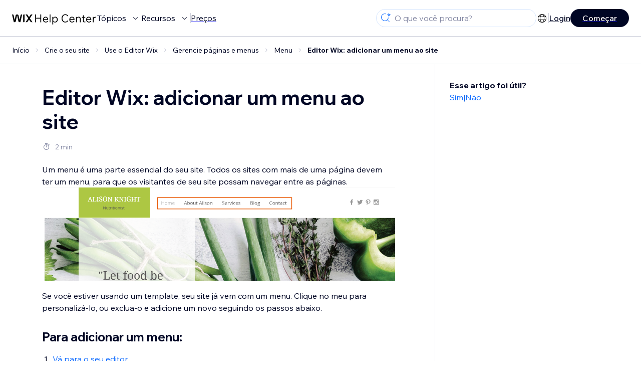

--- FILE ---
content_type: text/html; charset=utf-8
request_url: https://support.wix.com/pt/article/editor-wix-adicionando-um-menu-de-site
body_size: 80051
content:
<!DOCTYPE html><html lang="pt"><head><meta charSet="utf-8" data-next-head=""/><meta name="viewport" content="width=device-width, initial-scale=1.0, maximum-scale=5" data-next-head=""/><title data-next-head="">Editor Wix: adicionar um menu ao site | Central de Ajuda | Wix.com</title><link rel="icon" sizes="192x192" href="https://www.wix.com/favicon.ico" type="image/x-icon" data-next-head=""/><link rel="apple-touch-icon" href="https://www.wix.com/favicon.ico" type="image/x-icon" data-next-head=""/><link rel="shortcut icon" href="https://www.wix.com/favicon.ico" type="image/x-icon" data-next-head=""/><base href="//support.wix.com/pt" data-next-head=""/><meta http-equiv="content-type" content="text/html; charset=UTF-8" data-next-head=""/><meta http-equiv="content-language" content="pt" data-next-head=""/><meta name="google-site-verification" content="caM2lnCRLah4A1mGepO9qL_hg8cqHdh3UzqMkNMaNAA" data-next-head=""/><meta name="msvalidate.01" content="EAC08BFE95D1B32E67B9383E0D78B5E3" data-next-head=""/><meta name="description" content="Para mais informação sobre $CATEGORY_TITLE, visite a seção de Perguntas Frequentes" data-next-head=""/><meta name="og:description" content="Para mais informação sobre $CATEGORY_TITLE, visite a seção de Perguntas Frequentes" data-next-head=""/><meta name="twitter:description" content="Para mais informação sobre $CATEGORY_TITLE, visite a seção de Perguntas Frequentes" data-next-head=""/><meta name="og:title" content="Editor Wix: adicionar um menu ao site | Central de Ajuda | Wix.com" data-next-head=""/><meta property="og:url" content="https://support.wix.com/pt/article/editor-wix-adicionando-um-menu-de-site" data-next-head=""/><meta property="og:type" content="website" data-next-head=""/><meta property="og:image" content="https://d2x3xhvgiqkx42.cloudfront.net/12345678-1234-1234-1234-1234567890ab/9bcef656-8661-40a7-8a59-7990c7f865e5/2018/03/06/acae4116-f4a0-446d-a19d-6450a5bd151d.jpg" data-next-head=""/><meta name="twitter:title" content="Editor Wix: adicionar um menu ao site | Central de Ajuda | Wix.com" data-next-head=""/><meta name="twitter:image:src" content="https://d2x3xhvgiqkx42.cloudfront.net/12345678-1234-1234-1234-1234567890ab/9bcef656-8661-40a7-8a59-7990c7f865e5/2018/03/06/acae4116-f4a0-446d-a19d-6450a5bd151d.jpg" data-next-head=""/><link rel="canonical" href="https://support.wix.com/pt/article/editor-wix-adicionando-um-menu-de-site" data-next-head=""/><link rel="alternate" hrefLang="da" href="https://support.wix.com/da/article/wix-editor-tilføj-en-webstedsmenu" data-next-head=""/><link rel="alternate" hrefLang="de" href="https://support.wix.com/de/article/wix-editor-ein-website-menü-hinzufügen" data-next-head=""/><link rel="alternate" hrefLang="en" href="https://support.wix.com/en/article/wix-editor-adding-a-site-menu" data-next-head=""/><link rel="alternate" hrefLang="es" href="https://support.wix.com/es/article/editor-de-wix-agregar-un-menú-de-sitio" data-next-head=""/><link rel="alternate" hrefLang="fr" href="https://support.wix.com/fr/article/éditeur-wix-ajouter-un-menu-de-site" data-next-head=""/><link rel="alternate" hrefLang="he" href="https://support.wix.com/he/article/wix-editor-הוספת-תפריט-לאתר" data-next-head=""/><link rel="alternate" hrefLang="it" href="https://support.wix.com/it/article/editor-wix-aggiungere-un-menu" data-next-head=""/><link rel="alternate" hrefLang="ja" href="https://support.wix.com/ja/article/wix-エディタ：サイトメニューを追加する" data-next-head=""/><link rel="alternate" hrefLang="ko" href="https://support.wix.com/ko/article/wix-에디터-사이트-메뉴-추가하기" data-next-head=""/><link rel="alternate" hrefLang="nl" href="https://support.wix.com/nl/article/wix-editor-een-websitemenu-toevoegen" data-next-head=""/><link rel="alternate" hrefLang="no" href="https://support.wix.com/no/article/wix-editor-legge-til-en-nettstedsmeny" data-next-head=""/><link rel="alternate" hrefLang="pl" href="https://support.wix.com/pl/article/edytor-wix-—-dodawanie-menu-strony" data-next-head=""/><link rel="alternate" hrefLang="pt" href="https://support.wix.com/pt/article/editor-wix-adicionando-um-menu-de-site" data-next-head=""/><link rel="alternate" hrefLang="ru" href="https://support.wix.com/ru/article/добавление-меню-сайта" data-next-head=""/><link rel="alternate" hrefLang="sv" href="https://support.wix.com/sv/article/wix-redigerare-lägg-till-en-sidmeny" data-next-head=""/><link rel="alternate" hrefLang="tr" href="https://support.wix.com/tr/article/wix-editör-site-menüsü-ekleme" data-next-head=""/><link rel="alternate" hrefLang="x-default" href="https://support.wix.com/en/article/wix-editor-adding-a-site-menu" data-next-head=""/><link rel="stylesheet" href="//static.parastorage.com/unpkg/@wix/wix-fonts@1.14.0/madefor.min.css"/>
<link rel="stylesheet" href="//static.parastorage.com/services/wix-footer/9ec02797730e05a13a84c409f9dd39ac3df1ba35296bfcbc54b81574/app.min.css"/>
<script id="wix-footer-script" defer="" src="//static.parastorage.com/services/wix-footer/9ec02797730e05a13a84c409f9dd39ac3df1ba35296bfcbc54b81574/app.bundle.min.js"></script>
<script>
  window.document.getElementById('wix-footer-script').onload = function () {
    var config = {"brand":"wix","language":"pt","header":false,"footer":true,"languagePickerList":["de","en","es","fr","he","it","ja","ko","nl","pt","ru","tr","uk","zh-hant"],"postLogin":"https:\u002F\u002Fsupport.wix.com\u002Fpt\u002Farticle\u002Feditor-wix-adicionando-um-menu-de-site","postSignUp":"https:\u002F\u002Fsupport.wix.com\u002Fpt\u002Farticle\u002Feditor-wix-adicionando-um-menu-de-site","exposeApi":true,"stickyBehaviour":"none","showTooltipOnLogo":true,"postSignOut":"https:\u002F\u002Fsupport.wix.com\u002F\u002Faccount\u002Flogout?redirectUrl=https:\u002F\u002Fsupport.wix.com\u002Fpt"};

    if (typeof config === 'string') {
      config = JSON.parse(config)
    }

    window.WixFooter.render({...config, target: document.querySelector('#WIX_FOOTER'), replaceTarget: true})
  };
</script>
<link rel="preload" href="https://static.parastorage.com/services/kb-client-nextjs/dist/_next/static/css/4cb63df418edec77.css" as="style"/><link rel="stylesheet" href="https://static.parastorage.com/services/kb-client-nextjs/dist/_next/static/css/4cb63df418edec77.css" data-n-g=""/><link rel="preload" href="https://static.parastorage.com/services/kb-client-nextjs/dist/_next/static/css/db41457ec4d18df7.css" as="style"/><link rel="stylesheet" href="https://static.parastorage.com/services/kb-client-nextjs/dist/_next/static/css/db41457ec4d18df7.css" data-n-p=""/><noscript data-n-css=""></noscript><script defer="" nomodule="" src="https://static.parastorage.com/services/kb-client-nextjs/dist/_next/static/chunks/polyfills-42372ed130431b0a.js"></script><script src="https://static.parastorage.com/services/kb-client-nextjs/dist/_next/static/chunks/webpack-76c0dba8e1cd107b.js" defer=""></script><script src="https://static.parastorage.com/services/kb-client-nextjs/dist/_next/static/chunks/framework-5b804252ceaa7219.js" defer=""></script><script src="https://static.parastorage.com/services/kb-client-nextjs/dist/_next/static/chunks/main-c49cc85d31cb4080.js" defer=""></script><script src="https://static.parastorage.com/services/kb-client-nextjs/dist/_next/static/chunks/pages/_app-bf4b78e55eae9b56.js" defer=""></script><script src="https://static.parastorage.com/services/kb-client-nextjs/dist/_next/static/chunks/56c12eb5-3dbbe526f9626b1f.js" defer=""></script><script src="https://static.parastorage.com/services/kb-client-nextjs/dist/_next/static/chunks/0f47b3b7-8124c0a960531d74.js" defer=""></script><script src="https://static.parastorage.com/services/kb-client-nextjs/dist/_next/static/chunks/493-cdf1fd12f260cb46.js" defer=""></script><script src="https://static.parastorage.com/services/kb-client-nextjs/dist/_next/static/chunks/1642-0ccaa2982d600b3c.js" defer=""></script><script src="https://static.parastorage.com/services/kb-client-nextjs/dist/_next/static/chunks/716-293c69faf4a5d461.js" defer=""></script><script src="https://static.parastorage.com/services/kb-client-nextjs/dist/_next/static/chunks/pages/article/%5BarticleTitle%5D-2d8c9c24d5119cae.js" defer=""></script><script src="https://static.parastorage.com/services/kb-client-nextjs/dist/_next/static/P0VWfv8XosdxI6eC_qONl/_buildManifest.js" defer=""></script><script src="https://static.parastorage.com/services/kb-client-nextjs/dist/_next/static/P0VWfv8XosdxI6eC_qONl/_ssgManifest.js" defer=""></script></head><body id="helpcenter"><div id="__next"><span data-newcolorsbranding="true" class="wds_1_231_0_newColorsBranding__root wds_1_231_0_madefordisplay__madefordisplay wds_1_231_0_madefor__madefor"><div data-hook="header" class="wds_1_231_0_Box__root wds_1_231_0_Box---direction-10-horizontal wds_1_231_0_Box---alignItems-13-space-between wds_1_231_0_Box---justifyContent-6-middle headerWrapper" style="--wds_1_231_0_Box-gap:0"><div class="wds_1_231_0_Box__root wds_1_231_0_Box---direction-10-horizontal" style="--wds_1_231_0_Box-gap:calc(8 * var(--wds-space-100, 6px))"><a class="headerLogoCTA" href="/pt"><img src="https://static.parastorage.com/services/kb-client-nextjs/dist/public/images/header/header-logo.svg" alt="header-logo" width="170" height="29" loading="eager"/></a><div class="wds_1_231_0_Box__root wds_1_231_0_Box---direction-10-horizontal wds_1_231_0_Box---justifyContent-6-middle" style="--wds_1_231_0_Box-gap:calc(3 * var(--wds-space-100, 6px))"><button data-hook="header-topics" data-skin="dark" data-underline="none" data-size="medium" class="wds_1_231_0_ButtonCore__root wds_1_231_0_Focusable__root wds_1_231_0_TextButton__root wds_1_231_0_TextButton---skin-4-dark wds_1_231_0_TextButton---underline-4-none wds_1_231_0_TextButton---size-6-medium headerTextButton" type="button" tabindex="0" aria-disabled="false"><span class="wds_1_231_0_ButtonCore__content">Tópicos</span><svg viewBox="0 0 24 24" fill="currentColor" width="24" height="24" class="wds_1_231_0_ButtonCore__suffix" data-hook="suffix-icon"><path d="M8.14644661,10.1464466 C8.34170876,9.95118446 8.65829124,9.95118446 8.85355339,10.1464466 L12.4989857,13.7981758 L16.1502401,10.1464466 C16.3455022,9.95118446 16.6620847,9.95118446 16.8573469,10.1464466 C17.052609,10.3417088 17.052609,10.6582912 16.8573469,10.8535534 L12.4989857,15.2123894 L8.14644661,10.8535534 C7.95118446,10.6582912 7.95118446,10.3417088 8.14644661,10.1464466 Z"></path></svg></button><button data-hook="header-resources" data-skin="dark" data-underline="none" data-size="medium" class="wds_1_231_0_ButtonCore__root wds_1_231_0_Focusable__root wds_1_231_0_TextButton__root wds_1_231_0_TextButton---skin-4-dark wds_1_231_0_TextButton---underline-4-none wds_1_231_0_TextButton---size-6-medium headerTextButton" type="button" tabindex="0" aria-disabled="false"><span class="wds_1_231_0_ButtonCore__content">Recursos</span><svg viewBox="0 0 24 24" fill="currentColor" width="24" height="24" class="wds_1_231_0_ButtonCore__suffix" data-hook="suffix-icon"><path d="M8.14644661,10.1464466 C8.34170876,9.95118446 8.65829124,9.95118446 8.85355339,10.1464466 L12.4989857,13.7981758 L16.1502401,10.1464466 C16.3455022,9.95118446 16.6620847,9.95118446 16.8573469,10.1464466 C17.052609,10.3417088 17.052609,10.6582912 16.8573469,10.8535534 L12.4989857,15.2123894 L8.14644661,10.8535534 C7.95118446,10.6582912 7.95118446,10.3417088 8.14644661,10.1464466 Z"></path></svg></button><div class="wds_1_231_0_Box__root wds_1_231_0_Box---direction-10-horizontal" style="width:1px;height:20px;background-color:var(--wsr-color-D55, #CFD1DC);--wds_1_231_0_Box-gap:0"></div><a href="https://pt.wix.com/premium-purchase-plan/dynamo" target="_blank" rel="noreferrer" data-hook="header-pricing"><button data-skin="dark" data-underline="none" data-size="medium" class="wds_1_231_0_ButtonCore__root wds_1_231_0_Focusable__root wds_1_231_0_TextButton__root wds_1_231_0_TextButton---skin-4-dark wds_1_231_0_TextButton---underline-4-none wds_1_231_0_TextButton---size-6-medium headerTextButton" type="button" tabindex="0" aria-disabled="false"><span class="wds_1_231_0_ButtonCore__content">Preços</span></button></a></div></div><div class="wds_1_231_0_Box__root wds_1_231_0_Box---direction-10-horizontal" style="--wds_1_231_0_Box-gap:calc(2 * var(--wds-space-100, 6px))"><div class="searchBarModal"><div class="wds_1_231_0_Input__root wds_1_231_0_Input---size-6-medium wds_1_231_0_Input---border-8-standard searchBarModalCTA" data-hook="search-bar-modal-entry-point" data-input-root="true" data-size="medium" data-prefix="true" data-focus="false"><div class="wds_1_231_0_Input__wrapper"><div class="wds_1_231_0_IconAffix__root wds_1_231_0_IconAffix---size-6-medium wds_1_231_0_IconAffix--inPrefix"><svg viewBox="0 0 24 24" fill="currentColor" width="24px" height="24px"><path d="M18.5 2a.5.5 0 0 1 .49.402l.108.539A2.5 2.5 0 0 0 21.06 4.9l.54.109a.5.5 0 0 1 0 .98l-.54.108A2.5 2.5 0 0 0 19.1 8.06l-.109.54a.5.5 0 0 1-.98 0l-.108-.54A2.5 2.5 0 0 0 15.94 6.1l-.54-.109a.5.5 0 0 1 0-.98l.54-.108A2.5 2.5 0 0 0 17.9 2.94l.109-.54A.5.5 0 0 1 18.5 2Zm0 2.168A3.504 3.504 0 0 1 17.169 5.5 3.504 3.504 0 0 1 18.5 6.832 3.504 3.504 0 0 1 19.831 5.5 3.504 3.504 0 0 1 18.5 4.168ZM10.5 3c.877 0 1.718.15 2.5.427v1.071A6.5 6.5 0 1 0 16.981 11h1.003a7.468 7.468 0 0 1-1.839 4.438l3.709 3.708a.5.5 0 0 1-.708.708l-3.708-3.709A7.5 7.5 0 1 1 10.5 3Z"></path></svg></div><input data-hook="wsr-input" data-mask="false" class="wds_1_231_0_Input__input" style="text-overflow:clip" placeholder="O que você procura?" readonly="" maxLength="524288" value=""/></div></div><div data-hook="search-bar-modal"></div></div><div class="wds_1_231_0_Box__root wds_1_231_0_Box---direction-10-horizontal wds_1_231_0_Box---justifyContent-6-middle" style="--wds_1_231_0_Box-gap:calc(2 * var(--wds-space-100, 6px))"><div data-hook="header-language-menu" data-popover-root="true" data-list-type="action" class="wds_1_231_0_PopoverNext__root wds_1_231_0_DropdownBase__root wds_1_231_0_DropdownBase--withWidth wds_1_231_0_PopoverMenu__root languageMenu"><div data-hook="header-language-menu-trigger" class="wds_1_231_0_PopoverNextTrigger__root wds_1_231_0_DropdownBase__trigger" aria-expanded="false" aria-haspopup="dialog"><svg viewBox="0 0 24 24" fill="currentColor" width="24" height="24" data-hook="header-language-menu-button" class="languageMenuIcon"><path d="M4.42676427,15 L7.19778729,15 C7.069206,14.209578 7,13.3700549 7,12.5 C7,11.6299451 7.069206,10.790422 7.19778729,10 L4.42676427,10 C4.15038555,10.7819473 4,11.6234114 4,12.5 C4,13.3765886 4.15038555,14.2180527 4.42676427,15 Z M4.86504659,16 C5.7403587,17.6558985 7.21741102,18.9446239 9.0050441,19.5750165 C8.30729857,18.6953657 7.74701714,17.4572396 7.39797964,16 L4.86504659,16 Z M18.5732357,15 C18.8496144,14.2180527 19,13.3765886 19,12.5 C19,11.6234114 18.8496144,10.7819473 18.5732357,10 L15.8022127,10 C15.930794,10.790422 16,11.6299451 16,12.5 C16,13.3700549 15.930794,14.209578 15.8022127,15 L18.5732357,15 Z M18.1349534,16 L15.6020204,16 C15.2529829,17.4572396 14.6927014,18.6953657 13.9949559,19.5750165 C15.782589,18.9446239 17.2596413,17.6558985 18.1349534,16 Z M8.21230689,15 L14.7876931,15 C14.9240019,14.2216581 15,13.3811544 15,12.5 C15,11.6188456 14.9240019,10.7783419 14.7876931,10 L8.21230689,10 C8.07599807,10.7783419 8,11.6188456 8,12.5 C8,13.3811544 8.07599807,14.2216581 8.21230689,15 Z M8.42865778,16 C9.05255412,18.3998027 10.270949,20 11.5,20 C12.729051,20 13.9474459,18.3998027 14.5713422,16 L8.42865778,16 Z M4.86504659,9 L7.39797964,9 C7.74701714,7.54276045 8.30729857,6.30463431 9.0050441,5.42498347 C7.21741102,6.05537614 5.7403587,7.34410146 4.86504659,9 Z M18.1349534,9 C17.2596413,7.34410146 15.782589,6.05537614 13.9949559,5.42498347 C14.6927014,6.30463431 15.2529829,7.54276045 15.6020204,9 L18.1349534,9 Z M8.42865778,9 L14.5713422,9 C13.9474459,6.60019727 12.729051,5 11.5,5 C10.270949,5 9.05255412,6.60019727 8.42865778,9 Z M11.5,21 C6.80557963,21 3,17.1944204 3,12.5 C3,7.80557963 6.80557963,4 11.5,4 C16.1944204,4 20,7.80557963 20,12.5 C20,17.1944204 16.1944204,21 11.5,21 Z"></path></svg></div></div><div class="wds_1_231_0_Box__root wds_1_231_0_Box---direction-10-horizontal wds_1_231_0_Box---justifyContent-6-middle" style="--wds_1_231_0_Box-gap:calc(3 * var(--wds-space-100, 6px))"><div class="wds_1_231_0_Box__root wds_1_231_0_Box---direction-10-horizontal" style="width:1px;height:20px;background-color:var(--wsr-color-D55, #CFD1DC);--wds_1_231_0_Box-gap:0"></div><a href="https://users.wix.com/signin?view=sign-up&amp;sendEmail=true&amp;loginCompName=SignUp_Mobile&amp;referralInfo=SignUp_Mobile&amp;postSignUp=https://support.wix.com/pt/article/editor-wix-adicionando-um-menu-de-site&amp;postLogin=https://support.wix.com/pt/article/editor-wix-adicionando-um-menu-de-site&amp;loginDialogContext=login&amp;originUrl=https://support.wix.com/pt/article/editor-wix-adicionando-um-menu-de-site&amp;forceRender=true" rel="noreferrer" data-hook="header-login"><button data-skin="dark" data-weight="normal" data-underline="always" data-size="medium" class="wds_1_231_0_ButtonCore__root wds_1_231_0_Focusable__root wds_1_231_0_TextButton__root wds_1_231_0_TextButton---skin-4-dark wds_1_231_0_TextButton---underline-6-always wds_1_231_0_TextButton---weight-6-normal wds_1_231_0_TextButton---size-6-medium" type="button" tabindex="0" aria-disabled="false"><span class="wds_1_231_0_ButtonCore__content">Login</span></button></a></div><a href="https://users.wix.com/signin?view=sign-up&amp;sendEmail=true&amp;loginCompName=SignUp_Mobile&amp;referralInfo=SignUp_Mobile&amp;postSignUp=https://support.wix.com/pt/article/editor-wix-adicionando-um-menu-de-site&amp;postLogin=https://support.wix.com/pt/article/editor-wix-adicionando-um-menu-de-site&amp;loginDialogContext=signup&amp;originUrl=https://support.wix.com/pt/article/editor-wix-adicionando-um-menu-de-site" target="_blank" rel="noreferrer" data-hook="header-get-started"><button data-size="medium" data-skin="dark" class="wds_1_231_0_ButtonCore__root wds_1_231_0_Focusable__root wds_1_231_0_Button__root wds_1_231_0_Button---skin-4-dark wds_1_231_0_Button---priority-7-primary wds_1_231_0_Button---size-6-medium" type="button" tabindex="0"><span class="wds_1_231_0_ButtonCore__content">Começar</span></button></a></div></div><div data-hook="header-expandable-menu" class="wds_1_231_0_Box__root wds_1_231_0_Box---direction-8-vertical expandableMenu" style="--wds_1_231_0_Box-gap:0"><div class="wds_1_231_0_Box__root wds_1_231_0_Box---direction-10-horizontal itemsAndPreview" style="--wds_1_231_0_Box-gap:0"><div class="wds_1_231_0_Box__root wds_1_231_0_Box---direction-10-horizontal items" style="--wds_1_231_0_Box-gap:0"><div class="item"><div class="wds_1_231_0_Box__root wds_1_231_0_Box---direction-8-vertical" style="width:100%;--wds_1_231_0_Box-gap:calc(1 * var(--wds-space-100, 6px))"><a href="/pt/primeiros-passos"><button data-hook="header-expandable-menu-item-name" data-skin="dark" data-weight="bold" data-underline="none" data-size="medium" class="wds_1_231_0_ButtonCore__root wds_1_231_0_Focusable__root wds_1_231_0_TextButton__root wds_1_231_0_TextButton---skin-4-dark wds_1_231_0_TextButton---underline-4-none wds_1_231_0_TextButton---weight-4-bold wds_1_231_0_TextButton---size-6-medium wds_1_231_0_TextButton--ellipsis itemName" type="button" tabindex="0" aria-disabled="false"><span class="wds_1_231_0_ButtonCore__content wds_1_231_0_TextComponent__text wds_1_231_0_TextComponent---ellipsisLines-10-singleLine">Primeiros passos</span></button></a><span data-hook="header-expandable-menu-item-description" data-mask="false" class="wds_1_231_0_Text__root wds_1_231_0_Text---size-6-medium wds_1_231_0_Text--secondary wds_1_231_0_Text---skin-8-standard wds_1_231_0_Text---weight-4-thin wds_1_231_0_Text---list-style-9-checkmark wds_1_231_0_Text---overflow-wrap-6-normal" data-size="medium" data-secondary="true" data-skin="standard" data-light="false" data-weight="thin" data-widows="false" data-list-style="checkmark" data-overflow-wrap="normal">Confira como usar o Wix para construir seu site e negócio.</span></div></div><div class="item"><div class="wds_1_231_0_Box__root wds_1_231_0_Box---direction-8-vertical" style="width:100%;--wds_1_231_0_Box-gap:calc(1 * var(--wds-space-100, 6px))"><a href="/pt/crie-o-seu-site"><button data-hook="header-expandable-menu-item-name" data-skin="dark" data-weight="bold" data-underline="none" data-size="medium" class="wds_1_231_0_ButtonCore__root wds_1_231_0_Focusable__root wds_1_231_0_TextButton__root wds_1_231_0_TextButton---skin-4-dark wds_1_231_0_TextButton---underline-4-none wds_1_231_0_TextButton---weight-4-bold wds_1_231_0_TextButton---size-6-medium wds_1_231_0_TextButton--ellipsis itemName" type="button" tabindex="0" aria-disabled="false"><span class="wds_1_231_0_ButtonCore__content wds_1_231_0_TextComponent__text wds_1_231_0_TextComponent---ellipsisLines-10-singleLine">Crie o seu site</span></button></a><span data-hook="header-expandable-menu-item-description" data-mask="false" class="wds_1_231_0_Text__root wds_1_231_0_Text---size-6-medium wds_1_231_0_Text--secondary wds_1_231_0_Text---skin-8-standard wds_1_231_0_Text---weight-4-thin wds_1_231_0_Text---list-style-9-checkmark wds_1_231_0_Text---overflow-wrap-6-normal" data-size="medium" data-secondary="true" data-skin="standard" data-light="false" data-weight="thin" data-widows="false" data-list-style="checkmark" data-overflow-wrap="normal">Personalize e gerencie seu site com os recursos do Wix.</span></div></div><div class="item"><div class="wds_1_231_0_Box__root wds_1_231_0_Box---direction-8-vertical" style="width:100%;--wds_1_231_0_Box-gap:calc(1 * var(--wds-space-100, 6px))"><a href="/pt/conta-e-faturamento"><button data-hook="header-expandable-menu-item-name" data-skin="dark" data-weight="bold" data-underline="none" data-size="medium" class="wds_1_231_0_ButtonCore__root wds_1_231_0_Focusable__root wds_1_231_0_TextButton__root wds_1_231_0_TextButton---skin-4-dark wds_1_231_0_TextButton---underline-4-none wds_1_231_0_TextButton---weight-4-bold wds_1_231_0_TextButton---size-6-medium wds_1_231_0_TextButton--ellipsis itemName" type="button" tabindex="0" aria-disabled="false"><span class="wds_1_231_0_ButtonCore__content wds_1_231_0_TextComponent__text wds_1_231_0_TextComponent---ellipsisLines-10-singleLine">Conta e faturamento</span></button></a><span data-hook="header-expandable-menu-item-description" data-mask="false" class="wds_1_231_0_Text__root wds_1_231_0_Text---size-6-medium wds_1_231_0_Text--secondary wds_1_231_0_Text---skin-8-standard wds_1_231_0_Text---weight-4-thin wds_1_231_0_Text---list-style-9-checkmark wds_1_231_0_Text---overflow-wrap-6-normal" data-size="medium" data-secondary="true" data-skin="standard" data-light="false" data-weight="thin" data-widows="false" data-list-style="checkmark" data-overflow-wrap="normal">Gerencie assinaturas, planos e faturas.</span></div></div><div class="item"><div class="wds_1_231_0_Box__root wds_1_231_0_Box---direction-8-vertical" style="width:100%;--wds_1_231_0_Box-gap:calc(1 * var(--wds-space-100, 6px))"><a href="/pt/use-os-apps-mobile-do-wix"><button data-hook="header-expandable-menu-item-name" data-skin="dark" data-weight="bold" data-underline="none" data-size="medium" class="wds_1_231_0_ButtonCore__root wds_1_231_0_Focusable__root wds_1_231_0_TextButton__root wds_1_231_0_TextButton---skin-4-dark wds_1_231_0_TextButton---underline-4-none wds_1_231_0_TextButton---weight-4-bold wds_1_231_0_TextButton---size-6-medium wds_1_231_0_TextButton--ellipsis itemName" type="button" tabindex="0" aria-disabled="false"><span class="wds_1_231_0_ButtonCore__content wds_1_231_0_TextComponent__text wds_1_231_0_TextComponent---ellipsisLines-10-singleLine">Use os apps mobile do Wix</span></button></a><span data-hook="header-expandable-menu-item-description" data-mask="false" class="wds_1_231_0_Text__root wds_1_231_0_Text---size-6-medium wds_1_231_0_Text--secondary wds_1_231_0_Text---skin-8-standard wds_1_231_0_Text---weight-4-thin wds_1_231_0_Text---list-style-9-checkmark wds_1_231_0_Text---overflow-wrap-6-normal" data-size="medium" data-secondary="true" data-skin="standard" data-light="false" data-weight="thin" data-widows="false" data-list-style="checkmark" data-overflow-wrap="normal">Administre seu negócio e conecte-se com os membros.</span></div></div><div class="item"><div class="wds_1_231_0_Box__root wds_1_231_0_Box---direction-8-vertical" style="width:100%;--wds_1_231_0_Box-gap:calc(1 * var(--wds-space-100, 6px))"><a href="/pt/conecte-um-dom%C3%ADnio"><button data-hook="header-expandable-menu-item-name" data-skin="dark" data-weight="bold" data-underline="none" data-size="medium" class="wds_1_231_0_ButtonCore__root wds_1_231_0_Focusable__root wds_1_231_0_TextButton__root wds_1_231_0_TextButton---skin-4-dark wds_1_231_0_TextButton---underline-4-none wds_1_231_0_TextButton---weight-4-bold wds_1_231_0_TextButton---size-6-medium wds_1_231_0_TextButton--ellipsis itemName" type="button" tabindex="0" aria-disabled="false"><span class="wds_1_231_0_ButtonCore__content wds_1_231_0_TextComponent__text wds_1_231_0_TextComponent---ellipsisLines-10-singleLine">Conecte um domínio</span></button></a><span data-hook="header-expandable-menu-item-description" data-mask="false" class="wds_1_231_0_Text__root wds_1_231_0_Text---size-6-medium wds_1_231_0_Text--secondary wds_1_231_0_Text---skin-8-standard wds_1_231_0_Text---weight-4-thin wds_1_231_0_Text---list-style-9-checkmark wds_1_231_0_Text---overflow-wrap-6-normal" data-size="medium" data-secondary="true" data-skin="standard" data-light="false" data-weight="thin" data-widows="false" data-list-style="checkmark" data-overflow-wrap="normal">Compre, conecte ou transfira um domínio para o seu site.</span></div></div><div class="item"><div class="wds_1_231_0_Box__root wds_1_231_0_Box---direction-8-vertical" style="width:100%;--wds_1_231_0_Box-gap:calc(1 * var(--wds-space-100, 6px))"><a href="/pt/gerencie-o-seu-neg%C3%B3cio"><button data-hook="header-expandable-menu-item-name" data-skin="dark" data-weight="bold" data-underline="none" data-size="medium" class="wds_1_231_0_ButtonCore__root wds_1_231_0_Focusable__root wds_1_231_0_TextButton__root wds_1_231_0_TextButton---skin-4-dark wds_1_231_0_TextButton---underline-4-none wds_1_231_0_TextButton---weight-4-bold wds_1_231_0_TextButton---size-6-medium wds_1_231_0_TextButton--ellipsis itemName" type="button" tabindex="0" aria-disabled="false"><span class="wds_1_231_0_ButtonCore__content wds_1_231_0_TextComponent__text wds_1_231_0_TextComponent---ellipsisLines-10-singleLine">Gerencie o seu negócio</span></button></a><span data-hook="header-expandable-menu-item-description" data-mask="false" class="wds_1_231_0_Text__root wds_1_231_0_Text---size-6-medium wds_1_231_0_Text--secondary wds_1_231_0_Text---skin-8-standard wds_1_231_0_Text---weight-4-thin wds_1_231_0_Text---list-style-9-checkmark wds_1_231_0_Text---overflow-wrap-6-normal" data-size="medium" data-secondary="true" data-skin="standard" data-light="false" data-weight="thin" data-widows="false" data-list-style="checkmark" data-overflow-wrap="normal">Expanda seu negócio e presença online.</span></div></div><div class="item"><div class="wds_1_231_0_Box__root wds_1_231_0_Box---direction-8-vertical" style="width:100%;--wds_1_231_0_Box-gap:calc(1 * var(--wds-space-100, 6px))"><a href="/pt/promova-o-seu-site"><button data-hook="header-expandable-menu-item-name" data-skin="dark" data-weight="bold" data-underline="none" data-size="medium" class="wds_1_231_0_ButtonCore__root wds_1_231_0_Focusable__root wds_1_231_0_TextButton__root wds_1_231_0_TextButton---skin-4-dark wds_1_231_0_TextButton---underline-4-none wds_1_231_0_TextButton---weight-4-bold wds_1_231_0_TextButton---size-6-medium wds_1_231_0_TextButton--ellipsis itemName" type="button" tabindex="0" aria-disabled="false"><span class="wds_1_231_0_ButtonCore__content wds_1_231_0_TextComponent__text wds_1_231_0_TextComponent---ellipsisLines-10-singleLine">Promova o seu site</span></button></a><span data-hook="header-expandable-menu-item-description" data-mask="false" class="wds_1_231_0_Text__root wds_1_231_0_Text---size-6-medium wds_1_231_0_Text--secondary wds_1_231_0_Text---skin-8-standard wds_1_231_0_Text---weight-4-thin wds_1_231_0_Text---list-style-9-checkmark wds_1_231_0_Text---overflow-wrap-6-normal" data-size="medium" data-secondary="true" data-skin="standard" data-light="false" data-weight="thin" data-widows="false" data-list-style="checkmark" data-overflow-wrap="normal">Aumente sua visibilidade com recursos de SEO e marketing.</span></div></div><div class="item"><div class="wds_1_231_0_Box__root wds_1_231_0_Box---direction-8-vertical" style="width:100%;--wds_1_231_0_Box-gap:calc(1 * var(--wds-space-100, 6px))"><a href="/pt/wix-studio-parceiros-e-empresas"><button data-hook="header-expandable-menu-item-name" data-skin="dark" data-weight="bold" data-underline="none" data-size="medium" class="wds_1_231_0_ButtonCore__root wds_1_231_0_Focusable__root wds_1_231_0_TextButton__root wds_1_231_0_TextButton---skin-4-dark wds_1_231_0_TextButton---underline-4-none wds_1_231_0_TextButton---weight-4-bold wds_1_231_0_TextButton---size-6-medium wds_1_231_0_TextButton--ellipsis itemName" type="button" tabindex="0" aria-disabled="false"><span class="wds_1_231_0_ButtonCore__content wds_1_231_0_TextComponent__text wds_1_231_0_TextComponent---ellipsisLines-10-singleLine">Wix Studio, Parceiros e empresas</span></button></a><span data-hook="header-expandable-menu-item-description" data-mask="false" class="wds_1_231_0_Text__root wds_1_231_0_Text---size-6-medium wds_1_231_0_Text--secondary wds_1_231_0_Text---skin-8-standard wds_1_231_0_Text---weight-4-thin wds_1_231_0_Text---list-style-9-checkmark wds_1_231_0_Text---overflow-wrap-6-normal" data-size="medium" data-secondary="true" data-skin="standard" data-light="false" data-weight="thin" data-widows="false" data-list-style="checkmark" data-overflow-wrap="normal">Acesse recursos avançados e otimize sua produtividade.</span></div></div><div class="item"><div class="wds_1_231_0_Box__root wds_1_231_0_Box---direction-8-vertical" style="width:100%;--wds_1_231_0_Box-gap:calc(1 * var(--wds-space-100, 6px))"><a href="/pt/ajuda"><button data-hook="header-expandable-menu-item-name" data-skin="dark" data-weight="bold" data-underline="none" data-size="medium" class="wds_1_231_0_ButtonCore__root wds_1_231_0_Focusable__root wds_1_231_0_TextButton__root wds_1_231_0_TextButton---skin-4-dark wds_1_231_0_TextButton---underline-4-none wds_1_231_0_TextButton---weight-4-bold wds_1_231_0_TextButton---size-6-medium wds_1_231_0_TextButton--ellipsis itemName" type="button" tabindex="0" aria-disabled="false"><span class="wds_1_231_0_ButtonCore__content wds_1_231_0_TextComponent__text wds_1_231_0_TextComponent---ellipsisLines-10-singleLine">Ajuda</span></button></a><span data-hook="header-expandable-menu-item-description" data-mask="false" class="wds_1_231_0_Text__root wds_1_231_0_Text---size-6-medium wds_1_231_0_Text--secondary wds_1_231_0_Text---skin-8-standard wds_1_231_0_Text---weight-4-thin wds_1_231_0_Text---list-style-9-checkmark wds_1_231_0_Text---overflow-wrap-6-normal" data-size="medium" data-secondary="true" data-skin="standard" data-light="false" data-weight="thin" data-widows="false" data-list-style="checkmark" data-overflow-wrap="normal">Encontre soluções, problemas conhecidos ou contate-nos.</span></div></div></div><div class="wds_1_231_0_Box__root wds_1_231_0_Box---direction-10-horizontal wds_1_231_0_Box---alignItems-6-center preview" style="--wds_1_231_0_Box-gap:0"><img src="https://static.parastorage.com/services/kb-client-nextjs/dist/public/images/trending-articles/trending-articles-new.jpg" alt="placeholder-preview-image" height="330" width="330" class="previewImage show topics" loading="lazy"/></div></div></div><div data-hook="header-expandable-menu" class="wds_1_231_0_Box__root wds_1_231_0_Box---direction-8-vertical expandableMenu" style="--wds_1_231_0_Box-gap:0"><div class="wds_1_231_0_Box__root wds_1_231_0_Box---direction-10-horizontal itemsAndPreview" style="--wds_1_231_0_Box-gap:0"><div class="wds_1_231_0_Box__root wds_1_231_0_Box---direction-8-vertical items" style="--wds_1_231_0_Box-gap:0"><div class="item"><div class="wds_1_231_0_Box__root wds_1_231_0_Box---direction-8-vertical" style="width:100%;--wds_1_231_0_Box-gap:calc(1 * var(--wds-space-100, 6px))"><a target="_blank" rel="noreferrer" href="https://www.wix.com/learn" data-hook="header-expandable-menu-item-link"><button data-hook="header-expandable-menu-item-name" data-skin="dark" data-weight="bold" data-underline="none" data-size="medium" class="wds_1_231_0_ButtonCore__root wds_1_231_0_Focusable__root wds_1_231_0_TextButton__root wds_1_231_0_TextButton---skin-4-dark wds_1_231_0_TextButton---underline-4-none wds_1_231_0_TextButton---weight-4-bold wds_1_231_0_TextButton---size-6-medium wds_1_231_0_TextButton--ellipsis itemName" type="button" tabindex="0" aria-disabled="false"><span class="wds_1_231_0_ButtonCore__content wds_1_231_0_TextComponent__text wds_1_231_0_TextComponent---ellipsisLines-10-singleLine">Wix Learn</span></button></a><span data-hook="header-expandable-menu-item-description" data-mask="false" class="wds_1_231_0_Text__root wds_1_231_0_Text---size-6-medium wds_1_231_0_Text--secondary wds_1_231_0_Text---skin-8-standard wds_1_231_0_Text---weight-4-thin wds_1_231_0_Text---list-style-9-checkmark wds_1_231_0_Text---overflow-wrap-6-normal" data-size="medium" data-secondary="true" data-skin="standard" data-light="false" data-weight="thin" data-widows="false" data-list-style="checkmark" data-overflow-wrap="normal">Domine novas habilidades com nossos cursos e tutoriais.</span></div></div><div class="item"><div class="wds_1_231_0_Box__root wds_1_231_0_Box---direction-8-vertical" style="width:100%;--wds_1_231_0_Box-gap:calc(1 * var(--wds-space-100, 6px))"><a target="_blank" rel="noreferrer" href="https://www.wix.com/blog" data-hook="header-expandable-menu-item-link"><button data-hook="header-expandable-menu-item-name" data-skin="dark" data-weight="bold" data-underline="none" data-size="medium" class="wds_1_231_0_ButtonCore__root wds_1_231_0_Focusable__root wds_1_231_0_TextButton__root wds_1_231_0_TextButton---skin-4-dark wds_1_231_0_TextButton---underline-4-none wds_1_231_0_TextButton---weight-4-bold wds_1_231_0_TextButton---size-6-medium wds_1_231_0_TextButton--ellipsis itemName" type="button" tabindex="0" aria-disabled="false"><span class="wds_1_231_0_ButtonCore__content wds_1_231_0_TextComponent__text wds_1_231_0_TextComponent---ellipsisLines-10-singleLine">Blog do Wix</span></button></a><span data-hook="header-expandable-menu-item-description" data-mask="false" class="wds_1_231_0_Text__root wds_1_231_0_Text---size-6-medium wds_1_231_0_Text--secondary wds_1_231_0_Text---skin-8-standard wds_1_231_0_Text---weight-4-thin wds_1_231_0_Text---list-style-9-checkmark wds_1_231_0_Text---overflow-wrap-6-normal" data-size="medium" data-secondary="true" data-skin="standard" data-light="false" data-weight="thin" data-widows="false" data-list-style="checkmark" data-overflow-wrap="normal">Confira nossas dicas de web design, marketing e mais.</span></div></div><div class="item"><div class="wds_1_231_0_Box__root wds_1_231_0_Box---direction-8-vertical" style="width:100%;--wds_1_231_0_Box-gap:calc(1 * var(--wds-space-100, 6px))"><a target="_blank" rel="noreferrer" href="https://www.wix.com/seo/learn" data-hook="header-expandable-menu-item-link"><button data-hook="header-expandable-menu-item-name" data-skin="dark" data-weight="bold" data-underline="none" data-size="medium" class="wds_1_231_0_ButtonCore__root wds_1_231_0_Focusable__root wds_1_231_0_TextButton__root wds_1_231_0_TextButton---skin-4-dark wds_1_231_0_TextButton---underline-4-none wds_1_231_0_TextButton---weight-4-bold wds_1_231_0_TextButton---size-6-medium wds_1_231_0_TextButton--ellipsis itemName" type="button" tabindex="0" aria-disabled="false"><span class="wds_1_231_0_ButtonCore__content wds_1_231_0_TextComponent__text wds_1_231_0_TextComponent---ellipsisLines-10-singleLine">Learning Hub de SEO</span></button></a><span data-hook="header-expandable-menu-item-description" data-mask="false" class="wds_1_231_0_Text__root wds_1_231_0_Text---size-6-medium wds_1_231_0_Text--secondary wds_1_231_0_Text---skin-8-standard wds_1_231_0_Text---weight-4-thin wds_1_231_0_Text---list-style-9-checkmark wds_1_231_0_Text---overflow-wrap-6-normal" data-size="medium" data-secondary="true" data-skin="standard" data-light="false" data-weight="thin" data-widows="false" data-list-style="checkmark" data-overflow-wrap="normal">Aumente o tráfego orgânico vindo dos motores de busca.</span></div></div><div class="item"><div class="wds_1_231_0_Box__root wds_1_231_0_Box---direction-8-vertical" style="width:100%;--wds_1_231_0_Box-gap:calc(1 * var(--wds-space-100, 6px))"><a target="_blank" rel="noreferrer" href="https://dev.wix.com/docs/develop-websites" data-hook="header-expandable-menu-item-link"><button data-hook="header-expandable-menu-item-name" data-skin="dark" data-weight="bold" data-underline="none" data-size="medium" class="wds_1_231_0_ButtonCore__root wds_1_231_0_Focusable__root wds_1_231_0_TextButton__root wds_1_231_0_TextButton---skin-4-dark wds_1_231_0_TextButton---underline-4-none wds_1_231_0_TextButton---weight-4-bold wds_1_231_0_TextButton---size-6-medium wds_1_231_0_TextButton--ellipsis itemName" type="button" tabindex="0" aria-disabled="false"><span class="wds_1_231_0_ButtonCore__content wds_1_231_0_TextComponent__text wds_1_231_0_TextComponent---ellipsisLines-10-singleLine">Website development</span></button></a><span data-hook="header-expandable-menu-item-description" data-mask="false" class="wds_1_231_0_Text__root wds_1_231_0_Text---size-6-medium wds_1_231_0_Text--secondary wds_1_231_0_Text---skin-8-standard wds_1_231_0_Text---weight-4-thin wds_1_231_0_Text---list-style-9-checkmark wds_1_231_0_Text---overflow-wrap-6-normal" data-size="medium" data-secondary="true" data-skin="standard" data-light="false" data-weight="thin" data-widows="false" data-list-style="checkmark" data-overflow-wrap="normal">Desenvolva um site único com a nossa plataforma full-stack.</span></div></div><div class="item"><div class="wds_1_231_0_Box__root wds_1_231_0_Box---direction-8-vertical" style="width:100%;--wds_1_231_0_Box-gap:calc(1 * var(--wds-space-100, 6px))"><a target="_blank" rel="noreferrer" href="https://www.wix.com/marketplace" data-hook="header-expandable-menu-item-link"><button data-hook="header-expandable-menu-item-name" data-skin="dark" data-weight="bold" data-underline="none" data-size="medium" class="wds_1_231_0_ButtonCore__root wds_1_231_0_Focusable__root wds_1_231_0_TextButton__root wds_1_231_0_TextButton---skin-4-dark wds_1_231_0_TextButton---underline-4-none wds_1_231_0_TextButton---weight-4-bold wds_1_231_0_TextButton---size-6-medium wds_1_231_0_TextButton--ellipsis itemName" type="button" tabindex="0" aria-disabled="false"><span class="wds_1_231_0_ButtonCore__content wds_1_231_0_TextComponent__text wds_1_231_0_TextComponent---ellipsisLines-10-singleLine">Contrate um profissional</span></button></a><span data-hook="header-expandable-menu-item-description" data-mask="false" class="wds_1_231_0_Text__root wds_1_231_0_Text---size-6-medium wds_1_231_0_Text--secondary wds_1_231_0_Text---skin-8-standard wds_1_231_0_Text---weight-4-thin wds_1_231_0_Text---list-style-9-checkmark wds_1_231_0_Text---overflow-wrap-6-normal" data-size="medium" data-secondary="true" data-skin="standard" data-light="false" data-weight="thin" data-widows="false" data-list-style="checkmark" data-overflow-wrap="normal">Alcance seus objetivos com a ajuda de um especialista.</span></div></div></div><div class="wds_1_231_0_Box__root wds_1_231_0_Box---direction-10-horizontal wds_1_231_0_Box---alignItems-6-center preview" style="--wds_1_231_0_Box-gap:0"><img src="https://static.parastorage.com/services/kb-client-nextjs/dist/public/images/header/resources/placeholder.png" alt="placeholder-preview-image" height="330" width="330" class="previewImage show resources" loading="lazy"/></div></div></div></div><div class="wds_1_231_0_Box__root wds_1_231_0_Box---direction-8-vertical NotificationBar_notificationBar__81_80" style="--wds_1_231_0_Box-gap:0"><div class="LanguageSupportedNotification_notification__fWMrV"><div class="wds_1_231_0_Notification__root wds_1_231_0_Notification---skin-8-standard wds_1_231_0_Notification---type-6-global" data-hook="language-supported-notification" data-skin="standard" data-type="global"><div class="wds_1_231_0_Notification__animator" style="overflow:hidden;transition:height 200ms;height:0"><div class="wds_1_231_0_Notification__animatorContent"></div></div></div></div></div><div class="wds_1_231_0_Box__root wds_1_231_0_Box---direction-8-vertical page-template PageTemplate_wrapper__Wp45Q" style="--wds_1_231_0_Box-gap:0"><div class="wds_1_231_0_Box__root wds_1_231_0_Box---direction-8-vertical" style="--wds_1_231_0_Box-gap:0"><div data-hook="breadcrumbs" class="wds_1_231_0_Box__root wds_1_231_0_Box---direction-10-horizontal wds_1_231_0_Box---justifyContent-6-middle Breadcrumbs_wrapper__TMjoj" style="--wds_1_231_0_Box-gap:0"><div class="wds_1_231_0_Box__root wds_1_231_0_Box---direction-8-vertical wds_1_231_0_Box---justifyContent-6-middle Breadcrumbs_menu__0tsPr" style="--wds_1_231_0_Box-gap:0;align-content:center"></div><div class="Breadcrumbs_scrollableIndicator__AYwIG"></div><ol tabindex="0" class="Breadcrumbs_breadcrumbs__LiFaq" itemscope="" itemType="https://schema.org/BreadcrumbList"><div class="wds_1_231_0_Box__root wds_1_231_0_Box---direction-10-horizontal" style="--wds_1_231_0_Box-gap:0;align-content:top"><div class="wds_1_231_0_Box__root wds_1_231_0_Box---direction-10-horizontal wds_1_231_0_Box---alignItems-6-center wds_1_231_0_Box---justifyContent-6-middle Breadcrumb_breadcrumbItem__tZDLz" style="--wds_1_231_0_Box-gap:0"><li itemProp="itemListElement" class="BreadcrumbsStructuredData_breadcrumbsStructuredData__hkDSI" itemscope="" itemType="https://schema.org/ListItem"><a class="Breadcrumb_collapseItem__Bs1RZ" data-hook="breadcrumb-link" itemProp="item" href="/pt"><span itemProp="name" data-hook="breadcrumb-link-text" data-mask="false" class="wds_1_231_0_Text__root wds_1_231_0_Text---size-5-small wds_1_231_0_Text---skin-8-standard wds_1_231_0_Text---weight-4-thin wds_1_231_0_Text---list-style-9-checkmark wds_1_231_0_Text---overflow-wrap-6-normal wds_1_231_0_TextComponent__text wds_1_231_0_TextComponent---ellipsisLines-10-singleLine Breadcrumb_breadcrumbItemText__TLZPA Breadcrumb_breadcrumbItemTextLink__PNXpJ" data-size="small" data-secondary="false" data-skin="standard" data-light="false" data-weight="thin" data-widows="false" data-list-style="checkmark" data-overflow-wrap="normal">Início</span></a><meta itemProp="position" content="0"/></li></div></div><div class="wds_1_231_0_Box__root wds_1_231_0_Box---direction-10-horizontal wds_1_231_0_Box---alignItems-6-center wds_1_231_0_Box---justifyContent-6-middle Breadcrumb_breadcrumbItem__tZDLz" style="--wds_1_231_0_Box-gap:0"><div data-hook="breadcrumb-item-separator" class="wds_1_231_0_Box__root wds_1_231_0_Box---direction-10-horizontal Breadcrumb_breadcrumbItemChevron__cwXk_" style="--wds_1_231_0_Box-gap:0"><svg width="18" height="18" viewBox="0 0 18 18" fill="none" xmlns="http://www.w3.org/2000/svg"><path d="M7.5 12L10.5 9L7.5 6" stroke="currentcolor" stroke-linecap="round"></path></svg></div><li itemProp="itemListElement" class="BreadcrumbsStructuredData_breadcrumbsStructuredData__hkDSI" itemscope="" itemType="https://schema.org/ListItem"><a class="Breadcrumb_collapseItem__Bs1RZ" data-hook="breadcrumb-link" itemProp="item" href="/pt/crie-o-seu-site"><span itemProp="name" data-hook="breadcrumb-link-text" data-mask="false" class="wds_1_231_0_Text__root wds_1_231_0_Text---size-5-small wds_1_231_0_Text---skin-8-standard wds_1_231_0_Text---weight-4-thin wds_1_231_0_Text---list-style-9-checkmark wds_1_231_0_Text---overflow-wrap-6-normal wds_1_231_0_TextComponent__text wds_1_231_0_TextComponent---ellipsisLines-10-singleLine Breadcrumb_breadcrumbItemText__TLZPA Breadcrumb_breadcrumbItemTextLink__PNXpJ" data-size="small" data-secondary="false" data-skin="standard" data-light="false" data-weight="thin" data-widows="false" data-list-style="checkmark" data-overflow-wrap="normal">Crie o seu site</span></a><meta itemProp="position" content="1"/></li></div><div class="wds_1_231_0_Box__root wds_1_231_0_Box---direction-10-horizontal wds_1_231_0_Box---alignItems-6-center wds_1_231_0_Box---justifyContent-6-middle Breadcrumb_breadcrumbItem__tZDLz" style="--wds_1_231_0_Box-gap:0"><div data-hook="breadcrumb-item-separator" class="wds_1_231_0_Box__root wds_1_231_0_Box---direction-10-horizontal Breadcrumb_breadcrumbItemChevron__cwXk_" style="--wds_1_231_0_Box-gap:0"><svg width="18" height="18" viewBox="0 0 18 18" fill="none" xmlns="http://www.w3.org/2000/svg"><path d="M7.5 12L10.5 9L7.5 6" stroke="currentcolor" stroke-linecap="round"></path></svg></div><li itemProp="itemListElement" class="BreadcrumbsStructuredData_breadcrumbsStructuredData__hkDSI" itemscope="" itemType="https://schema.org/ListItem"><a class="Breadcrumb_collapseItem__Bs1RZ" data-hook="breadcrumb-link" itemProp="item" href="/pt/use-o-editor-wix"><span itemProp="name" data-hook="breadcrumb-link-text" data-mask="false" class="wds_1_231_0_Text__root wds_1_231_0_Text---size-5-small wds_1_231_0_Text---skin-8-standard wds_1_231_0_Text---weight-4-thin wds_1_231_0_Text---list-style-9-checkmark wds_1_231_0_Text---overflow-wrap-6-normal wds_1_231_0_TextComponent__text wds_1_231_0_TextComponent---ellipsisLines-10-singleLine Breadcrumb_breadcrumbItemText__TLZPA Breadcrumb_breadcrumbItemTextLink__PNXpJ" data-size="small" data-secondary="false" data-skin="standard" data-light="false" data-weight="thin" data-widows="false" data-list-style="checkmark" data-overflow-wrap="normal">Use o Editor Wix</span></a><meta itemProp="position" content="2"/></li></div><div class="wds_1_231_0_Box__root wds_1_231_0_Box---direction-10-horizontal wds_1_231_0_Box---alignItems-6-center wds_1_231_0_Box---justifyContent-6-middle Breadcrumb_breadcrumbItem__tZDLz" style="--wds_1_231_0_Box-gap:0"><div data-hook="breadcrumb-item-separator" class="wds_1_231_0_Box__root wds_1_231_0_Box---direction-10-horizontal Breadcrumb_breadcrumbItemChevron__cwXk_" style="--wds_1_231_0_Box-gap:0"><svg width="18" height="18" viewBox="0 0 18 18" fill="none" xmlns="http://www.w3.org/2000/svg"><path d="M7.5 12L10.5 9L7.5 6" stroke="currentcolor" stroke-linecap="round"></path></svg></div><li itemProp="itemListElement" class="BreadcrumbsStructuredData_breadcrumbsStructuredData__hkDSI" itemscope="" itemType="https://schema.org/ListItem"><a class="Breadcrumb_collapseItem__Bs1RZ" data-hook="breadcrumb-link" itemProp="item" href="/pt/gerencie-p%C3%A1ginas-e-menus"><span itemProp="name" data-hook="breadcrumb-link-text" data-mask="false" class="wds_1_231_0_Text__root wds_1_231_0_Text---size-5-small wds_1_231_0_Text---skin-8-standard wds_1_231_0_Text---weight-4-thin wds_1_231_0_Text---list-style-9-checkmark wds_1_231_0_Text---overflow-wrap-6-normal wds_1_231_0_TextComponent__text wds_1_231_0_TextComponent---ellipsisLines-10-singleLine Breadcrumb_breadcrumbItemText__TLZPA Breadcrumb_breadcrumbItemTextLink__PNXpJ" data-size="small" data-secondary="false" data-skin="standard" data-light="false" data-weight="thin" data-widows="false" data-list-style="checkmark" data-overflow-wrap="normal">Gerencie páginas e menus</span></a><meta itemProp="position" content="3"/></li></div><div class="wds_1_231_0_Box__root wds_1_231_0_Box---direction-10-horizontal wds_1_231_0_Box---alignItems-6-center wds_1_231_0_Box---justifyContent-6-middle Breadcrumb_breadcrumbItem__tZDLz" style="--wds_1_231_0_Box-gap:0"><div data-hook="breadcrumb-item-separator" class="wds_1_231_0_Box__root wds_1_231_0_Box---direction-10-horizontal Breadcrumb_breadcrumbItemChevron__cwXk_" style="--wds_1_231_0_Box-gap:0"><svg width="18" height="18" viewBox="0 0 18 18" fill="none" xmlns="http://www.w3.org/2000/svg"><path d="M7.5 12L10.5 9L7.5 6" stroke="currentcolor" stroke-linecap="round"></path></svg></div><li itemProp="itemListElement" class="BreadcrumbsStructuredData_breadcrumbsStructuredData__hkDSI" itemscope="" itemType="https://schema.org/ListItem"><a class="Breadcrumb_collapseItem__Bs1RZ" data-hook="breadcrumb-link" itemProp="item" href="/pt/menu"><span itemProp="name" data-hook="breadcrumb-link-text" data-mask="false" class="wds_1_231_0_Text__root wds_1_231_0_Text---size-5-small wds_1_231_0_Text---skin-8-standard wds_1_231_0_Text---weight-4-thin wds_1_231_0_Text---list-style-9-checkmark wds_1_231_0_Text---overflow-wrap-6-normal wds_1_231_0_TextComponent__text wds_1_231_0_TextComponent---ellipsisLines-10-singleLine Breadcrumb_breadcrumbItemText__TLZPA Breadcrumb_breadcrumbItemTextLink__PNXpJ" data-size="small" data-secondary="false" data-skin="standard" data-light="false" data-weight="thin" data-widows="false" data-list-style="checkmark" data-overflow-wrap="normal">Menu</span></a><meta itemProp="position" content="4"/></li></div><div class="wds_1_231_0_Box__root wds_1_231_0_Box---direction-10-horizontal wds_1_231_0_Box---alignItems-6-center wds_1_231_0_Box---justifyContent-6-middle Breadcrumb_breadcrumbItem__tZDLz" style="--wds_1_231_0_Box-gap:0"><div data-hook="breadcrumb-item-separator" class="wds_1_231_0_Box__root wds_1_231_0_Box---direction-10-horizontal Breadcrumb_breadcrumbItemChevron__cwXk_" style="--wds_1_231_0_Box-gap:0"><svg width="18" height="18" viewBox="0 0 18 18" fill="none" xmlns="http://www.w3.org/2000/svg"><path d="M7.5 12L10.5 9L7.5 6" stroke="currentcolor" stroke-linecap="round"></path></svg></div><li itemProp="itemListElement" class="BreadcrumbsStructuredData_breadcrumbsStructuredData__hkDSI" itemscope="" itemType="https://schema.org/ListItem"><div data-content-hook="popover-content--0" class="wds_1_231_0_Popover__root wds_1_231_0_Popover---skin-4-dark wds_1_231_0_Tooltip__root wds_1_231_0_Tooltip---size-5-small" data-zindex="6000" data-size="small"><div class="wds_1_231_0_Popover__element" data-hook="popover-element"><span tabindex="0" itemProp="name" data-hook="breadcrumb-link-text" data-mask="false" class="wds_1_231_0_Text__root wds_1_231_0_Text---size-5-small wds_1_231_0_Text---skin-8-standard wds_1_231_0_Text---weight-4-bold wds_1_231_0_Text---list-style-9-checkmark wds_1_231_0_Text---overflow-wrap-6-normal wds_1_231_0_TextComponent__text wds_1_231_0_TextComponent---ellipsisLines-10-singleLine Breadcrumb_breadcrumbItemText__TLZPA" data-size="small" data-secondary="false" data-skin="standard" data-light="false" data-weight="bold" data-widows="false" data-list-style="checkmark" data-overflow-wrap="normal">Editor Wix: adicionar um menu ao site</span></div></div><meta itemProp="position" content="5"/></li></div></ol></div><div class="wds_1_231_0_Box__root wds_1_231_0_Box---direction-10-horizontal wds_1_231_0_Box---alignItems-6-center Article_articleWrapper__c_0gd" style="width:100%;--wds_1_231_0_Box-gap:0"><div class="ArticleContent_wrapper__vBQ_L"><div class="wds_1_231_0_Box__root wds_1_231_0_Box---direction-8-vertical ArticleContent_articleWrapperContainerNew__PMfth" style="--wds_1_231_0_Box-gap:0"><div class="wds_1_231_0_Box__root wds_1_231_0_Box---direction-8-vertical wds_1_231_0_Box---alignItems-6-center ArticleContent_articleWrapper__nGCzr ArticleContent_articleWrapperNew__PhQs5" style="--wds_1_231_0_Box-gap:0"><div class="wds_1_231_0_Box__root wds_1_231_0_Box---direction-8-vertical ArticleContent_articleViewerWrapper__bXW7i" style="--wds_1_231_0_Box-gap:0"><h1 class="wds_1_231_0_Heading__root wds_1_231_0_Heading---appearance-2-H1 wds_1_231_0_Heading--newColorsBranding ArticleHeader_articleTitle__0Yx5v" data-size="extraLarge" data-light="false" data-mask="false">Editor Wix: adicionar um menu ao site</h1><div class="wds_1_231_0_Box__root wds_1_231_0_Box---direction-8-vertical" style="padding-top:calc(var(--wds-space-100, 6px) * 3);--wds_1_231_0_Box-gap:calc(var(--wds-space-100, 6px) * 4)"><div class="wds_1_231_0_Box__root wds_1_231_0_Box---direction-10-horizontal ArticleHeader_timeToReadWrapper__lstbl" style="--wds_1_231_0_Box-gap:0"><svg viewBox="0 0 18 18" fill="currentColor" width="18" height="18" color="#868AA5"><path d="M11 2H6V3H11V2ZM9 6V10H8V6H9Z"></path><path d="M12.7267 5.98051C13.5217 6.93425 14 8.16127 14 9.5C14 12.5376 11.5376 15 8.5 15C5.46243 15 3 12.5376 3 9.5C3 6.46243 5.46243 4 8.5 4C9.83869 4 11.0657 4.47827 12.0194 5.27326L12.9393 4.35355L12.2929 3.70711L13 3L15 5L14.2929 5.70711L13.6464 5.06066L12.7267 5.98051ZM13 9.5C13 7.01472 10.9853 5 8.5 5C6.01472 5 4 7.01472 4 9.5C4 11.9853 6.01472 14 8.5 14C10.9853 14 13 11.9853 13 9.5Z"></path></svg><span color="D40" data-hook="article-reading-time" data-mask="false" class="wds_1_231_0_Text__root wds_1_231_0_Text---size-5-small wds_1_231_0_Text---skin-8-standard wds_1_231_0_Text---weight-4-thin wds_1_231_0_Text---list-style-9-checkmark wds_1_231_0_Text---overflow-wrap-6-normal ArticleHeader_timeToRead__GMxd2" data-size="small" data-secondary="false" data-skin="standard" data-light="false" data-weight="thin" data-widows="false" data-list-style="checkmark" data-overflow-wrap="normal">2 min</span></div></div><div><div class="helpcenter-custom-style"><div class="aul article-viewer ltr" lang="pt"><div class="component text-component" data-component-type="text"><div class="inner-text-component-html"><div>Um menu é uma parte essencial do seu site. Todos os sites com mais de uma página devem ter um menu, para que os visitantes de seu site possam navegar entre as páginas.</div><div><img loading="lazy" src="https://d2x3xhvgiqkx42.cloudfront.net/12345678-1234-1234-1234-1234567890ab/2016/04/07/4f3eae14-f9f4-4f96-aaef-1dbdf0be2207.png"></div></div></div><div class="component text-component" data-component-type="text"><div class="inner-text-component-html"><div>Se você estiver usando um template, seu site já vem com um menu. Clique no meu para personalizá-lo, ou exclua-o e adicione um novo seguindo os passos abaixo.</div></div></div><div class="component heading-component" data-component-type="heading"><h3 class="heading-text" id="">Para adicionar um menu:</h3></div><div class="component text-component" data-component-type="text"><div class="inner-text-component-html"><ol>
  <li><a data-composite="true" href="https://manage.wix.com/account/site-selector/?actionUrl=https%3A%2F%2Fwww.wix.com%2Feditor%2F%7BmetaSiteId%7D%3FeditorSessionId%3D%7Besi%7D%26" target="_blank">Vá para o seu editor</a>.</li>  <li>Clique em <strong>Elementos </strong><img loading="lazy" data-composite="true" src="https://d2x3xhvgiqkx42.cloudfront.net/65d5031a-8d20-483c-b08f-0a758e1cf2fd/68a0236f-77f4-43c6-931f-8298ae691a9e/2022/11/17/01f24c8b-2ea3-4d06-a26d-9975a43d617e/a79e245b-4870-4444-ba82-248eca4eb9a7.png">&nbsp;no lado esquerdo do editor.</li>  <li>Clique em<strong> Menu e âncora</strong>.</li>  <li>Clique em um tipo de menu:
    <ul>
      <li><strong>Meus menus:</strong> se você já adicionou menus ao seu site, os estilos que você escolheu aparecem nessa seção para que você possa usá-los novamente.</li>      <li><strong>Menus temáticos: </strong>esses menus foram escolhidos a dedo para combinar com o seu site.</li>      <li><strong>Menus horizontais:</strong> um menu horizontal geralmente é colocado no cabeçalho ou rodapé de um site.</li>      <li><strong>Menus verticais:</strong> um menu vertical pode ser colocado em qualquer lugar que você quiser no seu site. Certifique-se de configurá-lo para <a data-composite="true" href="https://support.wix.com/pt/article/editor-wix-mostrando-um-elemento-em-todas-as-páginas" target="">mostrar em todas as páginas</a>.&nbsp;</li>      <li><strong>Menus na página:</strong> mostre <a data-composite="true" href="https://support.wix.com/pt/article/editor-wix-vinculando-um-elemento-a-uma-âncora" target="">suas âncoras</a> e <a data-composite="true" href="https://support.wix.com/pt/article/editor-wix-sobre-seções" target="">seções</a> em um menu flutuante. Como o menu na página é fixado na tela, ele é sempre visível onde quer que os visitantes do seu site estejam em sua página.</li>      <li><strong>Menus hambúrguer:</strong> <a data-composite="true" href="https://support.wix.com/pt/article/editor-wix-adicionar-e-configurar-um-menu-hambúrguer" target="">menus hambúrguer</a> são menus que exibem um botão no seu site online. Quando os visitantes clicam no botão, o menu é aberto em um contêiner.&nbsp;</li>    </ul>  </li>  <li>Arraste o elemento de menu escolhido para sua página.</li></ol></div></div><div class="component informative-component ltr" data-component-type="informative"><div class="informative-content" data-color="green"><span class="informative-title"><strong>Dicas:</strong></span><span class="rendered-html"><ul>
  <li>Para criar um menu flutuante, <a data-composite="true" href="https://support.wix.com/pt/article/editor-wix-fixando-um-elemento" target="">fixe o menu</a> no local desejado na tela.</li>  <li>Você também pode adicionar a Busca no site na aba Menu e âncora. A Busca no site permite que seus visitantes pesquisem qualquer coisa em seu site usando uma barra de busca, e os resultados da busca são exibidos claramente em uma lista. <a data-composite="true" href="https://support.wix.com/pt/article/wix-editor-sobre-wix-site-search" target="">Saiba mais sobre a Busca no site</a></li></ul></span></div></div><div class="component informative-component ltr" data-component-type="informative"><div class="informative-content" data-color="orange"><span class="informative-title"><strong>Importante:</strong></span><span class="rendered-html"><div>Um menu deve ser exibido em todas as páginas do seu site. Se o seu menu for colocado no cabeçalho ou rodapé, ele será exibido automaticamente em todas as páginas. Se você estiver usando um menu vertical ou um menu horizontal (não no cabeçalho ou rodapé), certifique-se de configurá-lo para <a data-composite="true" href="https://support.wix.com/pt/article/editor-wix-mostrando-um-elemento-em-todas-as-páginas" target="">mostrar em todas as páginas</a>.</div></span></div></div></div></div></div></div></div><div class="wds_1_231_0_Box__root wds_1_231_0_Box---direction-8-vertical ArticleFooter_articleFooter__4XqCw ArticleFooter_articleFooterNew__k_dC7" style="--wds_1_231_0_Box-gap:0"><div class="wds_1_231_0_Box__root wds_1_231_0_Box---direction-8-vertical" style="--wds_1_231_0_Box-gap:calc(var(--wds-space-100, 6px) * 5)"><div class="wds_1_231_0_Box__root wds_1_231_0_Box---direction-10-horizontal ArticleFooter_articleFeedback__QObUP" style="--wds_1_231_0_Box-gap:0"><div data-hook="article-feedback" class="wds_1_231_0_Box__root wds_1_231_0_Box---direction-10-horizontal wds_1_231_0_Box---alignItems-6-center ArticleFeedback_wrapper__dgRsl" style="--wds_1_231_0_Box-gap:0"><div class="wds_1_231_0_Box__root wds_1_231_0_Box---direction-10-horizontal ArticleFeedback_articleFeedback__g6UiQ" style="width:100%;--wds_1_231_0_Box-gap:0"><div class="wds_1_231_0_Box__root wds_1_231_0_Box---direction-8-vertical" style="width:100%;--wds_1_231_0_Box-gap:0"><div class="wds_1_231_0_Box__root wds_1_231_0_Box---direction-8-vertical wds_1_231_0_Box---alignItems-6-center ArticleFeedback_innerVoteWrapper__iTY8G" style="width:100%;--wds_1_231_0_Box-gap:12px"><h4 class="wds_1_231_0_Heading__root wds_1_231_0_Heading---appearance-2-H4 wds_1_231_0_Heading--newColorsBranding ArticleFeedback_title__MOG1v" data-hook="article-feedback-title" data-size="small" data-light="false" data-mask="false">Esse artigo foi útil?</h4><div class="wds_1_231_0_Box__root wds_1_231_0_Box---direction-8-vertical ArticleFeedback_votingFeedback__XEcRT" style="--wds_1_231_0_Box-gap:0"><div class="wds_1_231_0_Box__root wds_1_231_0_Box---direction-10-horizontal" style="--wds_1_231_0_Box-gap:12px"><button data-hook="helpful-yes" data-size="medium" data-weight="thin" data-skin="standard" data-underline="none" class="wds_1_231_0_ButtonCore__root wds_1_231_0_Focusable__root wds_1_231_0_TextButton__root wds_1_231_0_TextButton---skin-8-standard wds_1_231_0_TextButton---underline-4-none wds_1_231_0_TextButton---weight-4-thin wds_1_231_0_TextButton---size-6-medium VotingVartiationA_textButton__jo0sn " type="button" tabindex="0" aria-disabled="false"><span class="wds_1_231_0_ButtonCore__content">Sim</span></button><span data-mask="false" class="wds_1_231_0_Text__root wds_1_231_0_Text---size-6-medium wds_1_231_0_Text---skin-8-standard wds_1_231_0_Text---weight-4-thin wds_1_231_0_Text---list-style-9-checkmark wds_1_231_0_Text---overflow-wrap-6-normal VotingVartiationA_separator__MvtoF" data-size="medium" data-secondary="false" data-skin="standard" data-light="false" data-weight="thin" data-widows="false" data-list-style="checkmark" data-overflow-wrap="normal">|</span><button data-hook="helpful-no" data-size="medium" data-weight="thin" data-skin="standard" data-underline="none" class="wds_1_231_0_ButtonCore__root wds_1_231_0_Focusable__root wds_1_231_0_TextButton__root wds_1_231_0_TextButton---skin-8-standard wds_1_231_0_TextButton---underline-4-none wds_1_231_0_TextButton---weight-4-thin wds_1_231_0_TextButton---size-6-medium VotingVartiationA_textButton__jo0sn " type="button" tabindex="0" aria-disabled="false"><span class="wds_1_231_0_ButtonCore__content">Não</span></button></div><div></div></div></div></div></div></div></div><div data-hook="hire-partner" class="wds_1_231_0_Box__root wds_1_231_0_Box---direction-10-horizontal HirePartnerBanner_hirePartnerBanner__az3nm" style="--wds_1_231_0_Box-gap:0"><div class="wds_1_231_0_Box__root wds_1_231_0_Box---direction-8-vertical HirePartnerBanner_hirePartnerBannerContent__9vJaQ" style="--wds_1_231_0_Box-gap:0"><span data-hook="hire-partner-title" data-mask="false" class="wds_1_231_0_Text__root wds_1_231_0_Text---size-6-medium wds_1_231_0_Text---skin-8-standard wds_1_231_0_Text---weight-4-thin wds_1_231_0_Text---list-style-9-checkmark wds_1_231_0_Text---overflow-wrap-6-normal HirePartnerBanner_hirePartnerBannerTitle__Pqg4D" data-size="medium" data-secondary="false" data-skin="standard" data-light="false" data-weight="thin" data-widows="false" data-list-style="checkmark" data-overflow-wrap="normal">Contrate um profissional</span><span style="--wds_1_231_0_TextComponent-maxLines:3" data-mask="false" class="wds_1_231_0_Text__root wds_1_231_0_Text---size-5-small wds_1_231_0_Text---skin-8-standard wds_1_231_0_Text---weight-4-thin wds_1_231_0_Text---list-style-9-checkmark wds_1_231_0_Text---overflow-wrap-6-normal HirePartnerBanner_hirePartnerBannerDescription__L9kFB" data-size="small" data-secondary="false" data-skin="standard" data-light="false" data-weight="thin" data-widows="false" data-list-style="checkmark" data-overflow-wrap="normal">Encontre um Parceiro Wix que pode ajudar você a alcançar os objetivos do seu site.</span><div class="wds_1_231_0_Box__root wds_1_231_0_Box---direction-10-horizontal" style="--wds_1_231_0_Box-gap:0"><a data-hook="hire-partner-cta" target="_blank" data-size="small" data-skin="standard" data-underline="none" class="wds_1_231_0_ButtonCore__root wds_1_231_0_Focusable__root wds_1_231_0_TextButton__root wds_1_231_0_TextButton---skin-8-standard wds_1_231_0_TextButton---underline-4-none wds_1_231_0_TextButton---size-5-small HirePartnerBanner_hirePartnerBannerCTA__tB4vT" type="button" href="https://www.wix.com/marketplace/brief-auto-match?entry=help-center&amp;origin=help-center-articles" tabindex="0" aria-disabled="false"><span class="wds_1_231_0_ButtonCore__content">Começar</span><svg viewBox="0 0 18 18" fill="currentColor" width="18" height="18" class="wds_1_231_0_ButtonCore__suffix" data-hook="suffix-icon"><path d="M13,10 L14,10 L14,13 C14,13.5522847 13.5522847,14 13,14 L5,14 C4.44771525,14 4,13.5522847 4,13 L4,5 C4,4.44771525 4.44771525,4 5,4 L8,4 L8,5 L5,5 L5,13 L13,13 L13,10 Z M12.2945109,5 L10,5 L10,4 L14,4 L14,8 L13,8 L13,5.70507349 L9.85011655,8.86555983 C9.65767608,9.05864808 9.3451433,9.05917321 9.15205505,8.86673273 C8.95875875,8.67399556 8.95795484,8.36129376 9.15017694,8.1676465 L12.2945109,5 Z"></path></svg></a></div></div><img alt="" loading="lazy" width="290" height="168" decoding="async" data-nimg="1" style="color:transparent" src="https://static.parastorage.com/services/kb-client-nextjs/dist/public/images/hire-partner-banner/hire-partner-banner.jpg"/></div></div></div></div></div><div class="wds_1_231_0_Box__root wds_1_231_0_Box---direction-8-vertical Article_rightSideNew__S5AG6" style="--wds_1_231_0_Box-gap:0;position:relative"><div class="wds_1_231_0_Box__root wds_1_231_0_Box---direction-8-vertical ArticleSidebar_wrapper__x3q5W ArticleSidebar_stickyWrapper__HXGLH" style="--wds_1_231_0_Box-gap:0"><div data-hook="article-feedback" class="wds_1_231_0_Box__root wds_1_231_0_Box---direction-10-horizontal wds_1_231_0_Box---alignItems-6-center ArticleFeedback_wrapper__dgRsl" style="--wds_1_231_0_Box-gap:0"><div class="wds_1_231_0_Box__root wds_1_231_0_Box---direction-10-horizontal ArticleFeedback_articleFeedback__g6UiQ" style="width:100%;--wds_1_231_0_Box-gap:0"><div class="wds_1_231_0_Box__root wds_1_231_0_Box---direction-8-vertical" style="width:100%;--wds_1_231_0_Box-gap:0"><div class="wds_1_231_0_Box__root wds_1_231_0_Box---direction-8-vertical wds_1_231_0_Box---alignItems-6-center ArticleFeedback_innerVoteWrapper__iTY8G" style="width:100%;--wds_1_231_0_Box-gap:12px"><h4 class="wds_1_231_0_Heading__root wds_1_231_0_Heading---appearance-2-H4 wds_1_231_0_Heading--newColorsBranding ArticleFeedback_title__MOG1v" data-hook="article-feedback-title" data-size="small" data-light="false" data-mask="false">Esse artigo foi útil?</h4><div class="wds_1_231_0_Box__root wds_1_231_0_Box---direction-8-vertical ArticleFeedback_votingFeedback__XEcRT" style="--wds_1_231_0_Box-gap:0"><div class="wds_1_231_0_Box__root wds_1_231_0_Box---direction-10-horizontal" style="--wds_1_231_0_Box-gap:12px"><button data-hook="helpful-yes" data-size="medium" data-weight="thin" data-skin="standard" data-underline="none" class="wds_1_231_0_ButtonCore__root wds_1_231_0_Focusable__root wds_1_231_0_TextButton__root wds_1_231_0_TextButton---skin-8-standard wds_1_231_0_TextButton---underline-4-none wds_1_231_0_TextButton---weight-4-thin wds_1_231_0_TextButton---size-6-medium VotingVartiationA_textButton__jo0sn " type="button" tabindex="0" aria-disabled="false"><span class="wds_1_231_0_ButtonCore__content">Sim</span></button><span data-mask="false" class="wds_1_231_0_Text__root wds_1_231_0_Text---size-6-medium wds_1_231_0_Text---skin-8-standard wds_1_231_0_Text---weight-4-thin wds_1_231_0_Text---list-style-9-checkmark wds_1_231_0_Text---overflow-wrap-6-normal VotingVartiationA_separator__MvtoF" data-size="medium" data-secondary="false" data-skin="standard" data-light="false" data-weight="thin" data-widows="false" data-list-style="checkmark" data-overflow-wrap="normal">|</span><button data-hook="helpful-no" data-size="medium" data-weight="thin" data-skin="standard" data-underline="none" class="wds_1_231_0_ButtonCore__root wds_1_231_0_Focusable__root wds_1_231_0_TextButton__root wds_1_231_0_TextButton---skin-8-standard wds_1_231_0_TextButton---underline-4-none wds_1_231_0_TextButton---weight-4-thin wds_1_231_0_TextButton---size-6-medium VotingVartiationA_textButton__jo0sn " type="button" tabindex="0" aria-disabled="false"><span class="wds_1_231_0_ButtonCore__content">Não</span></button></div><div></div></div></div></div></div></div></div></div></div></div></div></span></div><footer id="WIX_FOOTER" class="" style="visibility:hidden"><nav class="zEGd0F" aria-label="Mais páginas do Wix" data-hook="footer__wrapper"><div class="qiiRxY"><div class="qSmvZl"><a class="LtfG6S" aria-label="Logo do Wix, página inicial" title="Wix.com" href="https://pt.wix.com"><svg xmlns="http://www.w3.org/2000/svg" width="71" height="28" fill="none" viewBox="0 0 166 64"><g fill="#000" clip-path="url(#a)"><path d="M165.301 0h-9.131a7.64 7.64 0 0 0-6.323 3.352l-12.212 18.014a.82.82 0 0 1-1.356 0L124.068 3.352A7.64 7.64 0 0 0 117.745 0h-9.131l21.753 32.09L108.734 64h9.131a7.64 7.64 0 0 0 6.323-3.352l12.091-17.836a.82.82 0 0 1 1.356 0l12.091 17.836A7.64 7.64 0 0 0 156.05 64h9.131l-21.634-31.91zM89.828 6.546V64h4.364a6.546 6.546 0 0 0 6.547-6.547V0h-4.364a6.546 6.546 0 0 0-6.547 6.546M81.83 0h-3.885a9.154 9.154 0 0 0-8.928 7.126L60.33 45.318 52.725 9.666C51.318 3.077 44.557-1.367 37.639.544c-4.407 1.217-7.674 4.94-8.627 9.41L21.485 45.27 12.813 7.128A9.16 9.16 0 0 0 3.883 0H0l14.555 63.997h5.515c5.004 0 9.328-3.499 10.372-8.393l9.305-43.664c.114-.542.6-.934 1.153-.934.552 0 1.038.392 1.153.934l9.312 43.667a10.6 10.6 0 0 0 10.373 8.39h5.533z"></path></g><defs><clippath id="a"><path fill="#fff" d="M0 0h165.305v64H0z"></path></clippath></defs></svg></a><p class="bUSBWm">O criador de sites Wix oferece uma solução completa para negócios. Com infraestrutura de nível empresarial e ferramentas avançadas de marketing e SEO, você pode criar um site gratuito e impulsionar sua presença online.</p><ul class="uLHFcA"><li><a href="https://pt.wix.com/about/us" target="_self" class="PlWjyD">Sobre</a></li><li><a href="https://pt.wix.com/about/contact-us" target="_self" class="PlWjyD">Fale conosco</a></li></ul><ul class="SUCknL FgSyBI" data-hook="social-bar__wrapper"><li><a class="ACLKzf" href="https://www.facebook.com/wix" target="_blank" aria-label="facebook" title="Facebook" data-hook="social-bar__socialLink socialLink--id_facebook"><svg xmlns="http://www.w3.org/2000/svg" width="20" height="20" fill="none" viewBox="0 0 20 20"><path fill="#000" d="M10 0C-2.399.363-3.663 17.76 8.43 20v-7.03H5.876V10.06H8.43V7.845c.072-4.058 3.333-4.207 6.047-3.718v2.476H13.21c-1.249 0-1.639.775-1.639 1.57v1.888h2.788l-.445 2.909H11.57V20C23.666 17.759 22.396.362 10 0"></path></svg></a></li><li><a class="ACLKzf" href="https://www.youtube.com/channel/UCE54ruEdx6thRYmD3Qbv3cA" target="_blank" aria-label="youtube" title="Youtube" data-hook="social-bar__socialLink socialLink--id_youtube"><svg xmlns="http://www.w3.org/2000/svg" width="28" height="20" fill="none" viewBox="0 0 28 20"><path fill="#000" d="M11.83.005c-2.96.056-4.594.12-6.14.237C3.805.385 3.093.511 2.475.81c-.357.173-.62.357-.92.648C.825 2.173.53 2.913.321 4.569l-.085.67a45 45 0 0 0-.162 2.222c-.099 2.083-.099 2.994 0 5.083.03.662.121 1.906.162 2.221l.085.67c.21 1.657.503 2.397 1.234 3.112.714.696 1.393.95 3.008 1.118C6.72 19.89 9.763 20 14 20c3.646 0 6.203-.073 8.31-.235 1.899-.148 2.597-.27 3.215-.57.357-.173.62-.357.92-.648.73-.715 1.025-1.455 1.234-3.111l.085-.67c.04-.316.132-1.56.162-2.222.099-2.089.099-3 0-5.083a45 45 0 0 0-.162-2.221l-.085-.67c-.21-1.657-.503-2.397-1.234-3.112C25.956.98 25.43.695 24.736.536c-.983-.23-3.269-.397-6.684-.492A295 295 0 0 0 11.83.005m.192 6.266c1.055.611 2.063 1.195 5.324 3.08.594.341 1.083.635 1.083.651 0 .014-.789.484-1.753 1.04a2861 2861 0 0 0-5.511 3.187c-.014.006-.022-1.897-.022-4.226 0-2.33.008-4.232.022-4.227.01.003.395.226.857.495"></path></svg></a></li><li><a class="ACLKzf" href="https://www.instagram.com/wix" target="_blank" aria-label="instagram" title="Instagram" data-hook="social-bar__socialLink socialLink--id_instagram"><svg xmlns="http://www.w3.org/2000/svg" width="20" height="20" fill="none" viewBox="0 0 20 20"><path fill="#000" d="M5.858.07c-1.064.05-1.79.22-2.425.47-.658.256-1.215.6-1.77 1.156a4.9 4.9 0 0 0-1.15 1.772C.267 4.105.1 4.832.053 5.897s-.057 1.407-.052 4.122c.005 2.716.017 3.056.069 4.123.05 1.064.22 1.79.47 2.426.256.657.6 1.214 1.156 1.769a4.9 4.9 0 0 0 1.774 1.15c.636.245 1.363.413 2.428.46 1.064.046 1.407.057 4.122.052s3.056-.017 4.123-.068c1.067-.05 1.79-.221 2.425-.47a4.9 4.9 0 0 0 1.769-1.156 4.9 4.9 0 0 0 1.15-1.774c.246-.636.413-1.363.46-2.427.046-1.067.057-1.408.052-4.123s-.018-3.056-.068-4.122c-.05-1.067-.22-1.79-.47-2.427a4.9 4.9 0 0 0-1.156-1.769 4.9 4.9 0 0 0-1.773-1.15C15.895.269 15.168.1 14.104.054 13.039.009 12.697-.003 9.98.002S6.925.018 5.858.07m.117 18.078c-.975-.043-1.504-.205-1.857-.34-.467-.18-.8-.398-1.152-.746a3.1 3.1 0 0 1-.75-1.149c-.137-.352-.302-.881-.347-1.856-.05-1.054-.06-1.37-.066-4.04s.004-2.986.05-4.04c.042-.974.205-1.504.34-1.857.18-.468.397-.8.746-1.151a3.1 3.1 0 0 1 1.15-.75c.351-.138.88-.302 1.855-.348 1.054-.05 1.37-.06 4.04-.066s2.986.004 4.041.05c.974.043 1.505.204 1.857.34.467.18.8.397 1.151.746.352.35.568.682.75 1.15.138.35.302.88.348 1.855.05 1.054.062 1.37.066 4.04s-.004 2.986-.05 4.04c-.043.975-.205 1.504-.34 1.857a3.1 3.1 0 0 1-.747 1.152c-.349.35-.681.567-1.148.75-.352.137-.882.301-1.855.347-1.055.05-1.371.06-4.042.066s-2.985-.005-4.04-.05m8.153-13.493a1.2 1.2 0 1 0 2.4-.003 1.2 1.2 0 0 0-2.4.003M4.865 10.01a5.134 5.134 0 1 0 10.27-.02 5.134 5.134 0 0 0-10.27.02m1.802-.004a3.334 3.334 0 1 1 6.667-.013 3.334 3.334 0 0 1-6.667.013"></path></svg></a></li><li><a class="ACLKzf" href="https://www.tiktok.com/@wix" target="_blank" aria-label="tiktok" title="TikTok" data-hook="social-bar__socialLink socialLink--id_tiktok"><svg xmlns="http://www.w3.org/2000/svg" width="17" height="20" fill="none" viewBox="0 0 17 20"><path fill="#000" d="M14.46 4.009A4.8 4.8 0 0 1 12.417.873 5 5 0 0 1 12.337 0H8.986L8.98 13.78c-.057 1.544-1.294 2.782-2.811 2.782-.472 0-.916-.121-1.307-.332a2.9 2.9 0 0 1-1.51-2.558c0-1.594 1.263-2.89 2.817-2.89.29 0 .568.048.831.133v-3.51a6 6 0 0 0-.831-.062C2.767 7.343 0 10.183 0 13.672a6.37 6.37 0 0 0 2.633 5.181A6.03 6.03 0 0 0 6.17 20c3.4 0 6.168-2.839 6.168-6.329V6.683A7.83 7.83 0 0 0 17 8.222V4.783a4.55 4.55 0 0 1-2.539-.775z"></path></svg></a></li><li><a class="ACLKzf" href="https://www.pinterest.com/wixcom" target="_blank" aria-label="pinterest" title="Pinterest" data-hook="social-bar__socialLink socialLink--id_pinterest"><svg xmlns="http://www.w3.org/2000/svg" width="20" height="20" fill="none" viewBox="0 0 20 20"><path fill="#000" d="M10 0C4.479 0 0 4.477 0 10a10 10 0 0 0 5.986 9.159c-.03-.699-.006-1.536.173-2.296.193-.812 1.288-5.45 1.288-5.45s-.32-.638-.32-1.581c0-1.483.86-2.59 1.928-2.59.91 0 1.35.685 1.35 1.502 0 .914-.583 2.282-.883 3.549-.25 1.06.532 1.926 1.577 1.926 1.895 0 3.172-2.434 3.172-5.317 0-2.19-1.476-3.831-4.161-3.831-3.034 0-4.923 2.261-4.923 4.788 0 .872.256 1.486.66 1.96.183.22.21.308.142.559-.048.184-.157.627-.204.802-.066.254-.271.344-.5.251-1.398-.571-2.047-2.1-2.047-3.82 0-2.842 2.395-6.247 7.145-6.247 3.819 0 6.333 2.762 6.333 5.728 0 3.923-2.182 6.854-5.398 6.854-1.079 0-2.094-.585-2.442-1.247 0 0-.581 2.304-.703 2.749-.213.77-.628 1.542-1.007 2.142.9.265 1.85.41 2.835.41C15.524 20 20 15.523 20 9.999 20 4.477 15.524 0 10 0"></path></svg></a></li><li><a class="ACLKzf" href="https://twitter.com/wix" target="_blank" aria-label="twitter" title="Twitter" data-hook="social-bar__socialLink socialLink--id_twitter"><svg xmlns="http://www.w3.org/2000/svg" width="19" height="20" fill="none" viewBox="0 0 19 20"><path fill="#000" d="m.044.063 7.352 11.022.023.034-3.667 4.39-3.71 4.44L0 20h1.677l3.241-3.881c1.783-2.134 3.242-3.88 3.245-3.88.002 0 1.169 1.745 2.592 3.88L13.344 20H19l-.023-.035-3.84-5.758c-2.1-3.148-3.82-5.73-3.82-5.737a883 883 0 0 1 3.527-4.234C16.783 1.914 18.372.01 18.372.006A28 28 0 0 0 17.54 0h-.835L13.64 3.67a1080 1080 0 0 1-3.074 3.673c-.004.001-1.11-1.65-2.457-3.67L5.658 0H0zM5.339 2.01l11.36 16.74c.005.007-.253.01-1.28.01h-1.286l-2.7-3.977L5.512 6.06C3.739 3.447 2.289 1.308 2.289 1.304s.54-.008 1.283-.008h1.281z"></path></svg></a></li><li><a class="ACLKzf" href="https://www.linkedin.com/company/wix-com?trk=biz-companies-cym" target="_blank" aria-label="linkedin" title="Linkedin" data-hook="social-bar__socialLink socialLink--id_linkedin"><svg xmlns="http://www.w3.org/2000/svg" width="20" height="20" fill="none" viewBox="0 0 20 20"><path fill="#000" d="M18.522.003C15.446-.006 4.1.009 1.478.003.662.003 0 .645 0 1.435v17.133C0 19.358.662 20 1.478 20h17.044c.816 0 1.478-.641 1.478-1.432V1.435c0-.79-.662-1.432-1.478-1.432M6.078 16.738H3.085V7.735h2.993v9.003M4.582 6.506c-1.008.01-1.675-.684-1.673-1.555-.003-2.06 3.358-2.084 3.366 0 0 .864-.65 1.555-1.693 1.555M16.87 16.738h-2.993v-4.816c0-1.21-.433-2.036-1.516-2.036-1.111.04-1.663.901-1.634 1.825v5.027H7.735s.039-8.158 0-9.002h2.992l-.02 1.305c.394-.615 1.103-1.517 2.718-1.517 1.968 0 3.445 1.287 3.445 4.052z"></path></svg></a></li></ul></div><div class="lcWAzl"><div class="C2Sjqd" data-hook="column__column column--name_product"><p class="FBGLaT">Produtos</p><ul class="BWy7Sp "><li class="LjUlS_"><a class="KuIaYs" href="https://pt.wix.com/website/templates" target="_self">Templates de sites</a></li><li class="LjUlS_"><a class="KuIaYs" href="https://pt.wix.com" target="_self">Criador de site</a></li><li class="LjUlS_"><a class="KuIaYs" href="https://pt.wix.com/website/design" target="_self">Web design</a></li><li class="LjUlS_"><a class="KuIaYs" href="https://pt.wix.com/features/main" target="_self">Recursos Wix</a></li><li class="LjUlS_"><a class="KuIaYs" href="https://pt.wix.com/app-market" target="_blank">App Market</a></li><li class="LjUlS_"><a class="KuIaYs" href="https://pt.wix.com/hospedagem-de-site/gratis" target="_self">Hospedagem de site</a></li><li class="LjUlS_"><a class="KuIaYs" href="https://pt.wix.com/dominio/comprar-dominio" target="_self">Domínio de site</a></li><li class="LjUlS_"><a class="KuIaYs" href="https://pt.wix.com/accessibility" target="_self">Acessibilidade web</a></li><li class="LjUlS_"><a class="KuIaYs" href="https://pt.wix.com/app-builder" target="_self">Criador de app</a></li></ul></div><div class="C2Sjqd" data-hook="column__column column--name_solutions"><p class="FBGLaT">Soluções</p><ul class="BWy7Sp "><li class="LjUlS_"><a class="KuIaYs" href="https://pt.wix.com/ecommerce/loja-virtual" target="_blank">Loja virtual</a></li><li class="LjUlS_"><a class="KuIaYs" href="https://pt.wix.com/sistema-de-agendamento" target="_blank">Agendamento online</a></li><li class="LjUlS_"><a class="KuIaYs" href="https://pt.wix.com/restaurant/website" target="_self">Site de restaurante</a></li><li class="LjUlS_"><a class="KuIaYs" href="https://pt.wix.com/start/criar-blog" target="_self">Criar um blog</a></li><li class="LjUlS_"><a class="KuIaYs" href="https://pt.wix.com/portfolio-online" target="_self">Portfólio online</a></li><li class="LjUlS_"><a class="KuIaYs" href="https://pt.wix.com/studio" target="_self">Wix Studio</a></li><li class="LjUlS_"><a class="KuIaYs" href="https://pt.wix.com/studio/enterprise" target="_self">Wix Empresarial</a></li><li class="LjUlS_"><a class="KuIaYs" href="https://pt.wix.com/dominio/email-profissional" target="_self">Email profissional</a></li><li class="LjUlS_"><a class="KuIaYs" href="https://pt.wix.com/logo/criar-logo" target="_blank">Criador de Logo</a></li></ul></div><div class="C2Sjqd" data-hook="column__column column--name_learn"><p class="FBGLaT">Aprender</p><ul class="BWy7Sp "><li class="LjUlS_"><a class="KuIaYs" href="https://pt.wix.com/blog" target="_blank">Blog do Wix</a></li><li class="LjUlS_"><a class="KuIaYs" href="https://pt.wix.com/manage/privacy-security-hub" target="_self">Centro de privacidade e segurança</a></li><li class="LjUlS_"><a class="KuIaYs" href="https://pt.wix.com/seo/learn" target="_blank">Learning Hub de SEO</a></li></ul></div><div class="C2Sjqd" data-hook="column__column column--name_support"><p class="FBGLaT">Suporte</p><ul class="BWy7Sp "><li class="LjUlS_"><a class="KuIaYs" href="https://support.wix.com/pt" target="_self">Central de Ajuda</a></li><li class="LjUlS_"><a class="KuIaYs" href="https://pt.wix.com/marketplace" target="_blank">Contrate um profissional</a></li><li class="LjUlS_"><a class="KuIaYs" href="https://pt.wix.com/abuse" target="_self">Reportar abuso</a></li><li class="LjUlS_"><a class="KuIaYs" href="https://status.wix.com" target="_self">Status do sistema</a></li></ul></div><div class="C2Sjqd" data-hook="column__column column--name_company"><p class="FBGLaT">Empresa</p><ul class="BWy7Sp "><li class="LjUlS_"><a class="KuIaYs" href="https://www.wix.com/press-room/home" target="_self">Sala de imprensa</a></li><li class="LjUlS_"><a class="KuIaYs" href="https://investors.wix.com" target="_self">Relação com os investidores</a></li><li class="LjUlS_"><a class="KuIaYs" href="https://www.wix.com/wix-capital" target="_self">Wix Ventures</a></li><li class="LjUlS_"><a class="KuIaYs" href="https://pt.wix.com/about/terms-accessibility" target="_self">Declaração de acessibilidade</a></li><li class="LjUlS_"><a class="KuIaYs" href="https://pt.wix.com/about/patent-notice" target="_self">Aviso sobre patentes</a></li><li class="LjUlS_"><a class="KuIaYs" href="https://pt.wix.com/about/sitemap" target="_self">Mapa do site</a></li><li class="LjUlS_"><a class="KuIaYs" href="https://careers.wix.com" target="_self">Trabalhe no Wix</a></li></ul></div></div></div><div class="PXtX5X"><div class="q2YDTr ehx5BU"><div class="JwIlOl"><div class="waU9GL"><ul class="fLy152"><li><a href="https://pt.wix.com/about/terms-of-use" target="_self" class="FzJOdO">Termos de Uso</a></li><li><a href="https://pt.wix.com/about/privacy" target="_self" class="FzJOdO">Política de Privacidade</a></li></ul><span class="GiYy1B">© 2006-2026 Wix.com, Inc</span></div></div></div></div></nav></footer><script id="__NEXT_DATA__" type="application/json">{"props":{"pageProps":{"_sentryTraceData":"aea5d6ca2e2b46fb9ac7ed267a9a7a45-9c8fd34a257a8df9-1","_sentryBaggage":"sentry-environment=production,sentry-release=0.3064.0,sentry-public_key=845a4a6ee7a84ecda9d0d38fdc945bf0,sentry-trace_id=aea5d6ca2e2b46fb9ac7ed267a9a7a45,sentry-sample_rate=1,sentry-transaction=%2Farticle%2F%5BarticleTitle%5D,sentry-sampled=true","relatedArticles":[],"article":{"id":"e2e21983-3ae0-45e7-adf1-ab1ce081598f","author":{"id":"283f344c-2a03-4490-beca-72a662ce9cbb","hasName":true,"imported":false,"uri":"/user/283f344c-2a03-4490-beca-72a662ce9cbb"},"creationDate":{"low":1125410136,"high":334,"unsigned":false},"firstPublishDate":{"low":1125411136,"high":334,"unsigned":false},"lastUpdateDate":{"low":-1482771064,"high":408,"unsigned":false},"lastPublishDate":{"low":1241673712,"high":403,"unsigned":false},"title":"Editor Wix: adicionar um menu ao site","locale":"pt","primaryLocale":"en","categoryId":"fceb1ca7-f3de-46b7-8819-dff1ff97049c","content":"\u003cdiv data-component-type=\"text\"\u003e\u003cdiv\u003eUm menu é uma parte essencial do seu site. Todos os sites com mais de uma página devem ter um menu, para que os visitantes de seu site possam navegar entre as páginas.\u003c/div\u003e\u003cdiv\u003e\u003cimg src=\"https://d2x3xhvgiqkx42.cloudfront.net/12345678-1234-1234-1234-1234567890ab/2016/04/07/4f3eae14-f9f4-4f96-aaef-1dbdf0be2207.png\" /\u003e\u003c/div\u003e\u003c/div\u003e\u003cdiv data-component-type=\"text\"\u003e\u003cdiv\u003eSe você estiver usando um template, seu site já vem com um menu. Clique no meu para personalizá-lo, ou exclua-o e adicione um novo seguindo os passos abaixo.\u003c/div\u003e\u003c/div\u003e\u003cdiv data-component-type=\"heading\"\u003e\u003ch2 id=\"\" level=\"3\"\u003ePara adicionar um menu:\u003c/h2\u003e\u003c/div\u003e\u003cdiv data-component-type=\"text\"\u003e\u003col\u003e\n  \u003cli\u003e\u003ca data-composite=\"true\" href=\"https://manage.wix.com/account/site-selector/?actionUrl=https%3A%2F%2Fwww.wix.com%2Feditor%2F%7BmetaSiteId%7D%3FeditorSessionId%3D%7Besi%7D%26\" target=\"_blank\"\u003eVá para o seu editor\u003c/a\u003e.\u003c/li\u003e  \u003cli\u003eClique em \u003cstrong\u003eElementos \u003c/strong\u003e\u003cimg data-composite=\"true\" src=\"https://d2x3xhvgiqkx42.cloudfront.net/65d5031a-8d20-483c-b08f-0a758e1cf2fd/68a0236f-77f4-43c6-931f-8298ae691a9e/2022/11/17/01f24c8b-2ea3-4d06-a26d-9975a43d617e/a79e245b-4870-4444-ba82-248eca4eb9a7.png\" /\u003e no lado esquerdo do editor.\u003c/li\u003e  \u003cli\u003eClique em\u003cstrong\u003e Menu e âncora\u003c/strong\u003e.\u003c/li\u003e  \u003cli\u003eClique em um tipo de menu:\n    \u003cul\u003e\n      \u003cli\u003e\u003cstrong\u003eMeus menus:\u003c/strong\u003e se você já adicionou menus ao seu site, os estilos que você escolheu aparecem nessa seção para que você possa usá-los novamente.\u003c/li\u003e      \u003cli\u003e\u003cstrong\u003eMenus temáticos: \u003c/strong\u003eesses menus foram escolhidos a dedo para combinar com o seu site.\u003c/li\u003e      \u003cli\u003e\u003cstrong\u003eMenus horizontais:\u003c/strong\u003e um menu horizontal geralmente é colocado no cabeçalho ou rodapé de um site.\u003c/li\u003e      \u003cli\u003e\u003cstrong\u003eMenus verticais:\u003c/strong\u003e um menu vertical pode ser colocado em qualquer lugar que você quiser no seu site. Certifique-se de configurá-lo para \u003ca data-composite=\"true\" href=\"https://support.wix.com/pt/article/editor-wix-mostrando-um-elemento-em-todas-as-páginas\" target=\"\"\u003emostrar em todas as páginas\u003c/a\u003e. \u003c/li\u003e      \u003cli\u003e\u003cstrong\u003eMenus na página:\u003c/strong\u003e mostre \u003ca data-composite=\"true\" href=\"https://support.wix.com/pt/article/editor-wix-vinculando-um-elemento-a-uma-âncora\" target=\"\"\u003esuas âncoras\u003c/a\u003e e \u003ca data-composite=\"true\" href=\"https://support.wix.com/pt/article/editor-wix-sobre-seções\" target=\"\"\u003eseções\u003c/a\u003e em um menu flutuante. Como o menu na página é fixado na tela, ele é sempre visível onde quer que os visitantes do seu site estejam em sua página.\u003c/li\u003e      \u003cli\u003e\u003cstrong\u003eMenus hambúrguer:\u003c/strong\u003e \u003ca data-composite=\"true\" href=\"https://support.wix.com/pt/article/editor-wix-adicionar-e-configurar-um-menu-hambúrguer\" target=\"\"\u003emenus hambúrguer\u003c/a\u003e são menus que exibem um botão no seu site online. Quando os visitantes clicam no botão, o menu é aberto em um contêiner. \u003c/li\u003e    \u003c/ul\u003e  \u003c/li\u003e  \u003cli\u003eArraste o elemento de menu escolhido para sua página.\u003c/li\u003e\u003c/ol\u003e\u003c/div\u003e\u003cdiv data-component-type=\"informative\"\u003e\u003cdiv class=\"info-container\" info-color=\"green\"\u003e\u003cdiv class=\"info-title\"\u003eDicas:\u003c/div\u003e\u003cdiv class=\"info-content\"\u003e\u003cul\u003e\n  \u003cli\u003ePara criar um menu flutuante, \u003ca data-composite=\"true\" href=\"https://support.wix.com/pt/article/editor-wix-fixando-um-elemento\" target=\"\"\u003efixe o menu\u003c/a\u003e no local desejado na tela.\u003c/li\u003e  \u003cli\u003eVocê também pode adicionar a Busca no site na aba Menu e âncora. A Busca no site permite que seus visitantes pesquisem qualquer coisa em seu site usando uma barra de busca, e os resultados da busca são exibidos claramente em uma lista. \u003ca data-composite=\"true\" href=\"https://support.wix.com/pt/article/wix-editor-sobre-wix-site-search\" target=\"\"\u003eSaiba mais sobre a Busca no site\u003c/a\u003e\u003c/li\u003e\u003c/ul\u003e\u003c/div\u003e\u003c/div\u003e\u003c/div\u003e\u003cdiv data-component-type=\"informative\"\u003e\u003cdiv class=\"info-container\" info-color=\"orange\"\u003e\u003cdiv class=\"info-title\"\u003eImportante:\u003c/div\u003e\u003cdiv class=\"info-content\"\u003e\u003cdiv\u003eUm menu deve ser exibido em todas as páginas do seu site. Se o seu menu for colocado no cabeçalho ou rodapé, ele será exibido automaticamente em todas as páginas. Se você estiver usando um menu vertical ou um menu horizontal (não no cabeçalho ou rodapé), certifique-se de configurá-lo para \u003ca data-composite=\"true\" href=\"https://support.wix.com/pt/article/editor-wix-mostrando-um-elemento-em-todas-as-páginas\" target=\"\"\u003emostrar em todas as páginas\u003c/a\u003e.\u003c/div\u003e\u003c/div\u003e\u003c/div\u003e\u003c/div\u003e","brandId":"12345678-1234-1234-1234-1234567890ab","status":10,"imported":false,"multilingual":true,"position":22,"relatedTicketsCount":414,"type":100,"labels":[{"id":"d3dac1a4-bebe-45d7-9af4-3c21aa610ebd","sortOrder":0},{"id":"c9d1355f-f94a-4e51-a20c-940548f0b3f4","sortOrder":0}],"uri":"/article/editor-wix-adicionando-um-menu-de-site","url":"https://support.wix.com/pt/article/editor-wix-adicionando-um-menu-de-site","translations":[{"title":"Wix Editor: Tilføj en webstedsmenu","locale":"da","url":"https://support.wix.com/da/article/wix-editor-tilføj-en-webstedsmenu","status":10},{"title":"Wix Editor: Ein Website-Menü hinzufügen","locale":"de","url":"https://support.wix.com/de/article/wix-editor-ein-website-menü-hinzufügen","status":10},{"title":"Wix Editor: Adding a Site Menu","locale":"en","url":"https://support.wix.com/en/article/wix-editor-adding-a-site-menu","status":10},{"title":"Editor de Wix: agregar un menú del sitio","locale":"es","url":"https://support.wix.com/es/article/editor-de-wix-agregar-un-menú-de-sitio","status":10},{"title":"Éditeur Wix: Ajouter un menu de site","locale":"fr","url":"https://support.wix.com/fr/article/éditeur-wix-ajouter-un-menu-de-site","status":10},{"title":"Wix Editor: הוספת תפריט לאתר","locale":"he","url":"https://support.wix.com/he/article/wix-editor-הוספת-תפריט-לאתר","status":10},{"title":"Editor Wix: aggiungere un menu al sito","locale":"it","url":"https://support.wix.com/it/article/editor-wix-aggiungere-un-menu","status":10},{"title":"Wix エディタ：サイトメニューを追加する","locale":"ja","url":"https://support.wix.com/ja/article/wix-エディタ：サイトメニューを追加する","status":10},{"title":"Wix 에디터: 사이트 메뉴 추가하기","locale":"ko","url":"https://support.wix.com/ko/article/wix-에디터-사이트-메뉴-추가하기","status":10},{"title":"Wix Editor: Een websitemenu toevoegen","locale":"nl","url":"https://support.wix.com/nl/article/wix-editor-een-websitemenu-toevoegen","status":10},{"title":"Wix Editor: Legge til en nettstedsmeny","locale":"no","url":"https://support.wix.com/no/article/wix-editor-legge-til-en-nettstedsmeny","status":10},{"title":"Edytor Wix — dodawanie menu strony","locale":"pl","url":"https://support.wix.com/pl/article/edytor-wix-—-dodawanie-menu-strony","status":10},{"title":"Editor Wix: adicionar um menu ao site","locale":"pt","url":"https://support.wix.com/pt/article/editor-wix-adicionando-um-menu-de-site","status":10},{"title":"Добавление меню сайта","locale":"ru","url":"https://support.wix.com/ru/article/добавление-меню-сайта","status":10},{"title":"Wix Redigerare: Lägg till en sidmeny","locale":"sv","url":"https://support.wix.com/sv/article/wix-redigerare-lägg-till-en-sidmeny","status":10},{"title":"Wix Editör: Site Menüsü Ekleme","locale":"tr","url":"https://support.wix.com/tr/article/wix-editör-site-menüsü-ekleme","status":10}],"alternativeVersionNumber":-1,"readingTimeInMinutes":2,"wordsCount":361,"summary":"Descubra como adicionar e personalizar um menu no seu site para facilitar a navegação dos visitantes. Aprenda a escolher entre diferentes tipos de menus, como horizontais, verticais e menus hambúrguer, e como configurá-los para aparecer em todas as páginas. Além disso, saiba como incluir uma barra de busca para que os visitantes possam encontrar facilmente o que procuram.","relatedQuestions":["Como personalizar meu menu no Wix?","Posso adicionar submenus ao meu menu?","Como criar um menu flutuante no meu site?","O que fazer se meu menu não aparece em todas as páginas?"]},"hasActiveChatbotSession":false,"pageData":{"article":{"id":"e2e21983-3ae0-45e7-adf1-ab1ce081598f","author":{"id":"283f344c-2a03-4490-beca-72a662ce9cbb","hasName":true,"imported":false,"uri":"/user/283f344c-2a03-4490-beca-72a662ce9cbb"},"creationDate":{"low":1125410136,"high":334,"unsigned":false},"firstPublishDate":{"low":1125411136,"high":334,"unsigned":false},"lastUpdateDate":{"low":-1482771064,"high":408,"unsigned":false},"lastPublishDate":{"low":1241673712,"high":403,"unsigned":false},"title":"Editor Wix: adicionar um menu ao site","locale":"pt","primaryLocale":"en","categoryId":"fceb1ca7-f3de-46b7-8819-dff1ff97049c","content":"\u003cdiv data-component-type=\"text\"\u003e\u003cdiv\u003eUm menu é uma parte essencial do seu site. Todos os sites com mais de uma página devem ter um menu, para que os visitantes de seu site possam navegar entre as páginas.\u003c/div\u003e\u003cdiv\u003e\u003cimg src=\"https://d2x3xhvgiqkx42.cloudfront.net/12345678-1234-1234-1234-1234567890ab/2016/04/07/4f3eae14-f9f4-4f96-aaef-1dbdf0be2207.png\" /\u003e\u003c/div\u003e\u003c/div\u003e\u003cdiv data-component-type=\"text\"\u003e\u003cdiv\u003eSe você estiver usando um template, seu site já vem com um menu. Clique no meu para personalizá-lo, ou exclua-o e adicione um novo seguindo os passos abaixo.\u003c/div\u003e\u003c/div\u003e\u003cdiv data-component-type=\"heading\"\u003e\u003ch2 id=\"\" level=\"3\"\u003ePara adicionar um menu:\u003c/h2\u003e\u003c/div\u003e\u003cdiv data-component-type=\"text\"\u003e\u003col\u003e\n  \u003cli\u003e\u003ca data-composite=\"true\" href=\"https://manage.wix.com/account/site-selector/?actionUrl=https%3A%2F%2Fwww.wix.com%2Feditor%2F%7BmetaSiteId%7D%3FeditorSessionId%3D%7Besi%7D%26\" target=\"_blank\"\u003eVá para o seu editor\u003c/a\u003e.\u003c/li\u003e  \u003cli\u003eClique em \u003cstrong\u003eElementos \u003c/strong\u003e\u003cimg data-composite=\"true\" src=\"https://d2x3xhvgiqkx42.cloudfront.net/65d5031a-8d20-483c-b08f-0a758e1cf2fd/68a0236f-77f4-43c6-931f-8298ae691a9e/2022/11/17/01f24c8b-2ea3-4d06-a26d-9975a43d617e/a79e245b-4870-4444-ba82-248eca4eb9a7.png\" /\u003e no lado esquerdo do editor.\u003c/li\u003e  \u003cli\u003eClique em\u003cstrong\u003e Menu e âncora\u003c/strong\u003e.\u003c/li\u003e  \u003cli\u003eClique em um tipo de menu:\n    \u003cul\u003e\n      \u003cli\u003e\u003cstrong\u003eMeus menus:\u003c/strong\u003e se você já adicionou menus ao seu site, os estilos que você escolheu aparecem nessa seção para que você possa usá-los novamente.\u003c/li\u003e      \u003cli\u003e\u003cstrong\u003eMenus temáticos: \u003c/strong\u003eesses menus foram escolhidos a dedo para combinar com o seu site.\u003c/li\u003e      \u003cli\u003e\u003cstrong\u003eMenus horizontais:\u003c/strong\u003e um menu horizontal geralmente é colocado no cabeçalho ou rodapé de um site.\u003c/li\u003e      \u003cli\u003e\u003cstrong\u003eMenus verticais:\u003c/strong\u003e um menu vertical pode ser colocado em qualquer lugar que você quiser no seu site. Certifique-se de configurá-lo para \u003ca data-composite=\"true\" href=\"https://support.wix.com/pt/article/editor-wix-mostrando-um-elemento-em-todas-as-páginas\" target=\"\"\u003emostrar em todas as páginas\u003c/a\u003e. \u003c/li\u003e      \u003cli\u003e\u003cstrong\u003eMenus na página:\u003c/strong\u003e mostre \u003ca data-composite=\"true\" href=\"https://support.wix.com/pt/article/editor-wix-vinculando-um-elemento-a-uma-âncora\" target=\"\"\u003esuas âncoras\u003c/a\u003e e \u003ca data-composite=\"true\" href=\"https://support.wix.com/pt/article/editor-wix-sobre-seções\" target=\"\"\u003eseções\u003c/a\u003e em um menu flutuante. Como o menu na página é fixado na tela, ele é sempre visível onde quer que os visitantes do seu site estejam em sua página.\u003c/li\u003e      \u003cli\u003e\u003cstrong\u003eMenus hambúrguer:\u003c/strong\u003e \u003ca data-composite=\"true\" href=\"https://support.wix.com/pt/article/editor-wix-adicionar-e-configurar-um-menu-hambúrguer\" target=\"\"\u003emenus hambúrguer\u003c/a\u003e são menus que exibem um botão no seu site online. Quando os visitantes clicam no botão, o menu é aberto em um contêiner. \u003c/li\u003e    \u003c/ul\u003e  \u003c/li\u003e  \u003cli\u003eArraste o elemento de menu escolhido para sua página.\u003c/li\u003e\u003c/ol\u003e\u003c/div\u003e\u003cdiv data-component-type=\"informative\"\u003e\u003cdiv class=\"info-container\" info-color=\"green\"\u003e\u003cdiv class=\"info-title\"\u003eDicas:\u003c/div\u003e\u003cdiv class=\"info-content\"\u003e\u003cul\u003e\n  \u003cli\u003ePara criar um menu flutuante, \u003ca data-composite=\"true\" href=\"https://support.wix.com/pt/article/editor-wix-fixando-um-elemento\" target=\"\"\u003efixe o menu\u003c/a\u003e no local desejado na tela.\u003c/li\u003e  \u003cli\u003eVocê também pode adicionar a Busca no site na aba Menu e âncora. A Busca no site permite que seus visitantes pesquisem qualquer coisa em seu site usando uma barra de busca, e os resultados da busca são exibidos claramente em uma lista. \u003ca data-composite=\"true\" href=\"https://support.wix.com/pt/article/wix-editor-sobre-wix-site-search\" target=\"\"\u003eSaiba mais sobre a Busca no site\u003c/a\u003e\u003c/li\u003e\u003c/ul\u003e\u003c/div\u003e\u003c/div\u003e\u003c/div\u003e\u003cdiv data-component-type=\"informative\"\u003e\u003cdiv class=\"info-container\" info-color=\"orange\"\u003e\u003cdiv class=\"info-title\"\u003eImportante:\u003c/div\u003e\u003cdiv class=\"info-content\"\u003e\u003cdiv\u003eUm menu deve ser exibido em todas as páginas do seu site. Se o seu menu for colocado no cabeçalho ou rodapé, ele será exibido automaticamente em todas as páginas. Se você estiver usando um menu vertical ou um menu horizontal (não no cabeçalho ou rodapé), certifique-se de configurá-lo para \u003ca data-composite=\"true\" href=\"https://support.wix.com/pt/article/editor-wix-mostrando-um-elemento-em-todas-as-páginas\" target=\"\"\u003emostrar em todas as páginas\u003c/a\u003e.\u003c/div\u003e\u003c/div\u003e\u003c/div\u003e\u003c/div\u003e","brandId":"12345678-1234-1234-1234-1234567890ab","status":10,"imported":false,"multilingual":true,"position":22,"relatedTicketsCount":414,"type":100,"labels":[{"id":"d3dac1a4-bebe-45d7-9af4-3c21aa610ebd","sortOrder":0},{"id":"c9d1355f-f94a-4e51-a20c-940548f0b3f4","sortOrder":0}],"uri":"/article/editor-wix-adicionando-um-menu-de-site","url":"https://support.wix.com/pt/article/editor-wix-adicionando-um-menu-de-site","translations":[{"title":"Wix Editor: Tilføj en webstedsmenu","locale":"da","url":"https://support.wix.com/da/article/wix-editor-tilføj-en-webstedsmenu","status":10},{"title":"Wix Editor: Ein Website-Menü hinzufügen","locale":"de","url":"https://support.wix.com/de/article/wix-editor-ein-website-menü-hinzufügen","status":10},{"title":"Wix Editor: Adding a Site Menu","locale":"en","url":"https://support.wix.com/en/article/wix-editor-adding-a-site-menu","status":10},{"title":"Editor de Wix: agregar un menú del sitio","locale":"es","url":"https://support.wix.com/es/article/editor-de-wix-agregar-un-menú-de-sitio","status":10},{"title":"Éditeur Wix: Ajouter un menu de site","locale":"fr","url":"https://support.wix.com/fr/article/éditeur-wix-ajouter-un-menu-de-site","status":10},{"title":"Wix Editor: הוספת תפריט לאתר","locale":"he","url":"https://support.wix.com/he/article/wix-editor-הוספת-תפריט-לאתר","status":10},{"title":"Editor Wix: aggiungere un menu al sito","locale":"it","url":"https://support.wix.com/it/article/editor-wix-aggiungere-un-menu","status":10},{"title":"Wix エディタ：サイトメニューを追加する","locale":"ja","url":"https://support.wix.com/ja/article/wix-エディタ：サイトメニューを追加する","status":10},{"title":"Wix 에디터: 사이트 메뉴 추가하기","locale":"ko","url":"https://support.wix.com/ko/article/wix-에디터-사이트-메뉴-추가하기","status":10},{"title":"Wix Editor: Een websitemenu toevoegen","locale":"nl","url":"https://support.wix.com/nl/article/wix-editor-een-websitemenu-toevoegen","status":10},{"title":"Wix Editor: Legge til en nettstedsmeny","locale":"no","url":"https://support.wix.com/no/article/wix-editor-legge-til-en-nettstedsmeny","status":10},{"title":"Edytor Wix — dodawanie menu strony","locale":"pl","url":"https://support.wix.com/pl/article/edytor-wix-—-dodawanie-menu-strony","status":10},{"title":"Editor Wix: adicionar um menu ao site","locale":"pt","url":"https://support.wix.com/pt/article/editor-wix-adicionando-um-menu-de-site","status":10},{"title":"Добавление меню сайта","locale":"ru","url":"https://support.wix.com/ru/article/добавление-меню-сайта","status":10},{"title":"Wix Redigerare: Lägg till en sidmeny","locale":"sv","url":"https://support.wix.com/sv/article/wix-redigerare-lägg-till-en-sidmeny","status":10},{"title":"Wix Editör: Site Menüsü Ekleme","locale":"tr","url":"https://support.wix.com/tr/article/wix-editör-site-menüsü-ekleme","status":10}],"alternativeVersionNumber":-1,"readingTimeInMinutes":2,"wordsCount":361,"summary":"Descubra como adicionar e personalizar um menu no seu site para facilitar a navegação dos visitantes. Aprenda a escolher entre diferentes tipos de menus, como horizontais, verticais e menus hambúrguer, e como configurá-los para aparecer em todas as páginas. Além disso, saiba como incluir uma barra de busca para que os visitantes possam encontrar facilmente o que procuram.","relatedQuestions":["Como personalizar meu menu no Wix?","Posso adicionar submenus ao meu menu?","Como criar um menu flutuante no meu site?","O que fazer se meu menu não aparece em todas as páginas?"],"withRelatedArticles":0},"roadmapData":{"roadmapLabels":[]}},"pageType":0,"itemId":"e2e21983-3ae0-45e7-adf1-ab1ce081598f","itemType":"article","pageSeo":{"description":"Para mais informação sobre $CATEGORY_TITLE, visite a seção de Perguntas Frequentes","title":"$ARTICLE_TITLE | Central de Ajuda | Wix.com","locale":"pt","imageUrl":"https://d2x3xhvgiqkx42.cloudfront.net/12345678-1234-1234-1234-1234567890ab/9bcef656-8661-40a7-8a59-7990c7f865e5/2018/03/06/acae4116-f4a0-446d-a19d-6450a5bd151d.jpg","robots":{"noArchive":false,"noFollow":false,"noIndex":false}},"roadmapLabels":[],"steps":[],"initialStoreState":{"categoriesTreeSlice":{"categoriesTree":[{"brandId":"12345678-1234-1234-1234-1234567890ab","id":"c828d3ee-ecca-4e43-a711-9e9aeeb324b3","parentId":"00000000-0000-0000-0000-000000000000","creationDate":1381376798000,"lastUpdateDate":1768460953000,"position":0,"locale":"pt","name":"Primeiros passos","description":"Confira como você pode usar o Wix para criar seu site e seu negócio. Personalize seu site usando templates ou contrate um profissional para criar ou aprimorar sua presença online.","shortDescription":"Confira como usar o Wix para construir seu site e negócio.","newPermalinkStructure":true,"permalink":"/primeiros-passos","translated":true,"visible":true,"data":{"iconKey":"","iconSrc":"https://d2x3xhvgiqkx42.cloudfront.net/12345678-1234-1234-1234-1234567890ab/702099f1-6b06-40e5-b0b9-4b98ee3da8f1/2024/02/07/d3b48cd5-bb64-41e4-8360-b916d8d0cf22/69121b8b-8934-438b-8be2-66e1db0cbf07.jpg"},"baseUrl":"https://support.wix.com/pt","children":[{"brandId":"12345678-1234-1234-1234-1234567890ab","id":"8f840b95-f5c7-41a7-bcf9-f4cf5ec07736","parentId":"c828d3ee-ecca-4e43-a711-9e9aeeb324b3","creationDate":1381376799000,"lastUpdateDate":1768460969000,"position":0,"locale":"pt","name":"Como começar","newPermalinkStructure":true,"permalink":"/como-começar","parentPermalink":"/primeiros-passos","translated":true,"visible":true,"baseUrl":"https://support.wix.com/pt","hasPublishedArticleDescendant":true,"publishedArticleCount":23,"draftArticleCount":0,"uri":"/como-começar","value":"Como começar","url":"https://support.wix.com/pt/como-começar"},{"brandId":"12345678-1234-1234-1234-1234567890ab","id":"811d6c83-e3e1-4d87-b949-e96d42b474ff","parentId":"c828d3ee-ecca-4e43-a711-9e9aeeb324b3","creationDate":1488898091000,"lastUpdateDate":1768460978000,"position":3,"locale":"pt","name":"Escolha o seu template","newPermalinkStructure":true,"permalink":"/escolha-o-seu-template","parentPermalink":"/primeiros-passos","translated":true,"visible":true,"data":{"iconKey":"nfc"},"baseUrl":"https://support.wix.com/pt","hasPublishedArticleDescendant":true,"publishedArticleCount":9,"draftArticleCount":0,"uri":"/escolha-o-seu-template","value":"Escolha o seu template","url":"https://support.wix.com/pt/escolha-o-seu-template"},{"brandId":"12345678-1234-1234-1234-1234567890ab","id":"430b219f-6194-4e77-bb8a-3e9002ce5ad2","parentId":"c828d3ee-ecca-4e43-a711-9e9aeeb324b3","creationDate":1496564852000,"lastUpdateDate":1768460997000,"position":4,"locale":"pt","name":"Contrate um profissional para criar o seu site","newPermalinkStructure":true,"permalink":"/contrate-um-profissional-para-criar-o-seu-site","parentPermalink":"/primeiros-passos","translated":true,"visible":true,"data":{"iconKey":"settings_input_svideo"},"baseUrl":"https://support.wix.com/pt","hasPublishedArticleDescendant":true,"publishedArticleCount":3,"draftArticleCount":0,"uri":"/contrate-um-profissional-para-criar-o-seu-site","value":"Contrate um profissional para criar o seu site","url":"https://support.wix.com/pt/contrate-um-profissional-para-criar-o-seu-site"}],"hasPublishedArticleDescendant":true,"publishedArticleCount":0,"draftArticleCount":0,"uri":"/primeiros-passos","value":"Primeiros passos","url":"https://support.wix.com/pt/primeiros-passos"},{"brandId":"12345678-1234-1234-1234-1234567890ab","id":"31fad927-f818-4135-8e75-d750559632b5","parentId":"00000000-0000-0000-0000-000000000000","creationDate":1678781336000,"lastUpdateDate":1768461104000,"position":1,"locale":"pt","name":"Crie o seu site","description":"Aprenda a usar o Editor Wix e a gerenciar o conteúdo de seu site. Descubra como proteger a privacidade de seus visitantes e tornar seu site acessível.","shortDescription":"Personalize e gerencie seu site com os recursos do Wix.","newPermalinkStructure":true,"permalink":"/crie-o-seu-site","translated":true,"visible":true,"data":{"iconKey":"","iconSrc":"https://d2x3xhvgiqkx42.cloudfront.net/12345678-1234-1234-1234-1234567890ab/702099f1-6b06-40e5-b0b9-4b98ee3da8f1/2024/02/07/7c8ccff2-e3c5-48f7-9704-ee6a32db9274/02c16301-0f90-4905-af45-8a7f74c48be2.jpg"},"baseUrl":"https://support.wix.com/pt","children":[{"brandId":"12345678-1234-1234-1234-1234567890ab","id":"5e48efd3-851b-42b2-8602-2963fd6982fc","parentId":"31fad927-f818-4135-8e75-d750559632b5","creationDate":1435486840000,"lastUpdateDate":1768461124000,"position":0,"locale":"pt","name":"Use o Editor Wix","newPermalinkStructure":true,"permalink":"/use-o-editor-wix","parentPermalink":"/crie-o-seu-site","translated":true,"visible":true,"data":{"iconSrc":"https://d2x3xhvgiqkx42.cloudfront.net/12345678-1234-1234-1234-1234567890ab/2017/03/19/d8d1e34d-b1db-42d9-9c5b-1ffd9e91d4ad.jpg"},"baseUrl":"https://support.wix.com/pt","children":[{"brandId":"12345678-1234-1234-1234-1234567890ab","id":"17676a9c-8f4a-4c10-8a10-8afd0b85a6fe","parentId":"5e48efd3-851b-42b2-8602-2963fd6982fc","creationDate":1406454740000,"lastUpdateDate":1768461137000,"position":0,"locale":"pt","name":"Noções básicas do Editor Wix","newPermalinkStructure":true,"permalink":"/noções-básicas-do-editor-wix","parentPermalink":"/use-o-editor-wix","translated":true,"visible":true,"baseUrl":"https://support.wix.com/pt","hasPublishedArticleDescendant":true,"publishedArticleCount":20,"draftArticleCount":0,"uri":"/noções-básicas-do-editor-wix","value":"Noções básicas do Editor Wix","url":"https://support.wix.com/pt/noções-básicas-do-editor-wix"},{"brandId":"12345678-1234-1234-1234-1234567890ab","id":"078b75c9-59db-47fd-975c-9bcd6aa9b25e","parentId":"5e48efd3-851b-42b2-8602-2963fd6982fc","creationDate":1435491411000,"lastUpdateDate":1768461154000,"position":1,"locale":"pt","name":"Use as ferramentas do Editor","newPermalinkStructure":true,"permalink":"/use-as-ferramentas-do-editor","parentPermalink":"/use-o-editor-wix","translated":true,"visible":true,"baseUrl":"https://support.wix.com/pt","hasPublishedArticleDescendant":true,"publishedArticleCount":27,"draftArticleCount":0,"uri":"/use-as-ferramentas-do-editor","value":"Use as ferramentas do Editor","url":"https://support.wix.com/pt/use-as-ferramentas-do-editor"},{"brandId":"12345678-1234-1234-1234-1234567890ab","id":"b85f40b8-ccdd-44cc-b221-26f5db26b1cc","parentId":"5e48efd3-851b-42b2-8602-2963fd6982fc","creationDate":1686747081000,"lastUpdateDate":1768461174000,"position":2,"locale":"pt","name":"Estruture o seu site","newPermalinkStructure":true,"permalink":"/estruture-o-seu-site","parentPermalink":"/use-o-editor-wix","translated":true,"visible":true,"data":{},"baseUrl":"https://support.wix.com/pt","children":[{"brandId":"12345678-1234-1234-1234-1234567890ab","id":"c108e483-eb76-40db-82cf-298b8f0acc25","parentId":"b85f40b8-ccdd-44cc-b221-26f5db26b1cc","creationDate":1435566956000,"lastUpdateDate":1768461189000,"position":2,"locale":"pt","name":"Layout do site","newPermalinkStructure":true,"permalink":"/layout-do-site","parentPermalink":"/estruture-o-seu-site","translated":true,"visible":true,"baseUrl":"https://support.wix.com/pt","hasPublishedArticleDescendant":true,"publishedArticleCount":20,"draftArticleCount":0,"uri":"/layout-do-site","value":"Layout do site","url":"https://support.wix.com/pt/layout-do-site"},{"brandId":"12345678-1234-1234-1234-1234567890ab","id":"b961e8fa-bb41-43ec-960e-b1f6870edcdc","parentId":"b85f40b8-ccdd-44cc-b221-26f5db26b1cc","creationDate":1435494010000,"lastUpdateDate":1768461207000,"position":9,"locale":"pt","name":"Faixas e colunas","newPermalinkStructure":true,"permalink":"/faixas-e-colunas","parentPermalink":"/estruture-o-seu-site","translated":true,"visible":true,"baseUrl":"https://support.wix.com/pt","hasPublishedArticleDescendant":true,"publishedArticleCount":19,"draftArticleCount":0,"uri":"/faixas-e-colunas","value":"Faixas e colunas","url":"https://support.wix.com/pt/faixas-e-colunas"}],"hasPublishedArticleDescendant":true,"publishedArticleCount":0,"draftArticleCount":0,"uri":"/estruture-o-seu-site","value":"Estruture o seu site","url":"https://support.wix.com/pt/estruture-o-seu-site"},{"brandId":"12345678-1234-1234-1234-1234567890ab","id":"363243af-f249-4428-b009-3e50c98a7ebc","parentId":"5e48efd3-851b-42b2-8602-2963fd6982fc","creationDate":1435486884000,"lastUpdateDate":1768461268000,"position":3,"locale":"pt","name":"Personalize seu site","newPermalinkStructure":true,"permalink":"/personalize-seu-site","parentPermalink":"/use-o-editor-wix","translated":true,"visible":true,"baseUrl":"https://support.wix.com/pt","hasPublishedArticleDescendant":true,"publishedArticleCount":30,"draftArticleCount":0,"uri":"/personalize-seu-site","value":"Personalize seu site","url":"https://support.wix.com/pt/personalize-seu-site"},{"brandId":"12345678-1234-1234-1234-1234567890ab","id":"940aca8e-06cb-4063-89c3-5dbf9e58b63f","parentId":"5e48efd3-851b-42b2-8602-2963fd6982fc","creationDate":1686747424000,"lastUpdateDate":1768461283000,"position":4,"locale":"pt","name":"Gerencie páginas e menus","newPermalinkStructure":true,"permalink":"/gerencie-páginas-e-menus","parentPermalink":"/use-o-editor-wix","translated":true,"visible":true,"data":{},"baseUrl":"https://support.wix.com/pt","children":[{"brandId":"12345678-1234-1234-1234-1234567890ab","id":"52f5e25c-ab5e-455c-ad8f-9a8e0c2e379b","parentId":"940aca8e-06cb-4063-89c3-5dbf9e58b63f","creationDate":1435486862000,"lastUpdateDate":1768461293000,"position":3,"locale":"pt","name":"Páginas","newPermalinkStructure":true,"permalink":"/páginas","parentPermalink":"/gerencie-páginas-e-menus","translated":true,"visible":true,"baseUrl":"https://support.wix.com/pt","hasPublishedArticleDescendant":true,"publishedArticleCount":25,"draftArticleCount":0,"uri":"/páginas","value":"Páginas","url":"https://support.wix.com/pt/páginas"},{"brandId":"12345678-1234-1234-1234-1234567890ab","id":"fceb1ca7-f3de-46b7-8819-dff1ff97049c","parentId":"940aca8e-06cb-4063-89c3-5dbf9e58b63f","creationDate":1435568211000,"lastUpdateDate":1768461307000,"position":12,"locale":"pt","name":"Menu","newPermalinkStructure":true,"permalink":"/menu","parentPermalink":"/gerencie-páginas-e-menus","translated":true,"visible":true,"baseUrl":"https://support.wix.com/pt","hasPublishedArticleDescendant":true,"publishedArticleCount":36,"draftArticleCount":0,"uri":"/menu","value":"Menu","url":"https://support.wix.com/pt/menu"}],"hasPublishedArticleDescendant":true,"publishedArticleCount":0,"draftArticleCount":0,"uri":"/gerencie-páginas-e-menus","value":"Gerencie páginas e menus","url":"https://support.wix.com/pt/gerencie-páginas-e-menus"},{"brandId":"12345678-1234-1234-1234-1234567890ab","id":"8f5a0bb3-5f4c-4a3a-b34c-c92b6d516d8e","parentId":"5e48efd3-851b-42b2-8602-2963fd6982fc","creationDate":1686746262000,"lastUpdateDate":1768461324000,"position":5,"locale":"pt","name":"Adicione e personalize elementos","newPermalinkStructure":true,"permalink":"/adicione-e-personalize-elementos","parentPermalink":"/use-o-editor-wix","translated":true,"visible":true,"data":{},"baseUrl":"https://support.wix.com/pt","children":[{"brandId":"12345678-1234-1234-1234-1234567890ab","id":"b4fd1a56-9ea7-4367-8a8d-6c404c8e7567","parentId":"8f5a0bb3-5f4c-4a3a-b34c-c92b6d516d8e","creationDate":1435486901000,"lastUpdateDate":1768461332000,"position":5,"locale":"pt","name":"Texto","newPermalinkStructure":true,"permalink":"/texto","parentPermalink":"/adicione-e-personalize-elementos","translated":true,"visible":true,"baseUrl":"https://support.wix.com/pt","hasPublishedArticleDescendant":true,"publishedArticleCount":20,"draftArticleCount":0,"uri":"/texto","value":"Texto","url":"https://support.wix.com/pt/texto"},{"brandId":"12345678-1234-1234-1234-1234567890ab","id":"bddc1469-3811-4f24-8fbb-aa84c2c29689","parentId":"8f5a0bb3-5f4c-4a3a-b34c-c92b6d516d8e","creationDate":1435490184000,"lastUpdateDate":1768461340000,"position":9,"locale":"pt","name":"Botão","newPermalinkStructure":true,"permalink":"/botão","parentPermalink":"/adicione-e-personalize-elementos","translated":true,"visible":true,"baseUrl":"https://support.wix.com/pt","hasPublishedArticleDescendant":true,"publishedArticleCount":17,"draftArticleCount":0,"uri":"/botão","value":"Botão","url":"https://support.wix.com/pt/botão"},{"brandId":"12345678-1234-1234-1234-1234567890ab","id":"c31f9265-d266-4385-946f-be224070fb92","parentId":"8f5a0bb3-5f4c-4a3a-b34c-c92b6d516d8e","creationDate":1435493996000,"lastUpdateDate":1768461355000,"position":10,"locale":"pt","name":"Contêineres e caixas","newPermalinkStructure":true,"permalink":"/contêineres-e-caixas","parentPermalink":"/adicione-e-personalize-elementos","translated":true,"visible":true,"baseUrl":"https://support.wix.com/pt","hasPublishedArticleDescendant":true,"publishedArticleCount":14,"draftArticleCount":0,"uri":"/contêineres-e-caixas","value":"Contêineres e caixas","url":"https://support.wix.com/pt/contêineres-e-caixas"},{"brandId":"12345678-1234-1234-1234-1234567890ab","id":"e54b0f7e-e8c2-42e8-8e06-90160ce2ce07","parentId":"8f5a0bb3-5f4c-4a3a-b34c-c92b6d516d8e","creationDate":1464498810000,"lastUpdateDate":1768461364000,"position":16,"locale":"pt","name":"Slideshow","newPermalinkStructure":true,"permalink":"/slideshow","parentPermalink":"/adicione-e-personalize-elementos","translated":true,"visible":true,"data":{"iconKey":"signal_cellular_no_sim"},"baseUrl":"https://support.wix.com/pt","hasPublishedArticleDescendant":true,"publishedArticleCount":6,"draftArticleCount":0,"uri":"/slideshow","value":"Slideshow","url":"https://support.wix.com/pt/slideshow"},{"brandId":"12345678-1234-1234-1234-1234567890ab","id":"77f1000c-06b3-4282-b509-9cf85341b21c","parentId":"8f5a0bb3-5f4c-4a3a-b34c-c92b6d516d8e","creationDate":1435494035000,"lastUpdateDate":1768461383000,"position":8,"locale":"pt","name":"Formas e linhas","newPermalinkStructure":true,"permalink":"/formas-e-linhas","parentPermalink":"/adicione-e-personalize-elementos","translated":true,"visible":true,"baseUrl":"https://support.wix.com/pt","hasPublishedArticleDescendant":true,"publishedArticleCount":2,"draftArticleCount":0,"uri":"/formas-e-linhas","value":"Formas e linhas","url":"https://support.wix.com/pt/formas-e-linhas"}],"hasPublishedArticleDescendant":true,"publishedArticleCount":0,"draftArticleCount":0,"uri":"/adicione-e-personalize-elementos","value":"Adicione e personalize elementos","url":"https://support.wix.com/pt/adicione-e-personalize-elementos"},{"brandId":"12345678-1234-1234-1234-1234567890ab","id":"de4a348d-873d-4889-aee9-c182d683405b","parentId":"5e48efd3-851b-42b2-8602-2963fd6982fc","creationDate":1686748800000,"lastUpdateDate":1768461400000,"position":6,"locale":"pt","name":"Adicione arquivos e mídia","newPermalinkStructure":true,"permalink":"/adicione-arquivos-e-mídia","parentPermalink":"/use-o-editor-wix","translated":true,"visible":true,"data":{},"baseUrl":"https://support.wix.com/pt","children":[{"brandId":"12345678-1234-1234-1234-1234567890ab","id":"7540c32c-9b9f-4fb5-b448-5de3f1e66e2c","parentId":"de4a348d-873d-4889-aee9-c182d683405b","creationDate":1435486960000,"lastUpdateDate":1768461408000,"position":6,"locale":"pt","name":"Imagem","newPermalinkStructure":true,"permalink":"/imagem","parentPermalink":"/adicione-arquivos-e-mídia","translated":true,"visible":true,"baseUrl":"https://support.wix.com/pt","hasPublishedArticleDescendant":true,"publishedArticleCount":18,"draftArticleCount":0,"uri":"/imagem","value":"Imagem","url":"https://support.wix.com/pt/imagem"},{"brandId":"12345678-1234-1234-1234-1234567890ab","id":"f3a8a264-b128-420c-a6c4-a86ef854266a","parentId":"de4a348d-873d-4889-aee9-c182d683405b","creationDate":1435490168000,"lastUpdateDate":1768461418000,"position":7,"locale":"pt","name":"Galeria","newPermalinkStructure":true,"permalink":"/galeria","parentPermalink":"/adicione-arquivos-e-mídia","translated":true,"visible":true,"baseUrl":"https://support.wix.com/pt","hasPublishedArticleDescendant":true,"publishedArticleCount":41,"draftArticleCount":0,"uri":"/galeria","value":"Galeria","url":"https://support.wix.com/pt/galeria"},{"brandId":"12345678-1234-1234-1234-1234567890ab","id":"7dcb15b0-2f28-4450-9064-908aa0c2372b","parentId":"de4a348d-873d-4889-aee9-c182d683405b","creationDate":1435495368000,"lastUpdateDate":1768461426000,"position":9,"locale":"pt","name":"Vídeo","newPermalinkStructure":true,"permalink":"/vídeo","parentPermalink":"/adicione-arquivos-e-mídia","translated":true,"visible":true,"baseUrl":"https://support.wix.com/pt","hasPublishedArticleDescendant":true,"publishedArticleCount":11,"draftArticleCount":0,"uri":"/vídeo","value":"Vídeo","url":"https://support.wix.com/pt/vídeo"},{"brandId":"12345678-1234-1234-1234-1234567890ab","id":"d1ba4844-6930-494c-9cb5-2fb6162f5c69","parentId":"de4a348d-873d-4889-aee9-c182d683405b","creationDate":1686748576000,"lastUpdateDate":1768461437000,"position":15,"locale":"pt","name":"Documentos e arquivos","newPermalinkStructure":true,"permalink":"/documentos-e-arquivos","parentPermalink":"/adicione-arquivos-e-mídia","translated":true,"visible":true,"data":{},"baseUrl":"https://support.wix.com/pt","hasPublishedArticleDescendant":true,"publishedArticleCount":8,"draftArticleCount":0,"uri":"/documentos-e-arquivos","value":"Documentos e arquivos","url":"https://support.wix.com/pt/documentos-e-arquivos"}],"hasPublishedArticleDescendant":true,"publishedArticleCount":0,"draftArticleCount":0,"uri":"/adicione-arquivos-e-mídia","value":"Adicione arquivos e mídia","url":"https://support.wix.com/pt/adicione-arquivos-e-mídia"},{"brandId":"12345678-1234-1234-1234-1234567890ab","id":"3cf27335-4ec5-4c41-ab91-20c466821f43","parentId":"5e48efd3-851b-42b2-8602-2963fd6982fc","creationDate":1686753379000,"lastUpdateDate":1768461462000,"position":7,"locale":"pt","name":"Trabalhe com elementos","newPermalinkStructure":true,"permalink":"/trabalhe-com-elementos","parentPermalink":"/use-o-editor-wix","translated":true,"visible":true,"data":{},"baseUrl":"https://support.wix.com/pt","hasPublishedArticleDescendant":true,"publishedArticleCount":12,"draftArticleCount":0,"uri":"/trabalhe-com-elementos","value":"Trabalhe com elementos","url":"https://support.wix.com/pt/trabalhe-com-elementos"},{"brandId":"12345678-1234-1234-1234-1234567890ab","id":"0297036c-acaf-4fd8-b9ce-81cd0c8bd736","parentId":"5e48efd3-851b-42b2-8602-2963fd6982fc","creationDate":1686751722000,"lastUpdateDate":1768461481000,"position":8,"locale":"pt","name":"Use efeitos e animações","newPermalinkStructure":true,"permalink":"/use-efeitos-e-animações","parentPermalink":"/use-o-editor-wix","translated":true,"visible":true,"data":{},"baseUrl":"https://support.wix.com/pt","hasPublishedArticleDescendant":true,"publishedArticleCount":16,"draftArticleCount":0,"uri":"/use-efeitos-e-animações","value":"Use efeitos e animações","url":"https://support.wix.com/pt/use-efeitos-e-animações"},{"brandId":"12345678-1234-1234-1234-1234567890ab","id":"ad52749f-0f8c-4e98-b694-0b0dd335d6f9","parentId":"5e48efd3-851b-42b2-8602-2963fd6982fc","creationDate":1435495905000,"lastUpdateDate":1768461493000,"position":10,"locale":"pt","name":"Compartilhe e divulgue seu site","newPermalinkStructure":true,"permalink":"/compartilhe-e-divulgue-seu-site","parentPermalink":"/use-o-editor-wix","translated":true,"visible":true,"baseUrl":"https://support.wix.com/pt","hasPublishedArticleDescendant":true,"publishedArticleCount":24,"draftArticleCount":0,"uri":"/compartilhe-e-divulgue-seu-site","value":"Compartilhe e divulgue seu site","url":"https://support.wix.com/pt/compartilhe-e-divulgue-seu-site"},{"brandId":"12345678-1234-1234-1234-1234567890ab","id":"8c8a39b1-1d9e-4435-ae04-58e4d47f3f41","parentId":"5e48efd3-851b-42b2-8602-2963fd6982fc","creationDate":1435496960000,"lastUpdateDate":1768461508000,"position":12,"locale":"pt","name":"Adicione elementos avançados","newPermalinkStructure":true,"permalink":"/adicione-elementos-avançados","parentPermalink":"/use-o-editor-wix","translated":true,"visible":true,"baseUrl":"https://support.wix.com/pt","hasPublishedArticleDescendant":true,"publishedArticleCount":26,"draftArticleCount":0,"uri":"/adicione-elementos-avançados","value":"Adicione elementos avançados","url":"https://support.wix.com/pt/adicione-elementos-avançados"},{"brandId":"12345678-1234-1234-1234-1234567890ab","id":"8402fdd0-5b9d-4d0a-b18c-ca279364ce92","parentId":"5e48efd3-851b-42b2-8602-2963fd6982fc","creationDate":1381376805000,"lastUpdateDate":1768461521000,"position":13,"locale":"pt","name":"Mobile","newPermalinkStructure":true,"permalink":"/mobile","parentPermalink":"/use-o-editor-wix","translated":true,"visible":true,"data":{"iconSrc":"https://d2x3xhvgiqkx42.cloudfront.net/12345678-1234-1234-1234-1234567890ab/2017/03/19/ceaa9385-b437-4b02-bb56-9b05054d9997.jpg"},"baseUrl":"https://support.wix.com/pt","children":[{"brandId":"12345678-1234-1234-1234-1234567890ab","id":"46e61971-737c-4aec-a53c-aa8225492c7f","parentId":"8402fdd0-5b9d-4d0a-b18c-ca279364ce92","creationDate":1381376805000,"lastUpdateDate":1768461535000,"position":0,"locale":"pt","name":"Visualização mobile","newPermalinkStructure":true,"permalink":"/visualização-mobile","parentPermalink":"/mobile","translated":true,"visible":true,"baseUrl":"https://support.wix.com/pt","hasPublishedArticleDescendant":true,"publishedArticleCount":8,"draftArticleCount":0,"uri":"/visualização-mobile","value":"Visualização mobile","url":"https://support.wix.com/pt/visualização-mobile"},{"brandId":"12345678-1234-1234-1234-1234567890ab","id":"762c7c35-41a6-4ff6-b8ee-e8925e00f5b4","parentId":"8402fdd0-5b9d-4d0a-b18c-ca279364ce92","creationDate":1381376805000,"lastUpdateDate":1768461546000,"position":1,"locale":"pt","name":"Recursos mobile","newPermalinkStructure":true,"permalink":"/recursos-mobile","parentPermalink":"/mobile","translated":true,"visible":true,"baseUrl":"https://support.wix.com/pt","hasPublishedArticleDescendant":true,"publishedArticleCount":9,"draftArticleCount":0,"uri":"/recursos-mobile","value":"Recursos mobile","url":"https://support.wix.com/pt/recursos-mobile"},{"brandId":"12345678-1234-1234-1234-1234567890ab","id":"84f84fd5-2839-4d66-a507-c74574a6ee50","parentId":"8402fdd0-5b9d-4d0a-b18c-ca279364ce92","creationDate":1557907695000,"lastUpdateDate":1768461558000,"position":2,"locale":"pt","name":"Páginas mobile","newPermalinkStructure":true,"permalink":"/páginas-mobile","parentPermalink":"/mobile","translated":true,"visible":true,"data":{},"baseUrl":"https://support.wix.com/pt","hasPublishedArticleDescendant":true,"publishedArticleCount":3,"draftArticleCount":0,"uri":"/páginas-mobile","value":"Páginas mobile","url":"https://support.wix.com/pt/páginas-mobile"},{"brandId":"12345678-1234-1234-1234-1234567890ab","id":"0866c134-5692-4cf7-ba7d-56ed6700ad38","parentId":"8402fdd0-5b9d-4d0a-b18c-ca279364ce92","creationDate":1557907709000,"lastUpdateDate":1768461572000,"position":3,"locale":"pt","name":"Background no mobile","newPermalinkStructure":true,"permalink":"/background-no-mobile","parentPermalink":"/mobile","translated":true,"visible":true,"data":{},"baseUrl":"https://support.wix.com/pt","hasPublishedArticleDescendant":true,"publishedArticleCount":3,"draftArticleCount":0,"uri":"/background-no-mobile","value":"Background no mobile","url":"https://support.wix.com/pt/background-no-mobile"},{"brandId":"12345678-1234-1234-1234-1234567890ab","id":"3a5c3528-374f-40cd-82fd-f2b2a61890fb","parentId":"8402fdd0-5b9d-4d0a-b18c-ca279364ce92","creationDate":1557920942000,"lastUpdateDate":1768461586000,"position":4,"locale":"pt","name":"Layout do site mobile","newPermalinkStructure":true,"permalink":"/layout-do-site-mobile","parentPermalink":"/mobile","translated":true,"visible":true,"data":{},"baseUrl":"https://support.wix.com/pt","hasPublishedArticleDescendant":true,"publishedArticleCount":7,"draftArticleCount":0,"uri":"/layout-do-site-mobile","value":"Layout do site mobile","url":"https://support.wix.com/pt/layout-do-site-mobile"},{"brandId":"12345678-1234-1234-1234-1234567890ab","id":"83fbb7f5-debe-4a60-a1a6-cb24d332d3c1","parentId":"8402fdd0-5b9d-4d0a-b18c-ca279364ce92","creationDate":1383718060000,"lastUpdateDate":1768461600000,"position":5,"locale":"pt","name":"Elementos mobile","newPermalinkStructure":true,"permalink":"/elementos-mobile","parentPermalink":"/mobile","translated":true,"visible":true,"baseUrl":"https://support.wix.com/pt","hasPublishedArticleDescendant":true,"publishedArticleCount":12,"draftArticleCount":0,"uri":"/elementos-mobile","value":"Elementos mobile","url":"https://support.wix.com/pt/elementos-mobile"},{"brandId":"12345678-1234-1234-1234-1234567890ab","id":"77e74084-95f7-42b6-ac22-c97387604f96","parentId":"8402fdd0-5b9d-4d0a-b18c-ca279364ce92","creationDate":1557907654000,"lastUpdateDate":1768461610000,"position":6,"locale":"pt","name":"Texto no mobile","newPermalinkStructure":true,"permalink":"/texto-no-mobile","parentPermalink":"/mobile","translated":true,"visible":true,"data":{},"baseUrl":"https://support.wix.com/pt","hasPublishedArticleDescendant":true,"publishedArticleCount":4,"draftArticleCount":0,"uri":"/texto-no-mobile","value":"Texto no mobile","url":"https://support.wix.com/pt/texto-no-mobile"},{"brandId":"12345678-1234-1234-1234-1234567890ab","id":"c98ef778-e6d6-4868-bf37-70131a16265e","parentId":"8402fdd0-5b9d-4d0a-b18c-ca279364ce92","creationDate":1557907667000,"lastUpdateDate":1768461620000,"position":7,"locale":"pt","name":"Mídia no mobile","newPermalinkStructure":true,"permalink":"/mídia-no-mobile","parentPermalink":"/mobile","translated":true,"visible":true,"data":{},"baseUrl":"https://support.wix.com/pt","hasPublishedArticleDescendant":true,"publishedArticleCount":13,"draftArticleCount":0,"uri":"/mídia-no-mobile","value":"Mídia no mobile","url":"https://support.wix.com/pt/mídia-no-mobile"},{"brandId":"12345678-1234-1234-1234-1234567890ab","id":"9393f711-eccd-4c3b-82e3-0fbb79e471a8","parentId":"8402fdd0-5b9d-4d0a-b18c-ca279364ce92","creationDate":1557917793000,"lastUpdateDate":1768461632000,"position":8,"locale":"pt","name":"Outros elementos no mobile","newPermalinkStructure":true,"permalink":"/outros-elementos-no-mobile","parentPermalink":"/mobile","translated":true,"visible":true,"data":{},"baseUrl":"https://support.wix.com/pt","hasPublishedArticleDescendant":true,"publishedArticleCount":21,"draftArticleCount":0,"uri":"/outros-elementos-no-mobile","value":"Outros elementos no mobile","url":"https://support.wix.com/pt/outros-elementos-no-mobile"},{"brandId":"12345678-1234-1234-1234-1234567890ab","id":"7f89c37f-3dc7-419e-9714-cd198872b5d4","parentId":"8402fdd0-5b9d-4d0a-b18c-ca279364ce92","creationDate":1520169961000,"lastUpdateDate":1768461647000,"position":9,"locale":"pt","name":"Solucionando problemas no site online","newPermalinkStructure":true,"permalink":"/solucionando-problemas-no-site-online","parentPermalink":"/mobile","translated":true,"visible":true,"data":{"iconKey":"developer_mode"},"baseUrl":"https://support.wix.com/pt","hasPublishedArticleDescendant":true,"publishedArticleCount":15,"draftArticleCount":0,"uri":"/solucionando-problemas-no-site-online","value":"Solucionando problemas no site online","url":"https://support.wix.com/pt/solucionando-problemas-no-site-online"}],"hasPublishedArticleDescendant":true,"publishedArticleCount":0,"draftArticleCount":0,"uri":"/mobile","value":"Mobile","url":"https://support.wix.com/pt/mobile"},{"brandId":"12345678-1234-1234-1234-1234567890ab","id":"ab3d752f-c714-4b94-a382-47893bc8e996","parentId":"5e48efd3-851b-42b2-8602-2963fd6982fc","creationDate":1686750183000,"lastUpdateDate":1768461663000,"position":14,"locale":"pt","name":"Soluções de problemas do Editor","newPermalinkStructure":true,"permalink":"/soluções-de-problemas-do-editor","parentPermalink":"/use-o-editor-wix","translated":true,"visible":true,"data":{},"baseUrl":"https://support.wix.com/pt","hasPublishedArticleDescendant":true,"publishedArticleCount":15,"draftArticleCount":0,"uri":"/soluções-de-problemas-do-editor","value":"Soluções de problemas do Editor","url":"https://support.wix.com/pt/soluções-de-problemas-do-editor"}],"hasPublishedArticleDescendant":true,"publishedArticleCount":0,"draftArticleCount":0,"uri":"/use-o-editor-wix","value":"Use o Editor Wix","url":"https://support.wix.com/pt/use-o-editor-wix"},{"brandId":"12345678-1234-1234-1234-1234567890ab","id":"2748db5c-e1e6-4c2d-ae47-28cfb7a97fa2","parentId":"31fad927-f818-4135-8e75-d750559632b5","creationDate":1488884668000,"lastUpdateDate":1768461675000,"position":1,"locale":"pt","name":"Gerencie seu site","newPermalinkStructure":true,"permalink":"/gerencie-seu-site","parentPermalink":"/crie-o-seu-site","translated":true,"visible":true,"data":{"iconKey":"language"},"baseUrl":"https://support.wix.com/pt","children":[{"brandId":"12345678-1234-1234-1234-1234567890ab","id":"7b3a917d-43b0-46ea-904f-c11bb82b0bed","parentId":"2748db5c-e1e6-4c2d-ae47-28cfb7a97fa2","creationDate":1488885243000,"lastUpdateDate":1768461687000,"position":0,"locale":"pt","name":"Use seu painel de controle","newPermalinkStructure":true,"permalink":"/use-seu-painel-de-controle","parentPermalink":"/gerencie-seu-site","translated":true,"visible":true,"data":{"iconKey":"battery_unknown"},"baseUrl":"https://support.wix.com/pt","hasPublishedArticleDescendant":true,"publishedArticleCount":11,"draftArticleCount":0,"uri":"/use-seu-painel-de-controle","value":"Use seu painel de controle","url":"https://support.wix.com/pt/use-seu-painel-de-controle"},{"brandId":"12345678-1234-1234-1234-1234567890ab","id":"f14399e9-2713-4e90-b4cb-6059ea39fde9","parentId":"2748db5c-e1e6-4c2d-ae47-28cfb7a97fa2","creationDate":1488885253000,"lastUpdateDate":1768461698000,"position":1,"locale":"pt","name":"Configurações do site","newPermalinkStructure":true,"permalink":"/configurações-do-site","parentPermalink":"/gerencie-seu-site","translated":true,"visible":true,"data":{"iconKey":"panorama"},"baseUrl":"https://support.wix.com/pt","hasPublishedArticleDescendant":true,"publishedArticleCount":24,"draftArticleCount":0,"uri":"/configurações-do-site","value":"Configurações do site","url":"https://support.wix.com/pt/configurações-do-site"},{"brandId":"12345678-1234-1234-1234-1234567890ab","id":"688380db-6689-4c1e-bf27-fde20e92d77f","parentId":"2748db5c-e1e6-4c2d-ae47-28cfb7a97fa2","creationDate":1488885264000,"lastUpdateDate":1768461717000,"position":2,"locale":"pt","name":"Gerencie funções e permissões","newPermalinkStructure":true,"permalink":"/gerencie-funções-e-permissões","parentPermalink":"/gerencie-seu-site","translated":true,"visible":true,"data":{"iconKey":"offline_pin"},"baseUrl":"https://support.wix.com/pt","hasPublishedArticleDescendant":true,"publishedArticleCount":17,"draftArticleCount":0,"uri":"/gerencie-funções-e-permissões","value":"Gerencie funções e permissões","url":"https://support.wix.com/pt/gerencie-funções-e-permissões"}],"hasPublishedArticleDescendant":true,"publishedArticleCount":0,"draftArticleCount":0,"uri":"/gerencie-seu-site","value":"Gerencie seu site","url":"https://support.wix.com/pt/gerencie-seu-site"},{"brandId":"12345678-1234-1234-1234-1234567890ab","id":"c67fd20a-7076-4655-b7a8-89740eb48213","parentId":"31fad927-f818-4135-8e75-d750559632b5","creationDate":1737619384000,"lastUpdateDate":1768461726000,"position":2,"locale":"pt","name":"Ferramentas de IA","newPermalinkStructure":true,"permalink":"/ferramentas-de-ia","parentPermalink":"/crie-o-seu-site","translated":true,"visible":true,"data":{},"baseUrl":"https://support.wix.com/pt","children":[{"brandId":"12345678-1234-1234-1234-1234567890ab","id":"ded7b988-b276-497f-b8fb-0efaa0e9198b","parentId":"c67fd20a-7076-4655-b7a8-89740eb48213","creationDate":1737619422000,"lastUpdateDate":1768461748000,"position":0,"locale":"pt","name":"Comece a usar a IA","newPermalinkStructure":true,"permalink":"/comece-a-usar-a-ia","parentPermalink":"/ferramentas-de-ia","translated":true,"visible":true,"data":{},"baseUrl":"https://support.wix.com/pt","hasPublishedArticleDescendant":true,"publishedArticleCount":2,"draftArticleCount":0,"uri":"/comece-a-usar-a-ia","value":"Comece a usar a IA","url":"https://support.wix.com/pt/comece-a-usar-a-ia"},{"brandId":"12345678-1234-1234-1234-1234567890ab","id":"5ce6828e-308c-4d99-9b42-c83aa5445db3","parentId":"c67fd20a-7076-4655-b7a8-89740eb48213","creationDate":1737619446000,"lastUpdateDate":1768461762000,"position":1,"locale":"pt","name":"Use a IA para criar e gerenciar seu site","newPermalinkStructure":true,"permalink":"/use-a-ia-para-criar-e-gerenciar-seu-site","parentPermalink":"/ferramentas-de-ia","translated":true,"visible":true,"data":{},"baseUrl":"https://support.wix.com/pt","hasPublishedArticleDescendant":true,"publishedArticleCount":23,"draftArticleCount":0,"uri":"/use-a-ia-para-criar-e-gerenciar-seu-site","value":"Use a IA para criar e gerenciar seu site","url":"https://support.wix.com/pt/use-a-ia-para-criar-e-gerenciar-seu-site"},{"brandId":"12345678-1234-1234-1234-1234567890ab","id":"1fcf900e-3fca-4550-b032-94fa03abb030","parentId":"c67fd20a-7076-4655-b7a8-89740eb48213","creationDate":1737619463000,"lastUpdateDate":1768461774000,"position":2,"locale":"pt","name":"Use a IA para configurar o seu negócio","newPermalinkStructure":true,"permalink":"/use-a-ia-para-configurar-o-seu-negócio","parentPermalink":"/ferramentas-de-ia","translated":true,"visible":true,"data":{},"baseUrl":"https://support.wix.com/pt","hasPublishedArticleDescendant":true,"publishedArticleCount":3,"draftArticleCount":0,"uri":"/use-a-ia-para-configurar-o-seu-negócio","value":"Use a IA para configurar o seu negócio","url":"https://support.wix.com/pt/use-a-ia-para-configurar-o-seu-negócio"}],"hasPublishedArticleDescendant":true,"publishedArticleCount":0,"draftArticleCount":0,"uri":"/ferramentas-de-ia","value":"Ferramentas de IA","url":"https://support.wix.com/pt/ferramentas-de-ia"},{"brandId":"12345678-1234-1234-1234-1234567890ab","id":"6943efa6-ea31-4f5f-bf55-61d058a6c749","parentId":"31fad927-f818-4135-8e75-d750559632b5","creationDate":1548582558000,"lastUpdateDate":1768461785000,"position":3,"locale":"pt","name":"Gerencie sua mídia","newPermalinkStructure":true,"permalink":"/gerencie-sua-mídia","parentPermalink":"/crie-o-seu-site","translated":true,"visible":true,"data":{},"baseUrl":"https://support.wix.com/pt","children":[{"brandId":"12345678-1234-1234-1234-1234567890ab","id":"9daa589f-945e-4840-aefb-13e22fd46145","parentId":"6943efa6-ea31-4f5f-bf55-61d058a6c749","creationDate":1678784101000,"lastUpdateDate":1768461798000,"position":0,"locale":"pt","name":"Adicione e gerencia sua mídia","newPermalinkStructure":true,"permalink":"/adicione-e-gerencia-sua-mídia","parentPermalink":"/gerencie-sua-mídia","translated":true,"visible":true,"data":{},"baseUrl":"https://support.wix.com/pt","children":[{"brandId":"12345678-1234-1234-1234-1234567890ab","id":"d5b47b18-1b3e-4915-9216-12168aa52866","parentId":"9daa589f-945e-4840-aefb-13e22fd46145","creationDate":1548582589000,"lastUpdateDate":1768461817000,"position":0,"locale":"pt","name":"Gerenciador de mídia - Básico","newPermalinkStructure":true,"permalink":"/gerenciador-de-mídia-básico","parentPermalink":"/adicione-e-gerencia-sua-mídia","translated":true,"visible":true,"data":{},"baseUrl":"https://support.wix.com/pt","hasPublishedArticleDescendant":true,"publishedArticleCount":9,"draftArticleCount":0,"uri":"/gerenciador-de-mídia-básico","value":"Gerenciador de mídia - Básico","url":"https://support.wix.com/pt/gerenciador-de-mídia-básico"},{"brandId":"12345678-1234-1234-1234-1234567890ab","id":"8b45c3d1-3df2-4b5b-ae77-34c275c183cb","parentId":"9daa589f-945e-4840-aefb-13e22fd46145","creationDate":1548582628000,"lastUpdateDate":1768461829000,"position":1,"locale":"pt","name":"Faça upload de mídia ","newPermalinkStructure":true,"permalink":"/faça-upload-de-mídia","parentPermalink":"/adicione-e-gerencia-sua-mídia","translated":true,"visible":true,"data":{},"baseUrl":"https://support.wix.com/pt","hasPublishedArticleDescendant":true,"publishedArticleCount":15,"draftArticleCount":0,"uri":"/faça-upload-de-mídia","value":"Faça upload de mídia ","url":"https://support.wix.com/pt/faça-upload-de-mídia"},{"brandId":"12345678-1234-1234-1234-1234567890ab","id":"fb11b1ce-4c80-4ac6-961f-49f349bb19ba","parentId":"9daa589f-945e-4840-aefb-13e22fd46145","creationDate":1548582657000,"lastUpdateDate":1768461841000,"position":2,"locale":"pt","name":"Compre arquivos de mídia","newPermalinkStructure":true,"permalink":"/compre-arquivos-de-mídia","parentPermalink":"/adicione-e-gerencia-sua-mídia","translated":true,"visible":true,"data":{},"baseUrl":"https://support.wix.com/pt","hasPublishedArticleDescendant":true,"publishedArticleCount":2,"draftArticleCount":0,"uri":"/compre-arquivos-de-mídia","value":"Compre arquivos de mídia","url":"https://support.wix.com/pt/compre-arquivos-de-mídia"},{"brandId":"12345678-1234-1234-1234-1234567890ab","id":"d337e012-bd0d-4e02-9dda-edb91eebdf76","parentId":"9daa589f-945e-4840-aefb-13e22fd46145","creationDate":1548582648000,"lastUpdateDate":1768461854000,"position":3,"locale":"pt","name":"Gerencie seus arquivos de mídia","newPermalinkStructure":true,"permalink":"/gerencie-seus-arquivos-de-mídia","parentPermalink":"/adicione-e-gerencia-sua-mídia","translated":true,"visible":true,"data":{},"baseUrl":"https://support.wix.com/pt","hasPublishedArticleDescendant":true,"publishedArticleCount":18,"draftArticleCount":0,"uri":"/gerencie-seus-arquivos-de-mídia","value":"Gerencie seus arquivos de mídia","url":"https://support.wix.com/pt/gerencie-seus-arquivos-de-mídia"},{"brandId":"12345678-1234-1234-1234-1234567890ab","id":"106c72df-fc93-4a79-8a33-992c2190f09c","parentId":"9daa589f-945e-4840-aefb-13e22fd46145","creationDate":1548582673000,"lastUpdateDate":1768461868000,"position":4,"locale":"pt","name":"Problemas com mídia","newPermalinkStructure":true,"permalink":"/problemas-com-mídia","parentPermalink":"/adicione-e-gerencia-sua-mídia","translated":true,"visible":true,"data":{},"baseUrl":"https://support.wix.com/pt","hasPublishedArticleDescendant":true,"publishedArticleCount":3,"draftArticleCount":0,"uri":"/problemas-com-mídia","value":"Problemas com mídia","url":"https://support.wix.com/pt/problemas-com-mídia"}],"hasPublishedArticleDescendant":true,"publishedArticleCount":0,"draftArticleCount":0,"uri":"/adicione-e-gerencia-sua-mídia","value":"Adicione e gerencia sua mídia","url":"https://support.wix.com/pt/adicione-e-gerencia-sua-mídia"},{"brandId":"12345678-1234-1234-1234-1234567890ab","id":"1e7befae-b8bb-480f-aa13-20b06e49fc52","parentId":"6943efa6-ea31-4f5f-bf55-61d058a6c749","creationDate":1464526808000,"lastUpdateDate":1768461882000,"position":1,"locale":"pt","name":"Use o Pro Gallery","newPermalinkStructure":true,"permalink":"/use-o-pro-gallery","parentPermalink":"/gerencie-sua-mídia","translated":true,"visible":true,"data":{"iconKey":"mood"},"baseUrl":"https://support.wix.com/pt","hasPublishedArticleDescendant":true,"publishedArticleCount":76,"draftArticleCount":0,"uri":"/use-o-pro-gallery","value":"Use o Pro Gallery","url":"https://support.wix.com/pt/use-o-pro-gallery"},{"brandId":"12345678-1234-1234-1234-1234567890ab","id":"5931eee7-d473-41e3-85ab-2529034f865e","parentId":"6943efa6-ea31-4f5f-bf55-61d058a6c749","creationDate":1548582682000,"lastUpdateDate":1768461895000,"position":2,"locale":"pt","name":"Edite imagens (Wix Photo Studio)","newPermalinkStructure":true,"permalink":"/edite-imagens-wix-photo-studio","parentPermalink":"/gerencie-sua-mídia","translated":true,"visible":true,"data":{},"baseUrl":"https://support.wix.com/pt","hasPublishedArticleDescendant":true,"publishedArticleCount":9,"draftArticleCount":0,"uri":"/edite-imagens-wix-photo-studio","value":"Edite imagens (Wix Photo Studio)","url":"https://support.wix.com/pt/edite-imagens-wix-photo-studio"}],"hasPublishedArticleDescendant":true,"publishedArticleCount":0,"draftArticleCount":0,"uri":"/gerencie-sua-mídia","value":"Gerencie sua mídia","url":"https://support.wix.com/pt/gerencie-sua-mídia"},{"brandId":"12345678-1234-1234-1234-1234567890ab","id":"ade9e2dc-8f8c-4f7d-bd0b-4fcf7e7a8fd8","parentId":"31fad927-f818-4135-8e75-d750559632b5","creationDate":1552830877000,"lastUpdateDate":1768461978000,"position":4,"locale":"pt","name":"Crie um site multilíngue","newPermalinkStructure":true,"permalink":"/crie-um-site-multilíngue","parentPermalink":"/crie-o-seu-site","translated":true,"visible":true,"data":{},"baseUrl":"https://support.wix.com/pt","children":[{"brandId":"12345678-1234-1234-1234-1234567890ab","id":"88255fd3-02db-4e41-a356-0efa24ee678d","parentId":"ade9e2dc-8f8c-4f7d-bd0b-4fcf7e7a8fd8","creationDate":1552830970000,"lastUpdateDate":1768461994000,"position":0,"locale":"pt","name":"Comece a usar o Wix Multilíngue ","newPermalinkStructure":true,"permalink":"/comece-a-usar-o-wix-multilíngue","parentPermalink":"/crie-um-site-multilíngue","translated":true,"visible":true,"data":{},"baseUrl":"https://support.wix.com/pt","hasPublishedArticleDescendant":true,"publishedArticleCount":18,"draftArticleCount":0,"uri":"/comece-a-usar-o-wix-multilíngue","value":"Comece a usar o Wix Multilíngue ","url":"https://support.wix.com/pt/comece-a-usar-o-wix-multilíngue"},{"brandId":"12345678-1234-1234-1234-1234567890ab","id":"9ed56463-1b9d-4440-8507-012287ec880c","parentId":"ade9e2dc-8f8c-4f7d-bd0b-4fcf7e7a8fd8","creationDate":1552830993000,"lastUpdateDate":1768462003000,"position":1,"locale":"pt","name":"Traduza seu site","newPermalinkStructure":true,"permalink":"/traduza-seu-site","parentPermalink":"/crie-um-site-multilíngue","translated":true,"visible":true,"data":{},"baseUrl":"https://support.wix.com/pt","hasPublishedArticleDescendant":true,"publishedArticleCount":47,"draftArticleCount":0,"uri":"/traduza-seu-site","value":"Traduza seu site","url":"https://support.wix.com/pt/traduza-seu-site"},{"brandId":"12345678-1234-1234-1234-1234567890ab","id":"b68996dd-1124-469b-9495-5f30d5febba8","parentId":"ade9e2dc-8f8c-4f7d-bd0b-4fcf7e7a8fd8","creationDate":1552831010000,"lastUpdateDate":1768462023000,"position":2,"locale":"pt","name":"Gerencie seus idiomas","newPermalinkStructure":true,"permalink":"/gerencie-seus-idiomas","parentPermalink":"/crie-um-site-multilíngue","translated":true,"visible":true,"data":{},"baseUrl":"https://support.wix.com/pt","hasPublishedArticleDescendant":true,"publishedArticleCount":9,"draftArticleCount":0,"uri":"/gerencie-seus-idiomas","value":"Gerencie seus idiomas","url":"https://support.wix.com/pt/gerencie-seus-idiomas"},{"brandId":"12345678-1234-1234-1234-1234567890ab","id":"87509370-8c38-44a5-9fd2-4619144b364f","parentId":"ade9e2dc-8f8c-4f7d-bd0b-4fcf7e7a8fd8","creationDate":1552831049000,"lastUpdateDate":1768462039000,"position":3,"locale":"pt","name":"SEO no Wix Multilíngue","newPermalinkStructure":true,"permalink":"/seo-no-wix-multilíngue","parentPermalink":"/crie-um-site-multilíngue","translated":true,"visible":true,"data":{},"baseUrl":"https://support.wix.com/pt","hasPublishedArticleDescendant":true,"publishedArticleCount":6,"draftArticleCount":0,"uri":"/seo-no-wix-multilíngue","value":"SEO no Wix Multilíngue","url":"https://support.wix.com/pt/seo-no-wix-multilíngue"}],"hasPublishedArticleDescendant":true,"publishedArticleCount":0,"draftArticleCount":0,"uri":"/crie-um-site-multilíngue","value":"Crie um site multilíngue","url":"https://support.wix.com/pt/crie-um-site-multilíngue"},{"brandId":"12345678-1234-1234-1234-1234567890ab","id":"243fc8b0-8412-46ad-9bee-c92c47945bca","parentId":"31fad927-f818-4135-8e75-d750559632b5","creationDate":1523194495000,"lastUpdateDate":1768462052000,"position":5,"locale":"pt","name":"Privacidade e GDPR","newPermalinkStructure":true,"permalink":"/privacidade-e-gdpr","parentPermalink":"/crie-o-seu-site","translated":true,"visible":true,"data":{"iconKey":"swap_calls"},"baseUrl":"https://support.wix.com/pt","hasPublishedArticleDescendant":true,"publishedArticleCount":36,"draftArticleCount":0,"uri":"/privacidade-e-gdpr","value":"Privacidade e GDPR","url":"https://support.wix.com/pt/privacidade-e-gdpr"},{"brandId":"12345678-1234-1234-1234-1234567890ab","id":"37012ea2-5615-4b9c-a3b8-1a5dc31bdd09","parentId":"31fad927-f818-4135-8e75-d750559632b5","creationDate":1617894975000,"lastUpdateDate":1768462073000,"position":6,"locale":"pt","name":"Crie um site acessível","newPermalinkStructure":true,"permalink":"/crie-um-site-acessível","parentPermalink":"/crie-o-seu-site","translated":true,"visible":true,"data":{},"baseUrl":"https://support.wix.com/pt","children":[{"brandId":"12345678-1234-1234-1234-1234567890ab","id":"753aab83-0859-4933-93cb-eb7c8b907510","parentId":"37012ea2-5615-4b9c-a3b8-1a5dc31bdd09","creationDate":1617895002000,"lastUpdateDate":1768462098000,"position":0,"locale":"pt","name":"Sobre acessibilidade","newPermalinkStructure":true,"permalink":"/sobre-acessibilidade","parentPermalink":"/crie-um-site-acessível","translated":true,"visible":true,"data":{},"baseUrl":"https://support.wix.com/pt","hasPublishedArticleDescendant":true,"publishedArticleCount":4,"draftArticleCount":0,"uri":"/sobre-acessibilidade","value":"Sobre acessibilidade","url":"https://support.wix.com/pt/sobre-acessibilidade"},{"brandId":"12345678-1234-1234-1234-1234567890ab","id":"03c3ee5d-7aa9-409a-9038-f955e752b0b1","parentId":"37012ea2-5615-4b9c-a3b8-1a5dc31bdd09","creationDate":1617895025000,"lastUpdateDate":1768462130000,"position":1,"locale":"pt","name":"Torne o seu site acessível","newPermalinkStructure":true,"permalink":"/torne-o-seu-site-acessível","parentPermalink":"/crie-um-site-acessível","translated":true,"visible":true,"data":{},"baseUrl":"https://support.wix.com/pt","hasPublishedArticleDescendant":true,"publishedArticleCount":19,"draftArticleCount":0,"uri":"/torne-o-seu-site-acessível","value":"Torne o seu site acessível","url":"https://support.wix.com/pt/torne-o-seu-site-acessível"},{"brandId":"12345678-1234-1234-1234-1234567890ab","id":"de97fea9-69d4-4c16-ae75-ed470902d8b6","parentId":"37012ea2-5615-4b9c-a3b8-1a5dc31bdd09","creationDate":1617895045000,"lastUpdateDate":1768462142000,"position":2,"locale":"pt","name":"Recursos avançados de acessibilidade","newPermalinkStructure":true,"permalink":"/recursos-avançados-de-acessibilidade","parentPermalink":"/crie-um-site-acessível","translated":true,"visible":true,"data":{},"baseUrl":"https://support.wix.com/pt","hasPublishedArticleDescendant":true,"publishedArticleCount":8,"draftArticleCount":0,"uri":"/recursos-avançados-de-acessibilidade","value":"Recursos avançados de acessibilidade","url":"https://support.wix.com/pt/recursos-avançados-de-acessibilidade"}],"hasPublishedArticleDescendant":true,"publishedArticleCount":0,"draftArticleCount":0,"uri":"/crie-um-site-acessível","value":"Crie um site acessível","url":"https://support.wix.com/pt/crie-um-site-acessível"},{"brandId":"12345678-1234-1234-1234-1234567890ab","id":"7ef16777-a796-492c-a13b-73fe83e252ce","parentId":"31fad927-f818-4135-8e75-d750559632b5","creationDate":1678782044000,"lastUpdateDate":1768462151000,"position":7,"locale":"pt","name":"Recursos avançados","newPermalinkStructure":true,"permalink":"/recursos-avançados","parentPermalink":"/crie-o-seu-site","translated":true,"visible":true,"data":{},"baseUrl":"https://support.wix.com/pt","children":[{"brandId":"12345678-1234-1234-1234-1234567890ab","id":"53b0124d-abde-4e9e-8c38-bebae5356dbd","parentId":"7ef16777-a796-492c-a13b-73fe83e252ce","creationDate":1542274972000,"lastUpdateDate":1714473918000,"position":0,"locale":"pt","name":"CMS","newPermalinkStructure":true,"permalink":"/cms","parentPermalink":"/recursos-avançados","translated":true,"visible":true,"data":{},"baseUrl":"https://support.wix.com/pt","children":[{"brandId":"12345678-1234-1234-1234-1234567890ab","id":"1b281b87-c9b2-4e85-b902-a7725f3a1723","parentId":"53b0124d-abde-4e9e-8c38-bebae5356dbd","creationDate":1542275008000,"lastUpdateDate":1768462171000,"position":0,"locale":"pt","name":"Sobre o CMS (antigo Gerenciador de Dados)","newPermalinkStructure":true,"permalink":"/sobre-o-cms-antigo-gerenciador-de-dados","parentPermalink":"/cms","translated":true,"visible":true,"data":{},"baseUrl":"https://support.wix.com/pt","hasPublishedArticleDescendant":true,"publishedArticleCount":6,"draftArticleCount":0,"uri":"/sobre-o-cms-antigo-gerenciador-de-dados","value":"Sobre o CMS (antigo Gerenciador de Dados)","url":"https://support.wix.com/pt/sobre-o-cms-antigo-gerenciador-de-dados"},{"brandId":"12345678-1234-1234-1234-1234567890ab","id":"95915d2e-4ea0-4dd8-a082-1aca5161a86a","parentId":"53b0124d-abde-4e9e-8c38-bebae5356dbd","creationDate":1659091170000,"lastUpdateDate":1768462182000,"position":1,"locale":"pt","name":"Use o CMS (antigo Gerenciador de Dados)","newPermalinkStructure":true,"permalink":"/use-o-cms-antigo-gerenciador-de-dados","parentPermalink":"/cms","translated":true,"visible":true,"data":{},"baseUrl":"https://support.wix.com/pt","hasPublishedArticleDescendant":true,"publishedArticleCount":68,"draftArticleCount":0,"uri":"/use-o-cms-antigo-gerenciador-de-dados","value":"Use o CMS (antigo Gerenciador de Dados)","url":"https://support.wix.com/pt/use-o-cms-antigo-gerenciador-de-dados"},{"brandId":"12345678-1234-1234-1234-1234567890ab","id":"1f6e7d40-a9b6-4592-b082-e8b772204285","parentId":"53b0124d-abde-4e9e-8c38-bebae5356dbd","creationDate":1542275199000,"lastUpdateDate":1768462211000,"position":2,"locale":"pt","name":"Conecte conteúdo de coleções do CMS ao site","newPermalinkStructure":true,"permalink":"/conecte-conteúdo-de-coleções-do-cms-ao-site","parentPermalink":"/cms","translated":true,"visible":true,"data":{},"baseUrl":"https://support.wix.com/pt","hasPublishedArticleDescendant":true,"publishedArticleCount":56,"draftArticleCount":0,"uri":"/conecte-conteúdo-de-coleções-do-cms-ao-site","value":"Conecte conteúdo de coleções do CMS ao site","url":"https://support.wix.com/pt/conecte-conteúdo-de-coleções-do-cms-ao-site"},{"brandId":"12345678-1234-1234-1234-1234567890ab","id":"68cbb541-cfc3-4b85-b1cf-9caebc98b930","parentId":"53b0124d-abde-4e9e-8c38-bebae5356dbd","creationDate":1542275232000,"lastUpdateDate":1768462232000,"position":3,"locale":"pt","name":"Trabalhe com páginas dinâmicas e CMS","newPermalinkStructure":true,"permalink":"/trabalhe-com-páginas-dinâmicas-e-cms","parentPermalink":"/cms","translated":true,"visible":true,"data":{},"baseUrl":"https://support.wix.com/pt","hasPublishedArticleDescendant":true,"publishedArticleCount":33,"draftArticleCount":0,"uri":"/trabalhe-com-páginas-dinâmicas-e-cms","value":"Trabalhe com páginas dinâmicas e CMS","url":"https://support.wix.com/pt/trabalhe-com-páginas-dinâmicas-e-cms"},{"brandId":"12345678-1234-1234-1234-1234567890ab","id":"adcc48a0-c259-4b53-8822-3a2be4bacfcb","parentId":"53b0124d-abde-4e9e-8c38-bebae5356dbd","creationDate":1542275224000,"lastUpdateDate":1768462251000,"position":4,"locale":"pt","name":"Conecte elementos de entrada do usuário ao CMS","newPermalinkStructure":true,"permalink":"/conecte-elementos-de-entrada-do-usuário-ao-cms","parentPermalink":"/cms","translated":true,"visible":true,"data":{},"baseUrl":"https://support.wix.com/pt","hasPublishedArticleDescendant":true,"publishedArticleCount":43,"draftArticleCount":0,"uri":"/conecte-elementos-de-entrada-do-usuário-ao-cms","value":"Conecte elementos de entrada do usuário ao CMS","url":"https://support.wix.com/pt/conecte-elementos-de-entrada-do-usuário-ao-cms"},{"brandId":"12345678-1234-1234-1234-1234567890ab","id":"2190e4a3-6db2-4e33-aa1c-175f4dc3f177","parentId":"53b0124d-abde-4e9e-8c38-bebae5356dbd","creationDate":1607589930000,"lastUpdateDate":1768462267000,"position":5,"locale":"pt","name":"Use o CMS com outros produtos Wix","newPermalinkStructure":true,"permalink":"/use-o-cms-com-outros-produtos-wix","parentPermalink":"/cms","translated":true,"visible":true,"data":{},"baseUrl":"https://support.wix.com/pt","hasPublishedArticleDescendant":true,"publishedArticleCount":33,"draftArticleCount":0,"uri":"/use-o-cms-com-outros-produtos-wix","value":"Use o CMS com outros produtos Wix","url":"https://support.wix.com/pt/use-o-cms-com-outros-produtos-wix"},{"brandId":"12345678-1234-1234-1234-1234567890ab","id":"128be726-222f-4627-9cce-55093038c76a","parentId":"53b0124d-abde-4e9e-8c38-bebae5356dbd","creationDate":1547972690000,"lastUpdateDate":1768462280000,"position":6,"locale":"pt","name":"Recursos avançados do CMS","newPermalinkStructure":true,"permalink":"/recursos-avançados-do-cms","parentPermalink":"/cms","translated":true,"visible":true,"data":{},"baseUrl":"https://support.wix.com/pt","hasPublishedArticleDescendant":true,"publishedArticleCount":14,"draftArticleCount":0,"uri":"/recursos-avançados-do-cms","value":"Recursos avançados do CMS","url":"https://support.wix.com/pt/recursos-avançados-do-cms"}],"hasPublishedArticleDescendant":true,"publishedArticleCount":0,"draftArticleCount":0,"uri":"/cms","value":"CMS","url":"https://support.wix.com/pt/cms"},{"brandId":"12345678-1234-1234-1234-1234567890ab","id":"fd726609-fad6-4c11-9f16-d3c4c281146d","parentId":"7ef16777-a796-492c-a13b-73fe83e252ce","creationDate":1695206572000,"lastUpdateDate":1768462303000,"position":2,"locale":"pt","name":"Wix para desenvolvedores","newPermalinkStructure":true,"permalink":"/wix-para-desenvolvedores","parentPermalink":"/recursos-avançados","translated":true,"visible":true,"data":{},"baseUrl":"https://support.wix.com/pt","hasPublishedArticleDescendant":true,"publishedArticleCount":31,"draftArticleCount":0,"uri":"/wix-para-desenvolvedores","value":"Wix para desenvolvedores","url":"https://support.wix.com/pt/wix-para-desenvolvedores"},{"brandId":"12345678-1234-1234-1234-1234567890ab","id":"3640a20a-889f-4628-8a9c-8f9458651bea","parentId":"7ef16777-a796-492c-a13b-73fe83e252ce","creationDate":1566990309000,"lastUpdateDate":1768462326000,"position":5,"locale":"pt","name":"Sites de teste","newPermalinkStructure":true,"permalink":"/sites-de-teste","parentPermalink":"/recursos-avançados","translated":true,"visible":true,"data":{},"baseUrl":"https://support.wix.com/pt","hasPublishedArticleDescendant":true,"publishedArticleCount":13,"draftArticleCount":0,"uri":"/sites-de-teste","value":"Sites de teste","url":"https://support.wix.com/pt/sites-de-teste"},{"brandId":"12345678-1234-1234-1234-1234567890ab","id":"c9beba95-c4ba-4f39-9ee1-3e60fc11dd64","parentId":"7ef16777-a796-492c-a13b-73fe83e252ce","creationDate":1646926450000,"lastUpdateDate":1768462338000,"position":6,"locale":"pt","name":"Logins SSO","newPermalinkStructure":true,"permalink":"/logins-sso","parentPermalink":"/recursos-avançados","translated":true,"visible":true,"data":{},"baseUrl":"https://support.wix.com/pt","hasPublishedArticleDescendant":true,"publishedArticleCount":5,"draftArticleCount":0,"uri":"/logins-sso","value":"Logins SSO","url":"https://support.wix.com/pt/logins-sso"},{"brandId":"12345678-1234-1234-1234-1234567890ab","id":"13f66ca4-35a1-4327-a108-7252bb980814","parentId":"7ef16777-a796-492c-a13b-73fe83e252ce","creationDate":1724060973000,"lastUpdateDate":1768462350000,"position":7,"locale":"pt","name":"Wix Blocks","newPermalinkStructure":true,"permalink":"/wix-blocks-1515313","parentPermalink":"/recursos-avançados","translated":true,"visible":true,"data":{},"baseUrl":"https://support.wix.com/pt","hasPublishedArticleDescendant":true,"publishedArticleCount":49,"draftArticleCount":0,"uri":"/wix-blocks-1515313","value":"Wix Blocks","url":"https://support.wix.com/pt/wix-blocks-1515313"}],"hasPublishedArticleDescendant":true,"publishedArticleCount":0,"draftArticleCount":0,"uri":"/recursos-avançados","value":"Recursos avançados","url":"https://support.wix.com/pt/recursos-avançados"}],"hasPublishedArticleDescendant":true,"publishedArticleCount":0,"draftArticleCount":0,"uri":"/crie-o-seu-site","value":"Crie o seu site","url":"https://support.wix.com/pt/crie-o-seu-site"},{"brandId":"12345678-1234-1234-1234-1234567890ab","id":"180fb9dc-1b02-4e2c-9b45-5e418c607642","parentId":"00000000-0000-0000-0000-000000000000","creationDate":1678778330000,"lastUpdateDate":1768462800000,"position":2,"locale":"pt","name":"Conta e faturamento","description":"Revise as configurações da sua conta, gerencie suas assinaturas e planos Premium e entenda suas faturas.","shortDescription":"Gerencie assinaturas, planos e faturas.","newPermalinkStructure":true,"permalink":"/conta-e-faturamento","translated":true,"visible":true,"data":{"iconKey":"","iconSrc":"https://d2x3xhvgiqkx42.cloudfront.net/12345678-1234-1234-1234-1234567890ab/702099f1-6b06-40e5-b0b9-4b98ee3da8f1/2024/02/07/b87fdfe2-6f7b-41a3-aae8-8671c6335b26/839cb322-8fed-45ca-bf23-5029cf3e4c40.jpg"},"baseUrl":"https://support.wix.com/pt","children":[{"brandId":"12345678-1234-1234-1234-1234567890ab","id":"be401632-ddf0-44ab-b3d0-4ae8890528c0","parentId":"180fb9dc-1b02-4e2c-9b45-5e418c607642","creationDate":1488958567000,"lastUpdateDate":1768462812000,"position":0,"locale":"pt","name":"Gerencie sua conta","newPermalinkStructure":true,"permalink":"/gerencie-sua-conta","parentPermalink":"/conta-e-faturamento","translated":true,"visible":true,"data":{"iconKey":"unfold_more"},"baseUrl":"https://support.wix.com/pt","children":[{"brandId":"12345678-1234-1234-1234-1234567890ab","id":"68ada678-4149-4795-b16a-57010ae556cd","parentId":"be401632-ddf0-44ab-b3d0-4ae8890528c0","creationDate":1488958587000,"lastUpdateDate":1768462828000,"position":0,"locale":"pt","name":"Altere as configurações da conta","newPermalinkStructure":true,"permalink":"/altere-as-configurações-da-conta","parentPermalink":"/gerencie-sua-conta","translated":true,"visible":true,"data":{"iconKey":"arrow_drop_up"},"baseUrl":"https://support.wix.com/pt","hasPublishedArticleDescendant":true,"publishedArticleCount":18,"draftArticleCount":0,"uri":"/altere-as-configurações-da-conta","value":"Altere as configurações da conta","url":"https://support.wix.com/pt/altere-as-configurações-da-conta"},{"brandId":"12345678-1234-1234-1234-1234567890ab","id":"3d1c2bb8-8647-49e9-b97b-48d7befc78fe","parentId":"be401632-ddf0-44ab-b3d0-4ae8890528c0","creationDate":1488959932000,"lastUpdateDate":1768462840000,"position":1,"locale":"pt","name":"Problemas de login","newPermalinkStructure":true,"permalink":"/problemas-de-login","parentPermalink":"/gerencie-sua-conta","translated":true,"visible":true,"data":{"iconKey":"personal_video"},"baseUrl":"https://support.wix.com/pt","hasPublishedArticleDescendant":true,"publishedArticleCount":9,"draftArticleCount":0,"uri":"/problemas-de-login","value":"Problemas de login","url":"https://support.wix.com/pt/problemas-de-login"}],"hasPublishedArticleDescendant":true,"publishedArticleCount":0,"draftArticleCount":0,"uri":"/gerencie-sua-conta","value":"Gerencie sua conta","url":"https://support.wix.com/pt/gerencie-sua-conta"},{"brandId":"12345678-1234-1234-1234-1234567890ab","id":"35473554-6809-447f-916a-e38527ebcd39","parentId":"180fb9dc-1b02-4e2c-9b45-5e418c607642","creationDate":1381376808000,"lastUpdateDate":1768462860000,"position":1,"locale":"pt","name":"Faturamento e assinaturas Premium","newPermalinkStructure":true,"permalink":"/faturamento-e-assinaturas-premium","parentPermalink":"/conta-e-faturamento","translated":true,"visible":true,"data":{},"baseUrl":"https://support.wix.com/pt","children":[{"brandId":"12345678-1234-1234-1234-1234567890ab","id":"ce454447-8a62-4431-9b84-1ec3e3a1f46b","parentId":"35473554-6809-447f-916a-e38527ebcd39","creationDate":1383632951000,"lastUpdateDate":1768462963000,"position":0,"locale":"pt","name":"Faça upgrade para um plano Premium","newPermalinkStructure":true,"permalink":"/faça-upgrade-para-um-plano-premium","parentPermalink":"/faturamento-e-assinaturas-premium","translated":true,"visible":true,"baseUrl":"https://support.wix.com/pt","hasPublishedArticleDescendant":true,"publishedArticleCount":12,"draftArticleCount":0,"uri":"/faça-upgrade-para-um-plano-premium","value":"Faça upgrade para um plano Premium","url":"https://support.wix.com/pt/faça-upgrade-para-um-plano-premium"},{"brandId":"12345678-1234-1234-1234-1234567890ab","id":"65eb7094-46c1-4c42-8849-541fef497569","parentId":"35473554-6809-447f-916a-e38527ebcd39","creationDate":1678782741000,"lastUpdateDate":1768462978000,"position":1,"locale":"pt","name":"Gerencie suas assinaturas","newPermalinkStructure":true,"permalink":"/gerencie-suas-assinaturas","parentPermalink":"/faturamento-e-assinaturas-premium","translated":true,"visible":true,"data":{},"baseUrl":"https://support.wix.com/pt","children":[{"brandId":"12345678-1234-1234-1234-1234567890ab","id":"f78196b2-7b20-45d1-9ec2-3fb4504c6c38","parentId":"65eb7094-46c1-4c42-8849-541fef497569","creationDate":1381376809000,"lastUpdateDate":1768462997000,"position":0,"locale":"pt","name":"Planos Premium","newPermalinkStructure":true,"permalink":"/planos-premium-1237275","parentPermalink":"/gerencie-suas-assinaturas","translated":true,"visible":true,"baseUrl":"https://support.wix.com/pt","hasPublishedArticleDescendant":true,"publishedArticleCount":34,"draftArticleCount":0,"uri":"/planos-premium-1237275","value":"Planos Premium","url":"https://support.wix.com/pt/planos-premium-1237275"},{"brandId":"12345678-1234-1234-1234-1234567890ab","id":"11af63e5-e36f-45c7-8596-031ac665e06d","parentId":"65eb7094-46c1-4c42-8849-541fef497569","creationDate":1381376809000,"lastUpdateDate":1768463010000,"position":1,"locale":"pt","name":"Domínios Wix","newPermalinkStructure":true,"permalink":"/domínios-wix","parentPermalink":"/gerencie-suas-assinaturas","translated":true,"visible":true,"baseUrl":"https://support.wix.com/pt","hasPublishedArticleDescendant":true,"publishedArticleCount":18,"draftArticleCount":0,"uri":"/domínios-wix","value":"Domínios Wix","url":"https://support.wix.com/pt/domínios-wix"},{"brandId":"12345678-1234-1234-1234-1234567890ab","id":"04e9f910-d5f6-44ea-b702-1646844dd106","parentId":"65eb7094-46c1-4c42-8849-541fef497569","creationDate":1381376808000,"lastUpdateDate":1768463031000,"position":2,"locale":"pt","name":"Contas de email Google Workspace","newPermalinkStructure":true,"permalink":"/contas-de-email-google-workspace","parentPermalink":"/gerencie-suas-assinaturas","translated":true,"visible":true,"baseUrl":"https://support.wix.com/pt","hasPublishedArticleDescendant":true,"publishedArticleCount":15,"draftArticleCount":0,"uri":"/contas-de-email-google-workspace","value":"Contas de email Google Workspace","url":"https://support.wix.com/pt/contas-de-email-google-workspace"}],"hasPublishedArticleDescendant":true,"publishedArticleCount":0,"draftArticleCount":0,"uri":"/gerencie-suas-assinaturas","value":"Gerencie suas assinaturas","url":"https://support.wix.com/pt/gerencie-suas-assinaturas"},{"brandId":"12345678-1234-1234-1234-1234567890ab","id":"967ff141-bc5d-4a18-b664-10f7495da15e","parentId":"35473554-6809-447f-916a-e38527ebcd39","creationDate":1383718401000,"lastUpdateDate":1768463068000,"position":2,"locale":"pt","name":"Cobranças, pagamentos e impostos","newPermalinkStructure":true,"permalink":"/cobranças-pagamentos-e-impostos","parentPermalink":"/faturamento-e-assinaturas-premium","translated":true,"visible":true,"baseUrl":"https://support.wix.com/pt","hasPublishedArticleDescendant":true,"publishedArticleCount":30,"draftArticleCount":0,"uri":"/cobranças-pagamentos-e-impostos","value":"Cobranças, pagamentos e impostos","url":"https://support.wix.com/pt/cobranças-pagamentos-e-impostos"},{"brandId":"12345678-1234-1234-1234-1234567890ab","id":"75c5cb39-36b5-4fe0-a7d2-2f4c1fae0ab3","parentId":"35473554-6809-447f-916a-e38527ebcd39","creationDate":1634201473000,"lastUpdateDate":1768463299000,"position":3,"locale":"pt","name":"Faturas para Serviços Wix","newPermalinkStructure":true,"permalink":"/faturas-para-serviços-wix","parentPermalink":"/faturamento-e-assinaturas-premium","translated":true,"visible":true,"data":{},"baseUrl":"https://support.wix.com/pt","hasPublishedArticleDescendant":true,"publishedArticleCount":7,"draftArticleCount":0,"uri":"/faturas-para-serviços-wix","value":"Faturas para Serviços Wix","url":"https://support.wix.com/pt/faturas-para-serviços-wix"},{"brandId":"12345678-1234-1234-1234-1234567890ab","id":"2ec24e03-f797-4a78-939a-f1a02c9eb329","parentId":"35473554-6809-447f-916a-e38527ebcd39","creationDate":1383632971000,"lastUpdateDate":1768463325000,"position":4,"locale":"pt","name":"Use promoções e cupons","newPermalinkStructure":true,"permalink":"/use-promoções-e-cupons","parentPermalink":"/faturamento-e-assinaturas-premium","translated":true,"visible":true,"baseUrl":"https://support.wix.com/pt","hasPublishedArticleDescendant":true,"publishedArticleCount":12,"draftArticleCount":0,"uri":"/use-promoções-e-cupons","value":"Use promoções e cupons","url":"https://support.wix.com/pt/use-promoções-e-cupons"}],"hasPublishedArticleDescendant":true,"publishedArticleCount":0,"draftArticleCount":0,"uri":"/faturamento-e-assinaturas-premium","value":"Faturamento e assinaturas Premium","url":"https://support.wix.com/pt/faturamento-e-assinaturas-premium"}],"hasPublishedArticleDescendant":true,"publishedArticleCount":0,"draftArticleCount":0,"uri":"/conta-e-faturamento","value":"Conta e faturamento","url":"https://support.wix.com/pt/conta-e-faturamento"},{"brandId":"12345678-1234-1234-1234-1234567890ab","id":"0c6873e2-fce8-420c-9e92-d314caffaaeb","parentId":"00000000-0000-0000-0000-000000000000","creationDate":1538641635000,"lastUpdateDate":1768463416000,"position":3,"locale":"pt","name":"Use os apps mobile do Wix","description":"Use o app Wix Owner para administrar seu negócio com eficiência, interagir com seus visitantes e criar uma comunidade.","shortDescription":"Administre seu negócio e conecte-se com os membros.","newPermalinkStructure":true,"permalink":"/use-os-apps-mobile-do-wix","translated":true,"visible":true,"data":{"iconKey":"","iconSrc":"https://d2x3xhvgiqkx42.cloudfront.net/12345678-1234-1234-1234-1234567890ab/702099f1-6b06-40e5-b0b9-4b98ee3da8f1/2024/02/07/0a6b0bc1-57c7-405a-b656-c1f7f2b9d7ea/4e83cffc-071b-4698-8493-192069c7500e.jpg"},"baseUrl":"https://support.wix.com/pt","children":[{"brandId":"12345678-1234-1234-1234-1234567890ab","id":"d3f8f971-cf60-4ba4-b987-69866d50a9ad","parentId":"0c6873e2-fce8-420c-9e92-d314caffaaeb","creationDate":1614068694000,"lastUpdateDate":1768463435000,"position":1,"locale":"pt","name":"Gerencie seu site no app Wix","newPermalinkStructure":true,"permalink":"/gerencie-seu-site-no-app-wix","parentPermalink":"/use-os-apps-mobile-do-wix","translated":true,"visible":true,"data":{},"baseUrl":"https://support.wix.com/pt","hasPublishedArticleDescendant":true,"publishedArticleCount":32,"draftArticleCount":0,"uri":"/gerencie-seu-site-no-app-wix","value":"Gerencie seu site no app Wix","url":"https://support.wix.com/pt/gerencie-seu-site-no-app-wix"},{"brandId":"12345678-1234-1234-1234-1234567890ab","id":"d5ad5af9-14eb-470f-8caa-c98c401847bf","parentId":"0c6873e2-fce8-420c-9e92-d314caffaaeb","creationDate":1678783469000,"lastUpdateDate":1768463463000,"position":6,"locale":"pt","name":"Apps mobile para clientes","newPermalinkStructure":true,"permalink":"/apps-mobile-para-clientes","parentPermalink":"/use-os-apps-mobile-do-wix","translated":true,"visible":true,"data":{},"baseUrl":"https://support.wix.com/pt","children":[{"brandId":"12345678-1234-1234-1234-1234567890ab","id":"d4b31486-3782-4229-ac15-508d605cf4b8","parentId":"d5ad5af9-14eb-470f-8caa-c98c401847bf","creationDate":1623150670000,"lastUpdateDate":1768463479000,"position":0,"locale":"pt","name":"Princípios dos apps mobile","newPermalinkStructure":true,"permalink":"/princípios-dos-apps-mobile","parentPermalink":"/apps-mobile-para-clientes","translated":true,"visible":true,"data":{},"baseUrl":"https://support.wix.com/pt","hasPublishedArticleDescendant":true,"publishedArticleCount":5,"draftArticleCount":0,"uri":"/princípios-dos-apps-mobile","value":"Princípios dos apps mobile","url":"https://support.wix.com/pt/princípios-dos-apps-mobile"},{"brandId":"12345678-1234-1234-1234-1234567890ab","id":"c5a0b113-cead-4bfd-9a9c-1fd934219c43","parentId":"d5ad5af9-14eb-470f-8caa-c98c401847bf","creationDate":1732528081000,"lastUpdateDate":1768463494000,"position":1,"locale":"pt","name":"Construa seu próprio app mobile","newPermalinkStructure":true,"permalink":"/construa-seu-próprio-app-mobile","parentPermalink":"/apps-mobile-para-clientes","translated":true,"visible":true,"data":{},"baseUrl":"https://support.wix.com/pt","children":[{"brandId":"12345678-1234-1234-1234-1234567890ab","id":"214dc8c3-30b0-4f21-966b-c3629c15b2ec","parentId":"c5a0b113-cead-4bfd-9a9c-1fd934219c43","creationDate":1732528098000,"lastUpdateDate":1768463513000,"position":0,"locale":"pt","name":"Personalize seu próprio app mobile","newPermalinkStructure":true,"permalink":"/personalize-seu-próprio-app-mobile","parentPermalink":"/construa-seu-próprio-app-mobile","translated":true,"visible":true,"data":{},"baseUrl":"https://support.wix.com/pt","hasPublishedArticleDescendant":true,"publishedArticleCount":56,"draftArticleCount":0,"uri":"/personalize-seu-próprio-app-mobile","value":"Personalize seu próprio app mobile","url":"https://support.wix.com/pt/personalize-seu-próprio-app-mobile"},{"brandId":"12345678-1234-1234-1234-1234567890ab","id":"2aed562c-1c92-4146-bef9-b31c20bce6c3","parentId":"c5a0b113-cead-4bfd-9a9c-1fd934219c43","creationDate":1732528131000,"lastUpdateDate":1768463528000,"position":1,"locale":"pt","name":"Gerencie seu próprio app mobile","newPermalinkStructure":true,"permalink":"/gerencie-seu-próprio-app-mobile","parentPermalink":"/construa-seu-próprio-app-mobile","translated":true,"visible":true,"data":{},"baseUrl":"https://support.wix.com/pt","hasPublishedArticleDescendant":true,"publishedArticleCount":9,"draftArticleCount":0,"uri":"/gerencie-seu-próprio-app-mobile","value":"Gerencie seu próprio app mobile","url":"https://support.wix.com/pt/gerencie-seu-próprio-app-mobile"},{"brandId":"12345678-1234-1234-1234-1234567890ab","id":"83c72c78-6f20-4879-a695-34fb1cee4c59","parentId":"c5a0b113-cead-4bfd-9a9c-1fd934219c43","creationDate":1732695204000,"lastUpdateDate":1768463551000,"position":2,"locale":"pt","name":"Envie seu app mobile para aprovação","newPermalinkStructure":true,"permalink":"/envie-seu-app-mobile-para-aprovação","parentPermalink":"/construa-seu-próprio-app-mobile","translated":true,"visible":true,"data":{},"baseUrl":"https://support.wix.com/pt","hasPublishedArticleDescendant":true,"publishedArticleCount":11,"draftArticleCount":0,"uri":"/envie-seu-app-mobile-para-aprovação","value":"Envie seu app mobile para aprovação","url":"https://support.wix.com/pt/envie-seu-app-mobile-para-aprovação"}],"hasPublishedArticleDescendant":true,"publishedArticleCount":0,"draftArticleCount":0,"uri":"/construa-seu-próprio-app-mobile","value":"Construa seu próprio app mobile","url":"https://support.wix.com/pt/construa-seu-próprio-app-mobile"},{"brandId":"12345678-1234-1234-1234-1234567890ab","id":"bcf02af2-54b2-4a56-85f5-28e9406a9f16","parentId":"d5ad5af9-14eb-470f-8caa-c98c401847bf","creationDate":1732529164000,"lastUpdateDate":1768463568000,"position":2,"locale":"pt","name":"Use os apps de membros Wix","newPermalinkStructure":true,"permalink":"/use-os-apps-de-membros-wix","parentPermalink":"/apps-mobile-para-clientes","translated":true,"visible":true,"data":{},"baseUrl":"https://support.wix.com/pt","children":[{"brandId":"12345678-1234-1234-1234-1234567890ab","id":"d3e0c16f-6f19-44f1-ba71-d22f859fea91","parentId":"bcf02af2-54b2-4a56-85f5-28e9406a9f16","creationDate":1732529218000,"lastUpdateDate":1768463594000,"position":0,"locale":"pt","name":"Personalize seu site nos apps de membros Wix","newPermalinkStructure":true,"permalink":"/personalize-seu-site-nos-apps-de-membros-wix","parentPermalink":"/use-os-apps-de-membros-wix","translated":true,"visible":true,"data":{},"baseUrl":"https://support.wix.com/pt","hasPublishedArticleDescendant":true,"publishedArticleCount":24,"draftArticleCount":0,"uri":"/personalize-seu-site-nos-apps-de-membros-wix","value":"Personalize seu site nos apps de membros Wix","url":"https://support.wix.com/pt/personalize-seu-site-nos-apps-de-membros-wix"},{"brandId":"12345678-1234-1234-1234-1234567890ab","id":"1b1913e7-0058-4f71-9d2a-dc6fbf740b35","parentId":"bcf02af2-54b2-4a56-85f5-28e9406a9f16","creationDate":1732529294000,"lastUpdateDate":1768463615000,"position":1,"locale":"pt","name":"Gerencie seu site nos apps de membros Wix","newPermalinkStructure":true,"permalink":"/gerencie-seu-site-nos-apps-de-membros-wix","parentPermalink":"/use-os-apps-de-membros-wix","translated":true,"visible":true,"data":{},"baseUrl":"https://support.wix.com/pt","hasPublishedArticleDescendant":true,"publishedArticleCount":18,"draftArticleCount":0,"uri":"/gerencie-seu-site-nos-apps-de-membros-wix","value":"Gerencie seu site nos apps de membros Wix","url":"https://support.wix.com/pt/gerencie-seu-site-nos-apps-de-membros-wix"},{"brandId":"12345678-1234-1234-1234-1234567890ab","id":"cd807bda-4e06-4ac9-9b9b-69909f8ce703","parentId":"bcf02af2-54b2-4a56-85f5-28e9406a9f16","creationDate":1614068716000,"lastUpdateDate":1768463636000,"position":3,"locale":"pt","name":"Use os apps mobile como membro","newPermalinkStructure":true,"permalink":"/use-os-apps-mobile-como-membro","parentPermalink":"/use-os-apps-de-membros-wix","translated":true,"visible":true,"data":{},"baseUrl":"https://support.wix.com/pt","hasPublishedArticleDescendant":true,"publishedArticleCount":6,"draftArticleCount":0,"uri":"/use-os-apps-mobile-como-membro","value":"Use os apps mobile como membro","url":"https://support.wix.com/pt/use-os-apps-mobile-como-membro"}],"hasPublishedArticleDescendant":true,"publishedArticleCount":0,"draftArticleCount":0,"uri":"/use-os-apps-de-membros-wix","value":"Use os apps de membros Wix","url":"https://support.wix.com/pt/use-os-apps-de-membros-wix"}],"hasPublishedArticleDescendant":true,"publishedArticleCount":0,"draftArticleCount":0,"uri":"/apps-mobile-para-clientes","value":"Apps mobile para clientes","url":"https://support.wix.com/pt/apps-mobile-para-clientes"}],"hasPublishedArticleDescendant":true,"publishedArticleCount":0,"draftArticleCount":0,"uri":"/use-os-apps-mobile-do-wix","value":"Use os apps mobile do Wix","url":"https://support.wix.com/pt/use-os-apps-mobile-do-wix"},{"brandId":"12345678-1234-1234-1234-1234567890ab","id":"8bff4c21-5c47-4d42-a3a9-8e3153df49ce","parentId":"00000000-0000-0000-0000-000000000000","creationDate":1381376800000,"lastUpdateDate":1768463712000,"position":4,"locale":"pt","name":"Conecte um domínio","description":"Entenda como comprar, conectar ou transferir um domínio e como manter os dados do seu site seguros.","shortDescription":"Compre, conecte ou transfira um domínio para o seu site.","newPermalinkStructure":true,"permalink":"/conecte-um-domínio","translated":true,"visible":true,"data":{"iconKey":"","iconSrc":"https://d2x3xhvgiqkx42.cloudfront.net/12345678-1234-1234-1234-1234567890ab/702099f1-6b06-40e5-b0b9-4b98ee3da8f1/2024/02/07/ffaaa57a-4412-41d2-8ad7-a45b3362b667/f4e4fa96-00ca-4a74-a779-6612af2d582a.jpg"},"baseUrl":"https://support.wix.com/pt","children":[{"brandId":"12345678-1234-1234-1234-1234567890ab","id":"63933ddc-2084-48b6-9808-9a4ba12117c5","parentId":"8bff4c21-5c47-4d42-a3a9-8e3153df49ce","creationDate":1619793467000,"lastUpdateDate":1768463729000,"position":0,"locale":"pt","name":"Domínios: primeiros passos","newPermalinkStructure":true,"permalink":"/domínios-primeiros-passos","parentPermalink":"/conecte-um-domínio","translated":true,"visible":true,"data":{},"baseUrl":"https://support.wix.com/pt","hasPublishedArticleDescendant":true,"publishedArticleCount":16,"draftArticleCount":0,"uri":"/domínios-primeiros-passos","value":"Domínios: primeiros passos","url":"https://support.wix.com/pt/domínios-primeiros-passos"},{"brandId":"12345678-1234-1234-1234-1234567890ab","id":"fd2f098a-711a-4acf-9500-d8acb6bc8534","parentId":"8bff4c21-5c47-4d42-a3a9-8e3153df49ce","creationDate":1381376800000,"lastUpdateDate":1768463742000,"position":1,"locale":"pt","name":"Domínios Wix","newPermalinkStructure":true,"permalink":"/domínios-wix-8538529","parentPermalink":"/conecte-um-domínio","translated":true,"visible":true,"baseUrl":"https://support.wix.com/pt","hasPublishedArticleDescendant":true,"publishedArticleCount":20,"draftArticleCount":0,"uri":"/domínios-wix-8538529","value":"Domínios Wix","url":"https://support.wix.com/pt/domínios-wix-8538529"},{"brandId":"12345678-1234-1234-1234-1234567890ab","id":"ba95f80b-db11-4682-bfc0-5f9d1d8346a2","parentId":"8bff4c21-5c47-4d42-a3a9-8e3153df49ce","creationDate":1381376800000,"lastUpdateDate":1768463760000,"position":2,"locale":"pt","name":"Domínios comprados em outro lugar","newPermalinkStructure":true,"permalink":"/domínios-comprados-em-outro-lugar","parentPermalink":"/conecte-um-domínio","translated":true,"visible":true,"baseUrl":"https://support.wix.com/pt","hasPublishedArticleDescendant":true,"publishedArticleCount":11,"draftArticleCount":0,"uri":"/domínios-comprados-em-outro-lugar","value":"Domínios comprados em outro lugar","url":"https://support.wix.com/pt/domínios-comprados-em-outro-lugar"},{"brandId":"12345678-1234-1234-1234-1234567890ab","id":"699edc56-9213-4fea-b83c-f731899441d9","parentId":"8bff4c21-5c47-4d42-a3a9-8e3153df49ce","creationDate":1383705969000,"lastUpdateDate":1768463775000,"position":3,"locale":"pt","name":"Transferência de domínios","newPermalinkStructure":true,"permalink":"/transferência-de-domínios","parentPermalink":"/conecte-um-domínio","translated":true,"visible":true,"baseUrl":"https://support.wix.com/pt","hasPublishedArticleDescendant":true,"publishedArticleCount":12,"draftArticleCount":0,"uri":"/transferência-de-domínios","value":"Transferência de domínios","url":"https://support.wix.com/pt/transferência-de-domínios"},{"brandId":"12345678-1234-1234-1234-1234567890ab","id":"6033705e-a202-429b-97f9-a9663c0e4395","parentId":"8bff4c21-5c47-4d42-a3a9-8e3153df49ce","creationDate":1383706909000,"lastUpdateDate":1768463789000,"position":4,"locale":"pt","name":"Gerencie domínios","newPermalinkStructure":true,"permalink":"/gerencie-domínios","parentPermalink":"/conecte-um-domínio","translated":true,"visible":true,"baseUrl":"https://support.wix.com/pt","hasPublishedArticleDescendant":true,"publishedArticleCount":19,"draftArticleCount":0,"uri":"/gerencie-domínios","value":"Gerencie domínios","url":"https://support.wix.com/pt/gerencie-domínios"},{"brandId":"12345678-1234-1234-1234-1234567890ab","id":"7a3594f9-d593-45ad-a327-1a5b49d14b9a","parentId":"8bff4c21-5c47-4d42-a3a9-8e3153df49ce","creationDate":1479387109000,"lastUpdateDate":1768463806000,"position":5,"locale":"pt","name":"Solução de problemas de domínios","newPermalinkStructure":true,"permalink":"/solução-de-problemas-de-domínios","parentPermalink":"/conecte-um-domínio","translated":true,"visible":true,"data":{"iconKey":"music_note"},"baseUrl":"https://support.wix.com/pt","hasPublishedArticleDescendant":true,"publishedArticleCount":14,"draftArticleCount":0,"uri":"/solução-de-problemas-de-domínios","value":"Solução de problemas de domínios","url":"https://support.wix.com/pt/solução-de-problemas-de-domínios"}],"hasPublishedArticleDescendant":true,"publishedArticleCount":0,"draftArticleCount":0,"uri":"/conecte-um-domínio","value":"Conecte um domínio","url":"https://support.wix.com/pt/conecte-um-domínio"},{"brandId":"12345678-1234-1234-1234-1234567890ab","id":"187ecb7a-16b5-4ab3-96b6-f8081ca5d3ab","parentId":"00000000-0000-0000-0000-000000000000","creationDate":1678779376000,"lastUpdateDate":1768463820000,"position":5,"locale":"pt","name":"Gerencie o seu negócio","description":"Encontre as ferramentas certas para criar e expandir seus negócios: aceite pagamentos, analise suas estatísticas, conecte-se com visitantes e muito mais.","shortDescription":"Expanda seu negócio e presença online.","newPermalinkStructure":true,"permalink":"/gerencie-o-seu-negócio","translated":true,"visible":true,"data":{"iconKey":"","iconSrc":"https://d2x3xhvgiqkx42.cloudfront.net/12345678-1234-1234-1234-1234567890ab/0264a301-6ec8-4239-bffb-b765a0e64be4/2024/03/04/4ae5069e-3e5d-4001-87ed-ccfa38e0f8b0/1a9c5795-9b37-40a1-85ec-c2f04169340f.jpg"},"baseUrl":"https://support.wix.com/pt","children":[{"brandId":"12345678-1234-1234-1234-1234567890ab","id":"d71ed55e-532f-49c2-9b58-a8378f78158a","parentId":"187ecb7a-16b5-4ab3-96b6-f8081ca5d3ab","creationDate":1678779451000,"lastUpdateDate":1768463841000,"position":0,"locale":"pt","name":"Aplicativos e soluções comerciais","newPermalinkStructure":true,"permalink":"/aplicativos-e-soluções-comerciais","parentPermalink":"/gerencie-o-seu-negócio","translated":true,"visible":true,"data":{},"baseUrl":"https://support.wix.com/pt","children":[{"brandId":"12345678-1234-1234-1234-1234567890ab","id":"e6e7c02f-bb3c-4c0d-98aa-f46adf8c2bad","parentId":"d71ed55e-532f-49c2-9b58-a8378f78158a","creationDate":1424007242000,"lastUpdateDate":1768463854000,"position":0,"locale":"pt","name":"Wix Stores","newPermalinkStructure":true,"permalink":"/wix-stores","parentPermalink":"/aplicativos-e-soluções-comerciais","translated":true,"visible":true,"data":{},"baseUrl":"https://support.wix.com/pt","children":[{"brandId":"12345678-1234-1234-1234-1234567890ab","id":"d4bfff1a-1a21-4d93-a16a-99f5709a9906","parentId":"e6e7c02f-bb3c-4c0d-98aa-f46adf8c2bad","creationDate":1424007312000,"lastUpdateDate":1768463871000,"position":0,"locale":"pt","name":"Configure sua loja","newPermalinkStructure":true,"permalink":"/configure-sua-loja","parentPermalink":"/wix-stores","translated":true,"visible":true,"baseUrl":"https://support.wix.com/pt","hasPublishedArticleDescendant":true,"publishedArticleCount":43,"draftArticleCount":0,"uri":"/configure-sua-loja","value":"Configure sua loja","url":"https://support.wix.com/pt/configure-sua-loja"},{"brandId":"12345678-1234-1234-1234-1234567890ab","id":"bbd9d0bb-21f7-4c06-bcbf-a780eaa9eb3f","parentId":"e6e7c02f-bb3c-4c0d-98aa-f46adf8c2bad","creationDate":1450786230000,"lastUpdateDate":1768463889000,"position":1,"locale":"pt","name":"Adicione produtos e categorias","newPermalinkStructure":true,"permalink":"/adicione-produtos-e-categorias","parentPermalink":"/wix-stores","translated":true,"visible":true,"baseUrl":"https://support.wix.com/pt","hasPublishedArticleDescendant":true,"publishedArticleCount":77,"draftArticleCount":0,"uri":"/adicione-produtos-e-categorias","value":"Adicione produtos e categorias","url":"https://support.wix.com/pt/adicione-produtos-e-categorias"},{"brandId":"12345678-1234-1234-1234-1234567890ab","id":"ecd9d4c0-dbed-4be5-a3b1-82d5f581eaad","parentId":"e6e7c02f-bb3c-4c0d-98aa-f46adf8c2bad","creationDate":1467622809000,"lastUpdateDate":1768463917000,"position":2,"locale":"pt","name":"Configure o envio e atendimento","newPermalinkStructure":true,"permalink":"/configure-o-envio-e-atendimento","parentPermalink":"/wix-stores","translated":true,"visible":true,"data":{"iconKey":"vignette"},"baseUrl":"https://support.wix.com/pt","hasPublishedArticleDescendant":true,"publishedArticleCount":60,"draftArticleCount":0,"uri":"/configure-o-envio-e-atendimento","value":"Configure o envio e atendimento","url":"https://support.wix.com/pt/configure-o-envio-e-atendimento"},{"brandId":"12345678-1234-1234-1234-1234567890ab","id":"dcc6916b-6a40-4915-b119-cd0308e05db4","parentId":"e6e7c02f-bb3c-4c0d-98aa-f46adf8c2bad","creationDate":1552813862000,"lastUpdateDate":1768463953000,"position":4,"locale":"pt","name":"Configure pagamentos e checkout","newPermalinkStructure":true,"permalink":"/configure-pagamentos-e-checkout","parentPermalink":"/wix-stores","translated":true,"visible":true,"data":{},"baseUrl":"https://support.wix.com/pt","hasPublishedArticleDescendant":true,"publishedArticleCount":15,"draftArticleCount":0,"uri":"/configure-pagamentos-e-checkout","value":"Configure pagamentos e checkout","url":"https://support.wix.com/pt/configure-pagamentos-e-checkout"},{"brandId":"12345678-1234-1234-1234-1234567890ab","id":"0fb229f6-1080-455b-bb3d-d761d243ef9b","parentId":"e6e7c02f-bb3c-4c0d-98aa-f46adf8c2bad","creationDate":1435046970000,"lastUpdateDate":1768463972000,"position":5,"locale":"pt","name":"Personalize o design da sua loja","newPermalinkStructure":true,"permalink":"/personalize-o-design-da-sua-loja","parentPermalink":"/wix-stores","translated":true,"visible":true,"baseUrl":"https://support.wix.com/pt","hasPublishedArticleDescendant":true,"publishedArticleCount":67,"draftArticleCount":0,"uri":"/personalize-o-design-da-sua-loja","value":"Personalize o design da sua loja","url":"https://support.wix.com/pt/personalize-o-design-da-sua-loja"},{"brandId":"12345678-1234-1234-1234-1234567890ab","id":"24322a87-f16f-4790-81ee-20f873b056cc","parentId":"e6e7c02f-bb3c-4c0d-98aa-f46adf8c2bad","creationDate":1424007337000,"lastUpdateDate":1768463989000,"position":6,"locale":"pt","name":"Gerencie seus pedidos","newPermalinkStructure":true,"permalink":"/gerencie-seus-pedidos-3768361","parentPermalink":"/wix-stores","translated":true,"visible":true,"baseUrl":"https://support.wix.com/pt","hasPublishedArticleDescendant":true,"publishedArticleCount":14,"draftArticleCount":0,"uri":"/gerencie-seus-pedidos-3768361","value":"Gerencie seus pedidos","url":"https://support.wix.com/pt/gerencie-seus-pedidos-3768361"},{"brandId":"12345678-1234-1234-1234-1234567890ab","id":"cbb27583-0ac7-441a-8fbf-765ab8d81e37","parentId":"e6e7c02f-bb3c-4c0d-98aa-f46adf8c2bad","creationDate":1640258679000,"lastUpdateDate":1727772514000,"position":7,"locale":"pt","name":"Gerencie seu estoque","newPermalinkStructure":true,"permalink":"/gerencie-seu-estoque","parentPermalink":"/wix-stores","translated":true,"visible":true,"data":{},"baseUrl":"https://support.wix.com/pt","hasPublishedArticleDescendant":true,"publishedArticleCount":15,"draftArticleCount":0,"uri":"/gerencie-seu-estoque","value":"Gerencie seu estoque","url":"https://support.wix.com/pt/gerencie-seu-estoque"},{"brandId":"12345678-1234-1234-1234-1234567890ab","id":"f01b1fde-7e03-47dc-bd96-6350418d2149","parentId":"e6e7c02f-bb3c-4c0d-98aa-f46adf8c2bad","creationDate":1567590457000,"lastUpdateDate":1727772608000,"position":8,"locale":"pt","name":"Gerencie a área de membros","newPermalinkStructure":true,"permalink":"/gerencie-a-área-de-membros","parentPermalink":"/wix-stores","translated":true,"visible":true,"data":{},"baseUrl":"https://support.wix.com/pt","hasPublishedArticleDescendant":true,"publishedArticleCount":3,"draftArticleCount":0,"uri":"/gerencie-a-área-de-membros","value":"Gerencie a área de membros","url":"https://support.wix.com/pt/gerencie-a-área-de-membros"},{"brandId":"12345678-1234-1234-1234-1234567890ab","id":"f7645791-bf5b-475f-b443-6514c5b5285c","parentId":"e6e7c02f-bb3c-4c0d-98aa-f46adf8c2bad","creationDate":1511876373000,"lastUpdateDate":1727772620000,"position":9,"locale":"pt","name":"Gerencie os emails da loja","newPermalinkStructure":true,"permalink":"/gerencie-os-emails-da-loja","parentPermalink":"/wix-stores","translated":true,"visible":true,"data":{"iconKey":"switch_video"},"baseUrl":"https://support.wix.com/pt","hasPublishedArticleDescendant":true,"publishedArticleCount":13,"draftArticleCount":0,"uri":"/gerencie-os-emails-da-loja","value":"Gerencie os emails da loja","url":"https://support.wix.com/pt/gerencie-os-emails-da-loja"},{"brandId":"12345678-1234-1234-1234-1234567890ab","id":"b9d179fc-beca-4393-ae45-da63849ee25c","parentId":"e6e7c02f-bb3c-4c0d-98aa-f46adf8c2bad","creationDate":1467627643000,"lastUpdateDate":1727772685000,"position":10,"locale":"pt","name":"Incentive as vendas na loja","newPermalinkStructure":true,"permalink":"/incentive-as-vendas-na-loja","parentPermalink":"/wix-stores","translated":true,"visible":true,"data":{"iconKey":"wc"},"baseUrl":"https://support.wix.com/pt","hasPublishedArticleDescendant":true,"publishedArticleCount":30,"draftArticleCount":0,"uri":"/incentive-as-vendas-na-loja","value":"Incentive as vendas na loja","url":"https://support.wix.com/pt/incentive-as-vendas-na-loja"},{"brandId":"12345678-1234-1234-1234-1234567890ab","id":"2fb1bf90-173f-49bb-aab3-347459ff1d32","parentId":"e6e7c02f-bb3c-4c0d-98aa-f46adf8c2bad","creationDate":1577177468000,"lastUpdateDate":1728402877000,"position":11,"locale":"pt","name":"Dropshipping no Wix Stores","newPermalinkStructure":true,"permalink":"/dropshipping-no-wix-stores","parentPermalink":"/wix-stores","translated":true,"visible":true,"data":{},"baseUrl":"https://support.wix.com/pt","hasPublishedArticleDescendant":true,"publishedArticleCount":13,"draftArticleCount":0,"uri":"/dropshipping-no-wix-stores","value":"Dropshipping no Wix Stores","url":"https://support.wix.com/pt/dropshipping-no-wix-stores"},{"brandId":"12345678-1234-1234-1234-1234567890ab","id":"0526c667-dd9f-4cac-971d-b678f00c095e","parentId":"e6e7c02f-bb3c-4c0d-98aa-f46adf8c2bad","creationDate":1558599658000,"lastUpdateDate":1744800062000,"position":12,"locale":"pt","name":"Configure canais de vendas","newPermalinkStructure":true,"permalink":"/configure-canais-de-vendas","parentPermalink":"/wix-stores","translated":true,"visible":true,"data":{},"baseUrl":"https://support.wix.com/pt","hasPublishedArticleDescendant":true,"publishedArticleCount":32,"draftArticleCount":0,"uri":"/configure-canais-de-vendas","value":"Configure canais de vendas","url":"https://support.wix.com/pt/configure-canais-de-vendas"},{"brandId":"12345678-1234-1234-1234-1234567890ab","id":"d07757f2-524f-47c7-8c92-4be21a3b5aeb","parentId":"e6e7c02f-bb3c-4c0d-98aa-f46adf8c2bad","creationDate":1538912449000,"lastUpdateDate":1727880508000,"position":13,"locale":"pt","name":"Use o app Wix para Wix Stores","newPermalinkStructure":true,"permalink":"/use-o-app-wix-para-wix-stores","parentPermalink":"/wix-stores","translated":true,"visible":true,"data":{},"baseUrl":"https://support.wix.com/pt","hasPublishedArticleDescendant":true,"publishedArticleCount":23,"draftArticleCount":0,"uri":"/use-o-app-wix-para-wix-stores","value":"Use o app Wix para Wix Stores","url":"https://support.wix.com/pt/use-o-app-wix-para-wix-stores"}],"hasPublishedArticleDescendant":true,"publishedArticleCount":0,"draftArticleCount":0,"uri":"/wix-stores","value":"Wix Stores","url":"https://support.wix.com/pt/wix-stores"},{"brandId":"12345678-1234-1234-1234-1234567890ab","id":"5d4c1651-01cf-43d4-8c73-d3b02aa936fc","parentId":"d71ed55e-532f-49c2-9b58-a8378f78158a","creationDate":1432648768000,"lastUpdateDate":1711553499000,"position":1,"locale":"pt","name":"Wix Bookings","newPermalinkStructure":true,"permalink":"/wix-bookings","parentPermalink":"/aplicativos-e-soluções-comerciais","translated":true,"visible":true,"data":{},"baseUrl":"https://support.wix.com/pt","children":[{"brandId":"12345678-1234-1234-1234-1234567890ab","id":"4a5722c7-5f76-48f1-8e53-234db158f39b","parentId":"5d4c1651-01cf-43d4-8c73-d3b02aa936fc","creationDate":1432649061000,"lastUpdateDate":1727772904000,"position":0,"locale":"pt","name":"Configure o Wix Bookings","newPermalinkStructure":true,"permalink":"/configure-o-wix-bookings","parentPermalink":"/wix-bookings","translated":true,"visible":true,"baseUrl":"https://support.wix.com/pt","hasPublishedArticleDescendant":true,"publishedArticleCount":48,"draftArticleCount":0,"uri":"/configure-o-wix-bookings","value":"Configure o Wix Bookings","url":"https://support.wix.com/pt/configure-o-wix-bookings"},{"brandId":"12345678-1234-1234-1234-1234567890ab","id":"3a7a64f3-33ae-4cc8-99e2-77542e193a09","parentId":"5d4c1651-01cf-43d4-8c73-d3b02aa936fc","creationDate":1452773928000,"lastUpdateDate":1727772921000,"position":1,"locale":"pt","name":"Crie serviços","newPermalinkStructure":true,"permalink":"/crie-serviços","parentPermalink":"/wix-bookings","translated":true,"visible":true,"baseUrl":"https://support.wix.com/pt","hasPublishedArticleDescendant":true,"publishedArticleCount":50,"draftArticleCount":0,"uri":"/crie-serviços","value":"Crie serviços","url":"https://support.wix.com/pt/crie-serviços"},{"brandId":"12345678-1234-1234-1234-1234567890ab","id":"5e5756ef-fb1f-40ed-ab20-776da546626c","parentId":"5d4c1651-01cf-43d4-8c73-d3b02aa936fc","creationDate":1541000107000,"lastUpdateDate":1727773020000,"position":2,"locale":"pt","name":"Gerencie sua equipe","newPermalinkStructure":true,"permalink":"/gerencie-sua-equipe","parentPermalink":"/wix-bookings","translated":true,"visible":true,"data":{},"baseUrl":"https://support.wix.com/pt","hasPublishedArticleDescendant":true,"publishedArticleCount":16,"draftArticleCount":0,"uri":"/gerencie-sua-equipe","value":"Gerencie sua equipe","url":"https://support.wix.com/pt/gerencie-sua-equipe"},{"brandId":"12345678-1234-1234-1234-1234567890ab","id":"2ecb1ed7-a6a2-47a5-a5c1-ec59d3677452","parentId":"5d4c1651-01cf-43d4-8c73-d3b02aa936fc","creationDate":1432649304000,"lastUpdateDate":1727773048000,"position":3,"locale":"pt","name":"Gerencie os seus agendamentos","newPermalinkStructure":true,"permalink":"/gerencie-os-seus-agendamentos","parentPermalink":"/wix-bookings","translated":true,"visible":true,"baseUrl":"https://support.wix.com/pt","hasPublishedArticleDescendant":true,"publishedArticleCount":93,"draftArticleCount":0,"uri":"/gerencie-os-seus-agendamentos","value":"Gerencie os seus agendamentos","url":"https://support.wix.com/pt/gerencie-os-seus-agendamentos"},{"brandId":"12345678-1234-1234-1234-1234567890ab","id":"c0324c1a-822d-456a-abde-e566bece0f6a","parentId":"5d4c1651-01cf-43d4-8c73-d3b02aa936fc","creationDate":1560862023000,"lastUpdateDate":1678811857000,"position":4,"locale":"pt","name":"Plano de membros, pacotes e pagamentos","newPermalinkStructure":true,"permalink":"/plano-de-membros-pacotes-e-pagamentos","parentPermalink":"/wix-bookings","translated":true,"visible":true,"data":{},"baseUrl":"https://support.wix.com/pt","hasPublishedArticleDescendant":true,"publishedArticleCount":39,"draftArticleCount":0,"uri":"/plano-de-membros-pacotes-e-pagamentos","value":"Plano de membros, pacotes e pagamentos","url":"https://support.wix.com/pt/plano-de-membros-pacotes-e-pagamentos"},{"brandId":"12345678-1234-1234-1234-1234567890ab","id":"23a20882-a225-46c2-b89f-ba6ae081c263","parentId":"5d4c1651-01cf-43d4-8c73-d3b02aa936fc","creationDate":1488199326000,"lastUpdateDate":1727773065000,"position":5,"locale":"pt","name":"Personalize o Wix Bookings","newPermalinkStructure":true,"permalink":"/personalize-o-wix-bookings","parentPermalink":"/wix-bookings","translated":true,"visible":true,"data":{"iconKey":"event_seat"},"baseUrl":"https://support.wix.com/pt","hasPublishedArticleDescendant":true,"publishedArticleCount":22,"draftArticleCount":0,"uri":"/personalize-o-wix-bookings","value":"Personalize o Wix Bookings","url":"https://support.wix.com/pt/personalize-o-wix-bookings"},{"brandId":"12345678-1234-1234-1234-1234567890ab","id":"a65c7e96-6307-4378-9872-25cca9066c4f","parentId":"5d4c1651-01cf-43d4-8c73-d3b02aa936fc","creationDate":1577268961000,"lastUpdateDate":1678829465000,"position":6,"locale":"pt","name":"Emails, SMS e promoções","newPermalinkStructure":true,"permalink":"/emails-sms-e-promoções","parentPermalink":"/wix-bookings","translated":true,"visible":true,"data":{},"baseUrl":"https://support.wix.com/pt","hasPublishedArticleDescendant":true,"publishedArticleCount":26,"draftArticleCount":0,"uri":"/emails-sms-e-promoções","value":"Emails, SMS e promoções","url":"https://support.wix.com/pt/emails-sms-e-promoções"},{"brandId":"12345678-1234-1234-1234-1234567890ab","id":"b23ec206-6b76-4d86-826c-bfe78cba69a7","parentId":"5d4c1651-01cf-43d4-8c73-d3b02aa936fc","creationDate":1539009734000,"lastUpdateDate":1727880539000,"position":7,"locale":"pt","name":"Use o app Wix para gerenciar agendamentos","newPermalinkStructure":true,"permalink":"/use-o-app-wix-para-gerenciar-agendamentos","parentPermalink":"/wix-bookings","translated":true,"visible":true,"data":{},"baseUrl":"https://support.wix.com/pt","hasPublishedArticleDescendant":true,"publishedArticleCount":57,"draftArticleCount":0,"uri":"/use-o-app-wix-para-gerenciar-agendamentos","value":"Use o app Wix para gerenciar agendamentos","url":"https://support.wix.com/pt/use-o-app-wix-para-gerenciar-agendamentos"},{"brandId":"12345678-1234-1234-1234-1234567890ab","id":"076c0f78-25f5-4b15-aa81-64317f8d6a37","parentId":"5d4c1651-01cf-43d4-8c73-d3b02aa936fc","creationDate":1616690899000,"lastUpdateDate":1711553960000,"position":8,"locale":"pt","name":"Videoconferência com o Wix Bookings","newPermalinkStructure":true,"permalink":"/videoconferência-com-o-wix-bookings","parentPermalink":"/wix-bookings","translated":true,"visible":true,"data":{},"baseUrl":"https://support.wix.com/pt","hasPublishedArticleDescendant":true,"publishedArticleCount":11,"draftArticleCount":0,"uri":"/videoconferência-com-o-wix-bookings","value":"Videoconferência com o Wix Bookings","url":"https://support.wix.com/pt/videoconferência-com-o-wix-bookings"},{"brandId":"12345678-1234-1234-1234-1234567890ab","id":"c3d9dc96-2360-43e5-ae41-bcdce69e7199","parentId":"5d4c1651-01cf-43d4-8c73-d3b02aa936fc","creationDate":1710864830000,"lastUpdateDate":1710864830000,"position":10,"locale":"pt","name":"Fit by Wix","newPermalinkStructure":true,"permalink":"/fit-by-wix-515062","parentPermalink":"/wix-bookings","translated":true,"visible":true,"data":{},"baseUrl":"https://support.wix.com/pt","hasPublishedArticleDescendant":true,"publishedArticleCount":8,"draftArticleCount":0,"uri":"/fit-by-wix-515062","value":"Fit by Wix","url":"https://support.wix.com/pt/fit-by-wix-515062"},{"brandId":"12345678-1234-1234-1234-1234567890ab","id":"232b23cb-7eab-42de-9e76-880821d01bb4","parentId":"5d4c1651-01cf-43d4-8c73-d3b02aa936fc","creationDate":1753699845000,"lastUpdateDate":1763899021000,"position":11,"locale":"pt","name":"Serviços sob demanda","newPermalinkStructure":true,"permalink":"/serviços-sob-demanda","parentPermalink":"/wix-bookings","translated":true,"visible":true,"data":{},"baseUrl":"https://support.wix.com/pt","hasPublishedArticleDescendant":false,"publishedArticleCount":0,"draftArticleCount":0,"uri":"/serviços-sob-demanda","value":"Serviços sob demanda","url":"https://support.wix.com/pt/serviços-sob-demanda"}],"hasPublishedArticleDescendant":true,"publishedArticleCount":0,"draftArticleCount":0,"uri":"/wix-bookings","value":"Wix Bookings","url":"https://support.wix.com/pt/wix-bookings"},{"brandId":"12345678-1234-1234-1234-1234567890ab","id":"11e9cccc-31d0-485f-ab78-cbe792f881fc","parentId":"d71ed55e-532f-49c2-9b58-a8378f78158a","creationDate":1486039194000,"lastUpdateDate":1721804642000,"position":2,"locale":"pt","name":"Wix Events","newPermalinkStructure":true,"permalink":"/wix-events","parentPermalink":"/aplicativos-e-soluções-comerciais","translated":true,"visible":true,"data":{"iconKey":"access_alarms"},"baseUrl":"https://support.wix.com/pt","children":[{"brandId":"12345678-1234-1234-1234-1234567890ab","id":"276c02e4-7d32-4783-b7c8-2c05c5101976","parentId":"11e9cccc-31d0-485f-ab78-cbe792f881fc","creationDate":1486039273000,"lastUpdateDate":1727773153000,"position":0,"locale":"pt","name":"Configure o Wix Events","newPermalinkStructure":true,"permalink":"/configure-o-wix-events","parentPermalink":"/wix-events","translated":true,"visible":true,"data":{"iconKey":"polymer"},"baseUrl":"https://support.wix.com/pt","hasPublishedArticleDescendant":true,"publishedArticleCount":14,"draftArticleCount":0,"uri":"/configure-o-wix-events","value":"Configure o Wix Events","url":"https://support.wix.com/pt/configure-o-wix-events"},{"brandId":"12345678-1234-1234-1234-1234567890ab","id":"9278bcaf-a661-4a92-9bb5-330dbe3fbddb","parentId":"11e9cccc-31d0-485f-ab78-cbe792f881fc","creationDate":1594794035000,"lastUpdateDate":1727773168000,"position":1,"locale":"pt","name":"Crie seu evento","newPermalinkStructure":true,"permalink":"/crie-seu-evento","parentPermalink":"/wix-events","translated":true,"visible":true,"data":{},"baseUrl":"https://support.wix.com/pt","hasPublishedArticleDescendant":true,"publishedArticleCount":40,"draftArticleCount":0,"uri":"/crie-seu-evento","value":"Crie seu evento","url":"https://support.wix.com/pt/crie-seu-evento"},{"brandId":"12345678-1234-1234-1234-1234567890ab","id":"19b8222f-c111-48c1-9fb1-268a8f9fd164","parentId":"11e9cccc-31d0-485f-ab78-cbe792f881fc","creationDate":1594793133000,"lastUpdateDate":1727773180000,"position":2,"locale":"pt","name":"Personalize o Wix Events","newPermalinkStructure":true,"permalink":"/personalize-o-wix-events","parentPermalink":"/wix-events","translated":true,"visible":true,"data":{},"baseUrl":"https://support.wix.com/pt","hasPublishedArticleDescendant":true,"publishedArticleCount":23,"draftArticleCount":0,"uri":"/personalize-o-wix-events","value":"Personalize o Wix Events","url":"https://support.wix.com/pt/personalize-o-wix-events"},{"brandId":"12345678-1234-1234-1234-1234567890ab","id":"8a6c3f7c-6d29-4364-a68a-5273b6d15a3d","parentId":"11e9cccc-31d0-485f-ab78-cbe792f881fc","creationDate":1491289328000,"lastUpdateDate":1727773196000,"position":3,"locale":"pt","name":"Gerencie os seus eventos","newPermalinkStructure":true,"permalink":"/gerencie-os-seus-eventos","parentPermalink":"/wix-events","translated":true,"visible":true,"data":{"iconKey":"arrow_drop_down_circle"},"baseUrl":"https://support.wix.com/pt","hasPublishedArticleDescendant":true,"publishedArticleCount":8,"draftArticleCount":0,"uri":"/gerencie-os-seus-eventos","value":"Gerencie os seus eventos","url":"https://support.wix.com/pt/gerencie-os-seus-eventos"},{"brandId":"12345678-1234-1234-1234-1234567890ab","id":"d5f59678-64fe-4d1a-b005-c5e4f9a415b9","parentId":"11e9cccc-31d0-485f-ab78-cbe792f881fc","creationDate":1486039281000,"lastUpdateDate":1727773245000,"position":4,"locale":"pt","name":"Gerencie os convidados no Wix Events","newPermalinkStructure":true,"permalink":"/gerencie-os-convidados-no-wix-events","parentPermalink":"/wix-events","translated":true,"visible":true,"data":{"iconKey":"event_note"},"baseUrl":"https://support.wix.com/pt","hasPublishedArticleDescendant":true,"publishedArticleCount":17,"draftArticleCount":0,"uri":"/gerencie-os-convidados-no-wix-events","value":"Gerencie os convidados no Wix Events","url":"https://support.wix.com/pt/gerencie-os-convidados-no-wix-events"},{"brandId":"12345678-1234-1234-1234-1234567890ab","id":"6bc498ab-a80b-45c3-8b0c-1db4de1e4a1e","parentId":"11e9cccc-31d0-485f-ab78-cbe792f881fc","creationDate":1506254217000,"lastUpdateDate":1727773313000,"position":5,"locale":"pt","name":"Venda ingressos para eventos","newPermalinkStructure":true,"permalink":"/venda-ingressos-para-eventos","parentPermalink":"/wix-events","translated":true,"visible":true,"data":{"iconKey":"autorenew"},"baseUrl":"https://support.wix.com/pt","hasPublishedArticleDescendant":true,"publishedArticleCount":31,"draftArticleCount":0,"uri":"/venda-ingressos-para-eventos","value":"Venda ingressos para eventos","url":"https://support.wix.com/pt/venda-ingressos-para-eventos"},{"brandId":"12345678-1234-1234-1234-1234567890ab","id":"5a770f68-13e0-46d1-a894-08fcc0ec06e2","parentId":"11e9cccc-31d0-485f-ab78-cbe792f881fc","creationDate":1674998890000,"lastUpdateDate":1727773325000,"position":6,"locale":"pt","name":"Promova seu evento","newPermalinkStructure":true,"permalink":"/promova-seu-evento","parentPermalink":"/wix-events","translated":true,"visible":true,"data":{},"baseUrl":"https://support.wix.com/pt","hasPublishedArticleDescendant":true,"publishedArticleCount":11,"draftArticleCount":0,"uri":"/promova-seu-evento","value":"Promova seu evento","url":"https://support.wix.com/pt/promova-seu-evento"},{"brandId":"12345678-1234-1234-1234-1234567890ab","id":"4b81fdd7-5b01-4ca2-945d-9a4f016c5f11","parentId":"11e9cccc-31d0-485f-ab78-cbe792f881fc","creationDate":1539245630000,"lastUpdateDate":1727880671000,"position":7,"locale":"pt","name":"Use o app Wix para Wix Events","newPermalinkStructure":true,"permalink":"/use-o-app-wix-para-wix-events","parentPermalink":"/wix-events","translated":true,"visible":true,"data":{},"baseUrl":"https://support.wix.com/pt","hasPublishedArticleDescendant":true,"publishedArticleCount":14,"draftArticleCount":0,"uri":"/use-o-app-wix-para-wix-events","value":"Use o app Wix para Wix Events","url":"https://support.wix.com/pt/use-o-app-wix-para-wix-events"},{"brandId":"12345678-1234-1234-1234-1234567890ab","id":"0ee4651d-e8d0-40a8-8e3d-301ffdeb174e","parentId":"11e9cccc-31d0-485f-ab78-cbe792f881fc","creationDate":1706600521000,"lastUpdateDate":1717589995000,"position":11,"locale":"pt","name":"Check-in by Wix para eventos","newPermalinkStructure":true,"permalink":"/check-in-by-wix-para-eventos","parentPermalink":"/wix-events","translated":true,"visible":true,"data":{},"baseUrl":"https://support.wix.com/pt","hasPublishedArticleDescendant":true,"publishedArticleCount":8,"draftArticleCount":0,"uri":"/check-in-by-wix-para-eventos","value":"Check-in by Wix para eventos","url":"https://support.wix.com/pt/check-in-by-wix-para-eventos"}],"hasPublishedArticleDescendant":true,"publishedArticleCount":0,"draftArticleCount":0,"uri":"/wix-events","value":"Wix Events","url":"https://support.wix.com/pt/wix-events"},{"brandId":"12345678-1234-1234-1234-1234567890ab","id":"5ee748d2-2e0f-4e3b-bf83-ebad3af8289e","parentId":"d71ed55e-532f-49c2-9b58-a8378f78158a","creationDate":1564050839000,"lastUpdateDate":1767881779000,"position":3,"locale":"pt","name":"Planos Pagos Wix","newPermalinkStructure":true,"permalink":"/planos-pagos-wix","parentPermalink":"/aplicativos-e-soluções-comerciais","translated":true,"visible":true,"data":{},"baseUrl":"https://support.wix.com/pt","children":[{"brandId":"12345678-1234-1234-1234-1234567890ab","id":"cdfbb7db-d5ce-49d5-8f15-f1c0d9a10cb2","parentId":"5ee748d2-2e0f-4e3b-bf83-ebad3af8289e","creationDate":1564050875000,"lastUpdateDate":1727773396000,"position":0,"locale":"pt","name":"Configure planos pagos","newPermalinkStructure":true,"permalink":"/configure-planos-pagos","parentPermalink":"/planos-pagos-wix","translated":true,"visible":true,"data":{},"baseUrl":"https://support.wix.com/pt","hasPublishedArticleDescendant":true,"publishedArticleCount":29,"draftArticleCount":0,"uri":"/configure-planos-pagos","value":"Configure planos pagos","url":"https://support.wix.com/pt/configure-planos-pagos"},{"brandId":"12345678-1234-1234-1234-1234567890ab","id":"52554861-48b0-405a-a7bf-f385588de638","parentId":"5ee748d2-2e0f-4e3b-bf83-ebad3af8289e","creationDate":1564050889000,"lastUpdateDate":1727773410000,"position":1,"locale":"pt","name":"Crie planos pagos","newPermalinkStructure":true,"permalink":"/crie-planos-pagos","parentPermalink":"/planos-pagos-wix","translated":true,"visible":true,"data":{},"baseUrl":"https://support.wix.com/pt","hasPublishedArticleDescendant":true,"publishedArticleCount":17,"draftArticleCount":0,"uri":"/crie-planos-pagos","value":"Crie planos pagos","url":"https://support.wix.com/pt/crie-planos-pagos"},{"brandId":"12345678-1234-1234-1234-1234567890ab","id":"9a954888-2b37-42db-a7c3-030c4fe2354f","parentId":"5ee748d2-2e0f-4e3b-bf83-ebad3af8289e","creationDate":1564050905000,"lastUpdateDate":1727773423000,"position":2,"locale":"pt","name":"Crie sua página de planos pagos","newPermalinkStructure":true,"permalink":"/crie-sua-página-de-planos-pagos","parentPermalink":"/planos-pagos-wix","translated":true,"visible":true,"data":{},"baseUrl":"https://support.wix.com/pt","hasPublishedArticleDescendant":true,"publishedArticleCount":9,"draftArticleCount":0,"uri":"/crie-sua-página-de-planos-pagos","value":"Crie sua página de planos pagos","url":"https://support.wix.com/pt/crie-sua-página-de-planos-pagos"},{"brandId":"12345678-1234-1234-1234-1234567890ab","id":"5bd362ac-ba52-4d72-870d-f7571934d0d9","parentId":"5ee748d2-2e0f-4e3b-bf83-ebad3af8289e","creationDate":1685098887000,"lastUpdateDate":1727773449000,"position":3,"locale":"pt","name":"Venda planos pagos","newPermalinkStructure":true,"permalink":"/venda-planos-pagos","parentPermalink":"/planos-pagos-wix","translated":true,"visible":true,"data":{},"baseUrl":"https://support.wix.com/pt","hasPublishedArticleDescendant":true,"publishedArticleCount":13,"draftArticleCount":0,"uri":"/venda-planos-pagos","value":"Venda planos pagos","url":"https://support.wix.com/pt/venda-planos-pagos"},{"brandId":"12345678-1234-1234-1234-1234567890ab","id":"3f75abb2-c19c-4b19-83ed-a230870cfbc9","parentId":"5ee748d2-2e0f-4e3b-bf83-ebad3af8289e","creationDate":1564050919000,"lastUpdateDate":1727773464000,"position":4,"locale":"pt","name":"Gerencie planos pagos","newPermalinkStructure":true,"permalink":"/gerencie-planos-pagos","parentPermalink":"/planos-pagos-wix","translated":true,"visible":true,"data":{},"baseUrl":"https://support.wix.com/pt","hasPublishedArticleDescendant":true,"publishedArticleCount":18,"draftArticleCount":0,"uri":"/gerencie-planos-pagos","value":"Gerencie planos pagos","url":"https://support.wix.com/pt/gerencie-planos-pagos"},{"brandId":"12345678-1234-1234-1234-1234567890ab","id":"315aaff6-472e-4a2d-be67-0c7d938e41db","parentId":"5ee748d2-2e0f-4e3b-bf83-ebad3af8289e","creationDate":1564050941000,"lastUpdateDate":1727880636000,"position":5,"locale":"pt","name":"Use o app Wix para Planos Pagos Wix","newPermalinkStructure":true,"permalink":"/use-o-app-wix-para-planos-pagos-wix","parentPermalink":"/planos-pagos-wix","translated":true,"visible":true,"data":{},"baseUrl":"https://support.wix.com/pt","hasPublishedArticleDescendant":true,"publishedArticleCount":9,"draftArticleCount":0,"uri":"/use-o-app-wix-para-planos-pagos-wix","value":"Use o app Wix para Planos Pagos Wix","url":"https://support.wix.com/pt/use-o-app-wix-para-planos-pagos-wix"}],"hasPublishedArticleDescendant":true,"publishedArticleCount":0,"draftArticleCount":0,"uri":"/planos-pagos-wix","value":"Planos Pagos Wix","url":"https://support.wix.com/pt/planos-pagos-wix"},{"brandId":"12345678-1234-1234-1234-1234567890ab","id":"c99c72c3-2e14-456d-8f30-dd4c43f076d1","parentId":"d71ed55e-532f-49c2-9b58-a8378f78158a","creationDate":1433058128000,"lastUpdateDate":1735458294000,"position":4,"locale":"pt","name":"Wix Restaurantes","newPermalinkStructure":true,"permalink":"/wix-restaurantes","parentPermalink":"/aplicativos-e-soluções-comerciais","translated":true,"visible":true,"data":{},"baseUrl":"https://support.wix.com/pt","children":[{"brandId":"12345678-1234-1234-1234-1234567890ab","id":"75f5ff19-2c60-4556-a6f9-b434b8563cbd","parentId":"c99c72c3-2e14-456d-8f30-dd4c43f076d1","creationDate":1433058277000,"lastUpdateDate":1727773555000,"position":0,"locale":"pt","name":"Gerencie o seu restaurante","newPermalinkStructure":true,"permalink":"/gerencie-o-seu-restaurante","parentPermalink":"/wix-restaurantes","translated":true,"visible":true,"baseUrl":"https://support.wix.com/pt","hasPublishedArticleDescendant":true,"publishedArticleCount":15,"draftArticleCount":0,"uri":"/gerencie-o-seu-restaurante","value":"Gerencie o seu restaurante","url":"https://support.wix.com/pt/gerencie-o-seu-restaurante"},{"brandId":"12345678-1234-1234-1234-1234567890ab","id":"dd43f02c-4977-46cc-818c-72dbd3cf85b9","parentId":"c99c72c3-2e14-456d-8f30-dd4c43f076d1","creationDate":1690117662000,"lastUpdateDate":1740157028000,"position":1,"locale":"pt","name":"Crie menus no Wix Restaurants (Novo)","newPermalinkStructure":true,"permalink":"/crie-menus-no-wix-restaurants-novo","parentPermalink":"/wix-restaurantes","translated":true,"visible":true,"data":{},"baseUrl":"https://support.wix.com/pt","hasPublishedArticleDescendant":true,"publishedArticleCount":34,"draftArticleCount":0,"uri":"/crie-menus-no-wix-restaurants-novo","value":"Crie menus no Wix Restaurants (Novo)","url":"https://support.wix.com/pt/crie-menus-no-wix-restaurants-novo"},{"brandId":"12345678-1234-1234-1234-1234567890ab","id":"f542cce5-2b97-41a7-be60-7d06696181a4","parentId":"c99c72c3-2e14-456d-8f30-dd4c43f076d1","creationDate":1690117805000,"lastUpdateDate":1740156936000,"position":2,"locale":"pt","name":"Aceite pedidos online (Novo)","newPermalinkStructure":true,"permalink":"/aceite-pedidos-online-novo","parentPermalink":"/wix-restaurantes","translated":true,"visible":true,"data":{},"baseUrl":"https://support.wix.com/pt","hasPublishedArticleDescendant":true,"publishedArticleCount":74,"draftArticleCount":0,"uri":"/aceite-pedidos-online-novo","value":"Aceite pedidos online (Novo)","url":"https://support.wix.com/pt/aceite-pedidos-online-novo"},{"brandId":"12345678-1234-1234-1234-1234567890ab","id":"3d1318c1-f93c-438c-bd39-bdc142db4978","parentId":"c99c72c3-2e14-456d-8f30-dd4c43f076d1","creationDate":1484828078000,"lastUpdateDate":1678830002000,"position":3,"locale":"pt","name":"Reservas de mesa","newPermalinkStructure":true,"permalink":"/reservas-de-mesa","parentPermalink":"/wix-restaurantes","translated":true,"visible":true,"data":{"iconKey":"panorama_wide_angle"},"baseUrl":"https://support.wix.com/pt","hasPublishedArticleDescendant":true,"publishedArticleCount":39,"draftArticleCount":0,"uri":"/reservas-de-mesa","value":"Reservas de mesa","url":"https://support.wix.com/pt/reservas-de-mesa"}],"hasPublishedArticleDescendant":true,"publishedArticleCount":0,"draftArticleCount":0,"uri":"/wix-restaurantes","value":"Wix Restaurantes","url":"https://support.wix.com/pt/wix-restaurantes"},{"brandId":"12345678-1234-1234-1234-1234567890ab","id":"42504983-28e0-4d6a-83bf-ab591de8ae1e","parentId":"d71ed55e-532f-49c2-9b58-a8378f78158a","creationDate":1448457950000,"lastUpdateDate":1711554446000,"position":5,"locale":"pt","name":"Wix Photography","newPermalinkStructure":true,"permalink":"/wix-photography","parentPermalink":"/aplicativos-e-soluções-comerciais","translated":true,"visible":true,"data":{},"baseUrl":"https://support.wix.com/pt","children":[{"brandId":"12345678-1234-1234-1234-1234567890ab","id":"556f507c-df6b-4325-8b9e-946d8ab92a4f","parentId":"42504983-28e0-4d6a-83bf-ab591de8ae1e","creationDate":1448458157000,"lastUpdateDate":1727773909000,"position":0,"locale":"pt","name":"Álbuns de Fotos Wix","newPermalinkStructure":true,"permalink":"/álbuns-de-fotos-wix","parentPermalink":"/wix-photography","translated":true,"visible":true,"baseUrl":"https://support.wix.com/pt","hasPublishedArticleDescendant":true,"publishedArticleCount":56,"draftArticleCount":0,"uri":"/álbuns-de-fotos-wix","value":"Álbuns de Fotos Wix","url":"https://support.wix.com/pt/álbuns-de-fotos-wix"},{"brandId":"12345678-1234-1234-1234-1234567890ab","id":"06d393b6-a812-4dec-bf19-7f4bbc2bb378","parentId":"42504983-28e0-4d6a-83bf-ab591de8ae1e","creationDate":1596034824000,"lastUpdateDate":1727773978000,"position":1,"locale":"pt","name":"Venda com a loja de álbuns","newPermalinkStructure":true,"permalink":"/venda-com-a-loja-de-álbuns","parentPermalink":"/wix-photography","translated":true,"visible":true,"data":{},"baseUrl":"https://support.wix.com/pt","hasPublishedArticleDescendant":true,"publishedArticleCount":19,"draftArticleCount":0,"uri":"/venda-com-a-loja-de-álbuns","value":"Venda com a loja de álbuns","url":"https://support.wix.com/pt/venda-com-a-loja-de-álbuns"},{"brandId":"12345678-1234-1234-1234-1234567890ab","id":"427c3cea-e7c1-4e3e-870f-8d28310df1cc","parentId":"42504983-28e0-4d6a-83bf-ab591de8ae1e","creationDate":1499584139000,"lastUpdateDate":1678830124000,"position":4,"locale":"pt","name":"Wix Art Store","newPermalinkStructure":true,"permalink":"/wix-art-store","parentPermalink":"/wix-photography","translated":true,"visible":true,"data":{"iconKey":"markunread_mailbox"},"baseUrl":"https://support.wix.com/pt","hasPublishedArticleDescendant":true,"publishedArticleCount":2,"draftArticleCount":0,"uri":"/wix-art-store","value":"Wix Art Store","url":"https://support.wix.com/pt/wix-art-store"},{"brandId":"12345678-1234-1234-1234-1234567890ab","id":"48787756-4585-4be5-91c1-bb94537722c8","parentId":"42504983-28e0-4d6a-83bf-ab591de8ae1e","creationDate":1592389012000,"lastUpdateDate":1727773996000,"position":6,"locale":"pt","name":"Venda impressões e imagens digitais","newPermalinkStructure":true,"permalink":"/venda-impressões-e-imagens-digitais","parentPermalink":"/wix-photography","translated":true,"visible":true,"data":{},"baseUrl":"https://support.wix.com/pt","hasPublishedArticleDescendant":true,"publishedArticleCount":12,"draftArticleCount":0,"uri":"/venda-impressões-e-imagens-digitais","value":"Venda impressões e imagens digitais","url":"https://support.wix.com/pt/venda-impressões-e-imagens-digitais"}],"hasPublishedArticleDescendant":true,"publishedArticleCount":0,"draftArticleCount":0,"uri":"/wix-photography","value":"Wix Photography","url":"https://support.wix.com/pt/wix-photography"},{"brandId":"12345678-1234-1234-1234-1234567890ab","id":"39694daf-59df-4e4a-8260-4c28af97948c","parentId":"d71ed55e-532f-49c2-9b58-a8378f78158a","creationDate":1635244834000,"lastUpdateDate":1740153826000,"position":6,"locale":"pt","name":"Programas Online Wix","newPermalinkStructure":true,"permalink":"/programas-online-wix","parentPermalink":"/aplicativos-e-soluções-comerciais","translated":true,"visible":true,"data":{},"baseUrl":"https://support.wix.com/pt","children":[{"brandId":"12345678-1234-1234-1234-1234567890ab","id":"1263d565-1cc3-4e63-afb8-d215ba007007","parentId":"39694daf-59df-4e4a-8260-4c28af97948c","creationDate":1581430740000,"lastUpdateDate":1740153886000,"position":0,"locale":"pt","name":"Programas online","newPermalinkStructure":true,"permalink":"/programas-online-2171376","parentPermalink":"/programas-online-wix","translated":true,"visible":true,"data":{},"baseUrl":"https://support.wix.com/pt","hasPublishedArticleDescendant":true,"publishedArticleCount":51,"draftArticleCount":0,"uri":"/programas-online-2171376","value":"Programas online","url":"https://support.wix.com/pt/programas-online-2171376"},{"brandId":"12345678-1234-1234-1234-1234567890ab","id":"57b557d2-fec8-4073-b8cb-655c6e2b8bb2","parentId":"39694daf-59df-4e4a-8260-4c28af97948c","creationDate":1635245246000,"lastUpdateDate":1740153860000,"position":1,"locale":"pt","name":"Gerencie os participantes de um programa","newPermalinkStructure":true,"permalink":"/gerencie-os-participantes-de-um-programa","parentPermalink":"/programas-online-wix","translated":true,"visible":true,"data":{},"baseUrl":"https://support.wix.com/pt","hasPublishedArticleDescendant":true,"publishedArticleCount":12,"draftArticleCount":0,"uri":"/gerencie-os-participantes-de-um-programa","value":"Gerencie os participantes de um programa","url":"https://support.wix.com/pt/gerencie-os-participantes-de-um-programa"},{"brandId":"12345678-1234-1234-1234-1234567890ab","id":"e660a5b1-ed4d-4078-b6ac-f9b576718cc7","parentId":"39694daf-59df-4e4a-8260-4c28af97948c","creationDate":1635244974000,"lastUpdateDate":1740153875000,"position":2,"locale":"pt","name":"Use o app Wix pra programas online","newPermalinkStructure":true,"permalink":"/use-o-app-wix-pra-programas-online","parentPermalink":"/programas-online-wix","translated":true,"visible":true,"data":{},"baseUrl":"https://support.wix.com/pt","hasPublishedArticleDescendant":false,"publishedArticleCount":0,"draftArticleCount":0,"uri":"/use-o-app-wix-pra-programas-online","value":"Use o app Wix pra programas online","url":"https://support.wix.com/pt/use-o-app-wix-pra-programas-online"}],"hasPublishedArticleDescendant":true,"publishedArticleCount":0,"draftArticleCount":0,"uri":"/programas-online-wix","value":"Programas Online Wix","url":"https://support.wix.com/pt/programas-online-wix"},{"brandId":"12345678-1234-1234-1234-1234567890ab","id":"dda39f89-bacd-4d06-bdf6-37dd6edf724d","parentId":"d71ed55e-532f-49c2-9b58-a8378f78158a","creationDate":1655124390000,"lastUpdateDate":1713080479000,"position":7,"locale":"pt","name":"Portfólio Wix","newPermalinkStructure":true,"permalink":"/portfólio-wix","parentPermalink":"/aplicativos-e-soluções-comerciais","translated":true,"visible":true,"data":{},"baseUrl":"https://support.wix.com/pt","hasPublishedArticleDescendant":true,"publishedArticleCount":23,"draftArticleCount":0,"uri":"/portfólio-wix","value":"Portfólio Wix","url":"https://support.wix.com/pt/portfólio-wix"},{"brandId":"12345678-1234-1234-1234-1234567890ab","id":"9c6b4d98-73d6-4075-8150-60f474a5bc06","parentId":"d71ed55e-532f-49c2-9b58-a8378f78158a","creationDate":1470228663000,"lastUpdateDate":1727774712000,"position":8,"locale":"pt","name":"Wix Vídeo","newPermalinkStructure":true,"permalink":"/wix-vídeo","parentPermalink":"/aplicativos-e-soluções-comerciais","translated":true,"visible":true,"data":{"iconKey":"view_day"},"baseUrl":"https://support.wix.com/pt","children":[{"brandId":"12345678-1234-1234-1234-1234567890ab","id":"aafff21c-7dc0-4b9e-8243-f4deeaa2cc9a","parentId":"9c6b4d98-73d6-4075-8150-60f474a5bc06","creationDate":1472740591000,"lastUpdateDate":1727774780000,"position":0,"locale":"pt","name":"Primeiros passos","newPermalinkStructure":true,"permalink":"/primeiros-passos-3631666","parentPermalink":"/wix-vídeo","translated":true,"visible":true,"data":{"iconKey":"brightness_6"},"baseUrl":"https://support.wix.com/pt","hasPublishedArticleDescendant":true,"publishedArticleCount":10,"draftArticleCount":0,"uri":"/primeiros-passos-3631666","value":"Primeiros passos","url":"https://support.wix.com/pt/primeiros-passos-3631666"},{"brandId":"12345678-1234-1234-1234-1234567890ab","id":"ae656ed0-05f5-406a-a64c-792ec13997e8","parentId":"9c6b4d98-73d6-4075-8150-60f474a5bc06","creationDate":1472740610000,"lastUpdateDate":1727774796000,"position":1,"locale":"pt","name":"Adicione canais e vídeos","newPermalinkStructure":true,"permalink":"/adicione-canais-e-vídeos","parentPermalink":"/wix-vídeo","translated":true,"visible":true,"data":{"iconKey":"mood"},"baseUrl":"https://support.wix.com/pt","hasPublishedArticleDescendant":true,"publishedArticleCount":34,"draftArticleCount":0,"uri":"/adicione-canais-e-vídeos","value":"Adicione canais e vídeos","url":"https://support.wix.com/pt/adicione-canais-e-vídeos"},{"brandId":"12345678-1234-1234-1234-1234567890ab","id":"f26e36d5-3b41-4c91-8ba4-a1c00f540303","parentId":"9c6b4d98-73d6-4075-8150-60f474a5bc06","creationDate":1472740650000,"lastUpdateDate":1727774811000,"position":2,"locale":"pt","name":"Altere as configurações do Wix Video","newPermalinkStructure":true,"permalink":"/altere-as-configurações-do-wix-video","parentPermalink":"/wix-vídeo","translated":true,"visible":true,"data":{"iconKey":"usb"},"baseUrl":"https://support.wix.com/pt","hasPublishedArticleDescendant":true,"publishedArticleCount":32,"draftArticleCount":0,"uri":"/altere-as-configurações-do-wix-video","value":"Altere as configurações do Wix Video","url":"https://support.wix.com/pt/altere-as-configurações-do-wix-video"},{"brandId":"12345678-1234-1234-1234-1234567890ab","id":"dd29856b-c202-4051-b807-4f580bb7c71d","parentId":"9c6b4d98-73d6-4075-8150-60f474a5bc06","creationDate":1472993127000,"lastUpdateDate":1727774824000,"position":3,"locale":"pt","name":"Venda e monetize seus vídeos","newPermalinkStructure":true,"permalink":"/venda-e-monetize-seus-vídeos","parentPermalink":"/wix-vídeo","translated":true,"visible":true,"data":{"iconKey":"border_right"},"baseUrl":"https://support.wix.com/pt","hasPublishedArticleDescendant":true,"publishedArticleCount":18,"draftArticleCount":0,"uri":"/venda-e-monetize-seus-vídeos","value":"Venda e monetize seus vídeos","url":"https://support.wix.com/pt/venda-e-monetize-seus-vídeos"},{"brandId":"12345678-1234-1234-1234-1234567890ab","id":"9f0f0e8d-b914-4973-b432-58d95f2abc3d","parentId":"9c6b4d98-73d6-4075-8150-60f474a5bc06","creationDate":1526976454000,"lastUpdateDate":1727774836000,"position":4,"locale":"pt","name":"Transmita vídeos ao vivo","newPermalinkStructure":true,"permalink":"/transmita-vídeos-ao-vivo","parentPermalink":"/wix-vídeo","translated":true,"visible":true,"data":{"iconKey":"history"},"baseUrl":"https://support.wix.com/pt","hasPublishedArticleDescendant":true,"publishedArticleCount":11,"draftArticleCount":0,"uri":"/transmita-vídeos-ao-vivo","value":"Transmita vídeos ao vivo","url":"https://support.wix.com/pt/transmita-vídeos-ao-vivo"},{"brandId":"12345678-1234-1234-1234-1234567890ab","id":"cfdad3c6-b6cd-45c1-97e2-b9aa71faeeda","parentId":"9c6b4d98-73d6-4075-8150-60f474a5bc06","creationDate":1473251676000,"lastUpdateDate":1727774850000,"position":6,"locale":"pt","name":"Faça upgrade do Wix Vídeo","newPermalinkStructure":true,"permalink":"/faça-upgrade-do-wix-vídeo","parentPermalink":"/wix-vídeo","translated":true,"visible":true,"data":{"iconKey":"blur_off"},"baseUrl":"https://support.wix.com/pt","hasPublishedArticleDescendant":true,"publishedArticleCount":3,"draftArticleCount":0,"uri":"/faça-upgrade-do-wix-vídeo","value":"Faça upgrade do Wix Vídeo","url":"https://support.wix.com/pt/faça-upgrade-do-wix-vídeo"},{"brandId":"12345678-1234-1234-1234-1234567890ab","id":"680eb996-89b8-4801-a254-df9108a0f824","parentId":"9c6b4d98-73d6-4075-8150-60f474a5bc06","creationDate":1619533205000,"lastUpdateDate":1678824546000,"position":7,"locale":"pt","name":"Outros players de vídeo","newPermalinkStructure":true,"permalink":"/outros-players-de-vídeo","parentPermalink":"/wix-vídeo","translated":true,"visible":true,"data":{},"baseUrl":"https://support.wix.com/pt","hasPublishedArticleDescendant":true,"publishedArticleCount":14,"draftArticleCount":0,"uri":"/outros-players-de-vídeo","value":"Outros players de vídeo","url":"https://support.wix.com/pt/outros-players-de-vídeo"}],"hasPublishedArticleDescendant":true,"publishedArticleCount":0,"draftArticleCount":0,"uri":"/wix-vídeo","value":"Wix Vídeo","url":"https://support.wix.com/pt/wix-vídeo"},{"brandId":"12345678-1234-1234-1234-1234567890ab","id":"930a5ffd-95c0-4fdd-b86c-72246e473d74","parentId":"d71ed55e-532f-49c2-9b58-a8378f78158a","creationDate":1427713675000,"lastUpdateDate":1727774904000,"position":9,"locale":"pt","name":"Wix Áudio","newPermalinkStructure":true,"permalink":"/wix-áudio","parentPermalink":"/aplicativos-e-soluções-comerciais","translated":true,"visible":true,"data":{},"baseUrl":"https://support.wix.com/pt","children":[{"brandId":"12345678-1234-1234-1234-1234567890ab","id":"237e848a-2862-425d-92d8-ee45af4ad77d","parentId":"930a5ffd-95c0-4fdd-b86c-72246e473d74","creationDate":1464156910000,"lastUpdateDate":1738241794000,"position":0,"locale":"pt","name":"Música, som e áudio no Wix","newPermalinkStructure":true,"permalink":"/música-som-e-áudio-no-wix","parentPermalink":"/wix-áudio","translated":true,"visible":true,"data":{"iconKey":"time_to_leave"},"baseUrl":"https://support.wix.com/pt","hasPublishedArticleDescendant":true,"publishedArticleCount":13,"draftArticleCount":0,"uri":"/música-som-e-áudio-no-wix","value":"Música, som e áudio no Wix","url":"https://support.wix.com/pt/música-som-e-áudio-no-wix"},{"brandId":"12345678-1234-1234-1234-1234567890ab","id":"ba9b6519-8281-43ee-8f64-02be341cb029","parentId":"930a5ffd-95c0-4fdd-b86c-72246e473d74","creationDate":1427713789000,"lastUpdateDate":1738240720000,"position":1,"locale":"pt","name":"Primeiros passos no Wix Música","newPermalinkStructure":true,"permalink":"/primeiros-passos-no-wix-música","parentPermalink":"/wix-áudio","translated":true,"visible":true,"baseUrl":"https://support.wix.com/pt","hasPublishedArticleDescendant":true,"publishedArticleCount":29,"draftArticleCount":0,"uri":"/primeiros-passos-no-wix-música","value":"Primeiros passos no Wix Música","url":"https://support.wix.com/pt/primeiros-passos-no-wix-música"},{"brandId":"12345678-1234-1234-1234-1234567890ab","id":"15ecdd26-ca31-4bf4-9d9d-2f3efe2ff082","parentId":"930a5ffd-95c0-4fdd-b86c-72246e473d74","creationDate":1427713976000,"lastUpdateDate":1727775148000,"position":2,"locale":"pt","name":"Gerencie o seu player de música","newPermalinkStructure":true,"permalink":"/gerencie-o-seu-player-de-música","parentPermalink":"/wix-áudio","translated":true,"visible":true,"baseUrl":"https://support.wix.com/pt","hasPublishedArticleDescendant":false,"publishedArticleCount":0,"draftArticleCount":0,"uri":"/gerencie-o-seu-player-de-música","value":"Gerencie o seu player de música","url":"https://support.wix.com/pt/gerencie-o-seu-player-de-música"},{"brandId":"12345678-1234-1234-1234-1234567890ab","id":"d479b06f-0f6f-4f26-9468-56099c9d5b07","parentId":"930a5ffd-95c0-4fdd-b86c-72246e473d74","creationDate":1427714354000,"lastUpdateDate":1727775193000,"position":3,"locale":"pt","name":"Venda e divulgue a sua música","newPermalinkStructure":true,"permalink":"/venda-e-divulgue-a-sua-música","parentPermalink":"/wix-áudio","translated":true,"visible":true,"baseUrl":"https://support.wix.com/pt","hasPublishedArticleDescendant":true,"publishedArticleCount":20,"draftArticleCount":0,"uri":"/venda-e-divulgue-a-sua-música","value":"Venda e divulgue a sua música","url":"https://support.wix.com/pt/venda-e-divulgue-a-sua-música"},{"brandId":"12345678-1234-1234-1234-1234567890ab","id":"eadc1ec1-c573-482a-ad6f-92a1f63b6ec7","parentId":"930a5ffd-95c0-4fdd-b86c-72246e473d74","creationDate":1564487261000,"lastUpdateDate":1727775241000,"position":4,"locale":"pt","name":"Player de áudio do Wix","newPermalinkStructure":true,"permalink":"/player-de-áudio-do-wix","parentPermalink":"/wix-áudio","translated":true,"visible":true,"data":{},"baseUrl":"https://support.wix.com/pt","hasPublishedArticleDescendant":false,"publishedArticleCount":0,"draftArticleCount":0,"uri":"/player-de-áudio-do-wix","value":"Player de áudio do Wix","url":"https://support.wix.com/pt/player-de-áudio-do-wix"},{"brandId":"12345678-1234-1234-1234-1234567890ab","id":"acbc4829-acaa-4a0c-becb-96c815405b4b","parentId":"930a5ffd-95c0-4fdd-b86c-72246e473d74","creationDate":1538484382000,"lastUpdateDate":1727775277000,"position":5,"locale":"pt","name":"Player de Podcast Wix","newPermalinkStructure":true,"permalink":"/player-de-podcast-wix","parentPermalink":"/wix-áudio","translated":true,"visible":true,"data":{},"baseUrl":"https://support.wix.com/pt","hasPublishedArticleDescendant":false,"publishedArticleCount":0,"draftArticleCount":0,"uri":"/player-de-podcast-wix","value":"Player de Podcast Wix","url":"https://support.wix.com/pt/player-de-podcast-wix"},{"brandId":"12345678-1234-1234-1234-1234567890ab","id":"15c8a8b4-65d8-4b23-a205-6ce1a42100a7","parentId":"930a5ffd-95c0-4fdd-b86c-72246e473d74","creationDate":1564486278000,"lastUpdateDate":1689762583000,"position":6,"locale":"pt","name":"Outros apps de música","newPermalinkStructure":true,"permalink":"/outros-apps-de-música","parentPermalink":"/wix-áudio","translated":true,"visible":true,"data":{},"baseUrl":"https://support.wix.com/pt","hasPublishedArticleDescendant":true,"publishedArticleCount":5,"draftArticleCount":0,"uri":"/outros-apps-de-música","value":"Outros apps de música","url":"https://support.wix.com/pt/outros-apps-de-música"}],"hasPublishedArticleDescendant":true,"publishedArticleCount":0,"draftArticleCount":0,"uri":"/wix-áudio","value":"Wix Áudio","url":"https://support.wix.com/pt/wix-áudio"},{"brandId":"12345678-1234-1234-1234-1234567890ab","id":"9ec70565-71cd-4d59-9818-db33ed285823","parentId":"d71ed55e-532f-49c2-9b58-a8378f78158a","creationDate":1681901422000,"lastUpdateDate":1751641752000,"position":10,"locale":"pt","name":"Wix Hotels by HotelRunner","newPermalinkStructure":true,"permalink":"/wix-hotels-by-hotelrunner-4250770","parentPermalink":"/aplicativos-e-soluções-comerciais","translated":true,"visible":true,"data":{},"baseUrl":"https://support.wix.com/pt","children":[{"brandId":"12345678-1234-1234-1234-1234567890ab","id":"05294372-8dce-4248-8440-df6d9ee3ce94","parentId":"9ec70565-71cd-4d59-9818-db33ed285823","creationDate":1674733616000,"lastUpdateDate":1765830451000,"position":0,"locale":"pt","name":"Configure seu hotel","newPermalinkStructure":true,"permalink":"/configure-seu-hotel","parentPermalink":"/wix-hotels-by-hotelrunner-4250770","translated":true,"visible":true,"data":{},"baseUrl":"https://support.wix.com/pt","hasPublishedArticleDescendant":true,"publishedArticleCount":36,"draftArticleCount":0,"uri":"/configure-seu-hotel","value":"Configure seu hotel","url":"https://support.wix.com/pt/configure-seu-hotel"},{"brandId":"12345678-1234-1234-1234-1234567890ab","id":"513c5dda-a960-4e8b-9e85-e62a59155457","parentId":"9ec70565-71cd-4d59-9818-db33ed285823","creationDate":1752131341000,"lastUpdateDate":1765830436000,"position":1,"locale":"pt","name":"Connecting booking channels","newPermalinkStructure":true,"permalink":"/connecting-booking-channels","parentPermalink":"/wix-hotels-by-hotelrunner-4250770","translated":true,"visible":true,"data":{},"baseUrl":"https://support.wix.com/pt","hasPublishedArticleDescendant":true,"publishedArticleCount":12,"draftArticleCount":0,"uri":"/connecting-booking-channels","value":"Connecting booking channels","url":"https://support.wix.com/pt/connecting-booking-channels"}],"hasPublishedArticleDescendant":true,"publishedArticleCount":0,"draftArticleCount":0,"uri":"/wix-hotels-by-hotelrunner-4250770","value":"Wix Hotels by HotelRunner","url":"https://support.wix.com/pt/wix-hotels-by-hotelrunner-4250770"},{"brandId":"12345678-1234-1234-1234-1234567890ab","id":"b51214ca-f5e4-43b9-917c-0f63da2a8368","parentId":"d71ed55e-532f-49c2-9b58-a8378f78158a","creationDate":1410065107000,"lastUpdateDate":1751641774000,"position":11,"locale":"pt","name":"Wix Hotels","newPermalinkStructure":true,"permalink":"/sistema-de-reservas-wix-hotels","parentPermalink":"/aplicativos-e-soluções-comerciais","translated":true,"visible":true,"data":{},"baseUrl":"https://support.wix.com/pt","children":[{"brandId":"12345678-1234-1234-1234-1234567890ab","id":"52a77132-f2c1-4d45-9acb-943d25eceef3","parentId":"b51214ca-f5e4-43b9-917c-0f63da2a8368","creationDate":1410065176000,"lastUpdateDate":1751641795000,"position":0,"locale":"pt","name":"Configure o Wix Hotels","newPermalinkStructure":true,"permalink":"/configure-o-wix-hotels","parentPermalink":"/sistema-de-reservas-wix-hotels","translated":true,"visible":true,"baseUrl":"https://support.wix.com/pt","hasPublishedArticleDescendant":true,"publishedArticleCount":16,"draftArticleCount":0,"uri":"/configure-o-wix-hotels","value":"Configure o Wix Hotels","url":"https://support.wix.com/pt/configure-o-wix-hotels"},{"brandId":"12345678-1234-1234-1234-1234567890ab","id":"bb02ff42-7e68-442b-8cbe-ec12c4d9b922","parentId":"b51214ca-f5e4-43b9-917c-0f63da2a8368","creationDate":1410065199000,"lastUpdateDate":1678831269000,"position":1,"locale":"pt","name":"Design do Wix Hotels","newPermalinkStructure":true,"permalink":"/design-do-wix-hotels","parentPermalink":"/sistema-de-reservas-wix-hotels","translated":true,"visible":true,"baseUrl":"https://support.wix.com/pt","hasPublishedArticleDescendant":true,"publishedArticleCount":7,"draftArticleCount":0,"uri":"/design-do-wix-hotels","value":"Design do Wix Hotels","url":"https://support.wix.com/pt/design-do-wix-hotels"},{"brandId":"12345678-1234-1234-1234-1234567890ab","id":"ed6ace4b-7db3-4ea3-b2de-5bb5973197e2","parentId":"b51214ca-f5e4-43b9-917c-0f63da2a8368","creationDate":1450185575000,"lastUpdateDate":1727775451000,"position":2,"locale":"pt","name":"Configure taxas e pagamentos","newPermalinkStructure":true,"permalink":"/configure-taxas-e-pagamentos","parentPermalink":"/sistema-de-reservas-wix-hotels","translated":true,"visible":true,"baseUrl":"https://support.wix.com/pt","hasPublishedArticleDescendant":true,"publishedArticleCount":15,"draftArticleCount":0,"uri":"/configure-taxas-e-pagamentos","value":"Configure taxas e pagamentos","url":"https://support.wix.com/pt/configure-taxas-e-pagamentos"},{"brandId":"12345678-1234-1234-1234-1234567890ab","id":"8730b18b-400d-4277-85e1-fffb04fc25d6","parentId":"b51214ca-f5e4-43b9-917c-0f63da2a8368","creationDate":1421223215000,"lastUpdateDate":1727775480000,"position":4,"locale":"pt","name":"Gerencie reservas","newPermalinkStructure":true,"permalink":"/gerencie-reservas","parentPermalink":"/sistema-de-reservas-wix-hotels","translated":true,"visible":true,"baseUrl":"https://support.wix.com/pt","hasPublishedArticleDescendant":true,"publishedArticleCount":13,"draftArticleCount":0,"uri":"/gerencie-reservas","value":"Gerencie reservas","url":"https://support.wix.com/pt/gerencie-reservas"},{"brandId":"12345678-1234-1234-1234-1234567890ab","id":"421dd21a-6a53-4229-b2cf-7bcf8f7d648f","parentId":"b51214ca-f5e4-43b9-917c-0f63da2a8368","creationDate":1447243620000,"lastUpdateDate":1727775492000,"position":5,"locale":"pt","name":"Conecte serviços externos","newPermalinkStructure":true,"permalink":"/conecte-serviços-externos","parentPermalink":"/sistema-de-reservas-wix-hotels","translated":true,"visible":true,"baseUrl":"https://support.wix.com/pt","hasPublishedArticleDescendant":true,"publishedArticleCount":10,"draftArticleCount":0,"uri":"/conecte-serviços-externos","value":"Conecte serviços externos","url":"https://support.wix.com/pt/conecte-serviços-externos"}],"hasPublishedArticleDescendant":true,"publishedArticleCount":0,"draftArticleCount":0,"uri":"/sistema-de-reservas-wix-hotels","value":"Wix Hotels","url":"https://support.wix.com/pt/sistema-de-reservas-wix-hotels"},{"brandId":"12345678-1234-1234-1234-1234567890ab","id":"f3cca424-f1c7-4e8e-abce-98cf59820d29","parentId":"d71ed55e-532f-49c2-9b58-a8378f78158a","creationDate":1445329084000,"lastUpdateDate":1726989276000,"position":12,"locale":"pt","name":"Apps do Wix","newPermalinkStructure":true,"permalink":"/apps-do-wix","parentPermalink":"/aplicativos-e-soluções-comerciais","translated":true,"visible":true,"data":{},"baseUrl":"https://support.wix.com/pt","children":[{"brandId":"12345678-1234-1234-1234-1234567890ab","id":"a90e08f8-09be-4da5-ae03-da41d59e7a09","parentId":"f3cca424-f1c7-4e8e-abce-98cf59820d29","creationDate":1540207896000,"lastUpdateDate":1727780993000,"position":0,"locale":"pt","name":"Acervo de Arquivos Wix","newPermalinkStructure":true,"permalink":"/acervo-de-arquivos-wix","parentPermalink":"/apps-do-wix","translated":true,"visible":true,"data":{},"baseUrl":"https://support.wix.com/pt","hasPublishedArticleDescendant":true,"publishedArticleCount":22,"draftArticleCount":0,"uri":"/acervo-de-arquivos-wix","value":"Acervo de Arquivos Wix","url":"https://support.wix.com/pt/acervo-de-arquivos-wix"},{"brandId":"12345678-1234-1234-1234-1234567890ab","id":"182f79ac-f9ab-4c98-8b96-e1911b1cf0ae","parentId":"f3cca424-f1c7-4e8e-abce-98cf59820d29","creationDate":1563169684000,"lastUpdateDate":1727781032000,"position":1,"locale":"pt","name":"Galeria Compartilhada Wix","newPermalinkStructure":true,"permalink":"/galeria-compartilhada-wix","parentPermalink":"/apps-do-wix","translated":true,"visible":true,"data":{},"baseUrl":"https://support.wix.com/pt","hasPublishedArticleDescendant":true,"publishedArticleCount":1,"draftArticleCount":0,"uri":"/galeria-compartilhada-wix","value":"Galeria Compartilhada Wix","url":"https://support.wix.com/pt/galeria-compartilhada-wix"},{"brandId":"12345678-1234-1234-1234-1234567890ab","id":"b988e456-6c6a-453f-a8b5-c3ec19a68106","parentId":"f3cca424-f1c7-4e8e-abce-98cf59820d29","creationDate":1445330468000,"lastUpdateDate":1684746334000,"position":2,"locale":"pt","name":"Pop-Up de Alerta de Cookie","newPermalinkStructure":true,"permalink":"/pop-up-de-alerta-de-cookie","parentPermalink":"/apps-do-wix","translated":true,"visible":true,"baseUrl":"https://support.wix.com/pt","hasPublishedArticleDescendant":true,"publishedArticleCount":1,"draftArticleCount":0,"uri":"/pop-up-de-alerta-de-cookie","value":"Pop-Up de Alerta de Cookie","url":"https://support.wix.com/pt/pop-up-de-alerta-de-cookie"},{"brandId":"12345678-1234-1234-1234-1234567890ab","id":"cd97366d-5257-490d-993e-cd6db037bcd0","parentId":"f3cca424-f1c7-4e8e-abce-98cf59820d29","creationDate":1445329970000,"lastUpdateDate":1715164720000,"position":3,"locale":"pt","name":"Rentabilidade Wix com AdSense","newPermalinkStructure":true,"permalink":"/rentabilidade-wix-com-adsense","parentPermalink":"/apps-do-wix","translated":true,"visible":true,"baseUrl":"https://support.wix.com/pt","hasPublishedArticleDescendant":true,"publishedArticleCount":9,"draftArticleCount":0,"uri":"/rentabilidade-wix-com-adsense","value":"Rentabilidade Wix com AdSense","url":"https://support.wix.com/pt/rentabilidade-wix-com-adsense"},{"brandId":"12345678-1234-1234-1234-1234567890ab","id":"73ce5eea-741d-415f-a449-ee063a8107f4","parentId":"f3cca424-f1c7-4e8e-abce-98cf59820d29","creationDate":1510057434000,"lastUpdateDate":1727781113000,"position":4,"locale":"pt","name":"Feed do Instagram","newPermalinkStructure":true,"permalink":"/feed-do-instagram","parentPermalink":"/apps-do-wix","translated":true,"visible":true,"data":{"iconKey":"wb_sunny"},"baseUrl":"https://support.wix.com/pt","hasPublishedArticleDescendant":true,"publishedArticleCount":16,"draftArticleCount":0,"uri":"/feed-do-instagram","value":"Feed do Instagram","url":"https://support.wix.com/pt/feed-do-instagram"},{"brandId":"12345678-1234-1234-1234-1234567890ab","id":"3ba66d62-a94b-49ba-96a7-3b3a0c117660","parentId":"f3cca424-f1c7-4e8e-abce-98cf59820d29","creationDate":1706768961000,"lastUpdateDate":1743757467000,"position":5,"locale":"pt","name":"Doações Wix","newPermalinkStructure":true,"permalink":"/doações-wix","parentPermalink":"/apps-do-wix","translated":true,"visible":true,"data":{},"baseUrl":"https://support.wix.com/pt","hasPublishedArticleDescendant":true,"publishedArticleCount":26,"draftArticleCount":0,"uri":"/doações-wix","value":"Doações Wix","url":"https://support.wix.com/pt/doações-wix"},{"brandId":"12345678-1234-1234-1234-1234567890ab","id":"c0e2e619-ca02-4fb0-80b8-17f8b5cc29d6","parentId":"f3cca424-f1c7-4e8e-abce-98cf59820d29","creationDate":1454848318000,"lastUpdateDate":1727781208000,"position":6,"locale":"pt","name":"Tabelas e planilhas","newPermalinkStructure":true,"permalink":"/tabelas-e-planilhas","parentPermalink":"/apps-do-wix","translated":true,"visible":true,"baseUrl":"https://support.wix.com/pt","hasPublishedArticleDescendant":true,"publishedArticleCount":8,"draftArticleCount":0,"uri":"/tabelas-e-planilhas","value":"Tabelas e planilhas","url":"https://support.wix.com/pt/tabelas-e-planilhas"},{"brandId":"12345678-1234-1234-1234-1234567890ab","id":"57f70a4d-e424-400d-9ef7-65ad77611582","parentId":"f3cca424-f1c7-4e8e-abce-98cf59820d29","creationDate":1446012809000,"lastUpdateDate":1768553988000,"position":7,"locale":"pt","name":"App Wix FAQ","newPermalinkStructure":true,"permalink":"/app-wix-faq","parentPermalink":"/apps-do-wix","translated":true,"visible":true,"baseUrl":"https://support.wix.com/pt","hasPublishedArticleDescendant":true,"publishedArticleCount":20,"draftArticleCount":0,"uri":"/app-wix-faq","value":"App Wix FAQ","url":"https://support.wix.com/pt/app-wix-faq"},{"brandId":"12345678-1234-1234-1234-1234567890ab","id":"48d80836-5e78-4021-92b4-1da2ee76d3a3","parentId":"f3cca424-f1c7-4e8e-abce-98cf59820d29","creationDate":1445329237000,"lastUpdateDate":1707749446000,"position":8,"locale":"pt","name":"Google Agenda","newPermalinkStructure":true,"permalink":"/google-agenda","parentPermalink":"/apps-do-wix","translated":true,"visible":true,"baseUrl":"https://support.wix.com/pt","hasPublishedArticleDescendant":true,"publishedArticleCount":5,"draftArticleCount":0,"uri":"/google-agenda","value":"Google Agenda","url":"https://support.wix.com/pt/google-agenda"},{"brandId":"12345678-1234-1234-1234-1234567890ab","id":"4378582a-ed28-441e-becb-c4034f32b8b7","parentId":"f3cca424-f1c7-4e8e-abce-98cf59820d29","creationDate":1459320432000,"lastUpdateDate":1678882015000,"position":9,"locale":"pt","name":"Google Drive","newPermalinkStructure":true,"permalink":"/google-drive","parentPermalink":"/apps-do-wix","translated":true,"visible":true,"baseUrl":"https://support.wix.com/pt","hasPublishedArticleDescendant":true,"publishedArticleCount":2,"draftArticleCount":0,"uri":"/google-drive","value":"Google Drive","url":"https://support.wix.com/pt/google-drive"},{"brandId":"12345678-1234-1234-1234-1234567890ab","id":"7b5e7b49-354c-4f40-bc6a-956c81f16702","parentId":"f3cca424-f1c7-4e8e-abce-98cf59820d29","creationDate":1507473681000,"lastUpdateDate":1678812511000,"position":10,"locale":"pt","name":"Amazon App","newPermalinkStructure":true,"permalink":"/amazon-app","parentPermalink":"/apps-do-wix","translated":true,"visible":true,"data":{"iconKey":"textsms"},"baseUrl":"https://support.wix.com/pt","hasPublishedArticleDescendant":true,"publishedArticleCount":3,"draftArticleCount":0,"uri":"/amazon-app","value":"Amazon App","url":"https://support.wix.com/pt/amazon-app"},{"brandId":"12345678-1234-1234-1234-1234567890ab","id":"3861921c-5af5-419f-bb00-38995561209e","parentId":"f3cca424-f1c7-4e8e-abce-98cf59820d29","creationDate":1445329212000,"lastUpdateDate":1666074964000,"position":11,"locale":"pt","name":"Apps Wix adicionais","newPermalinkStructure":true,"permalink":"/apps-wix-adicionais","parentPermalink":"/apps-do-wix","translated":true,"visible":true,"baseUrl":"https://support.wix.com/pt","hasPublishedArticleDescendant":true,"publishedArticleCount":48,"draftArticleCount":0,"uri":"/apps-wix-adicionais","value":"Apps Wix adicionais","url":"https://support.wix.com/pt/apps-wix-adicionais"},{"brandId":"12345678-1234-1234-1234-1234567890ab","id":"e0fad482-049d-4563-b359-6ce3c21df6cb","parentId":"f3cca424-f1c7-4e8e-abce-98cf59820d29","creationDate":1591362335000,"lastUpdateDate":1727781321000,"position":12,"locale":"pt","name":"Barra de Busca Wix","newPermalinkStructure":true,"permalink":"/barra-de-busca-wix","parentPermalink":"/apps-do-wix","translated":true,"visible":true,"data":{},"baseUrl":"https://support.wix.com/pt","hasPublishedArticleDescendant":true,"publishedArticleCount":10,"draftArticleCount":0,"uri":"/barra-de-busca-wix","value":"Barra de Busca Wix","url":"https://support.wix.com/pt/barra-de-busca-wix"}],"hasPublishedArticleDescendant":true,"publishedArticleCount":0,"draftArticleCount":0,"uri":"/apps-do-wix","value":"Apps do Wix","url":"https://support.wix.com/pt/apps-do-wix"},{"brandId":"12345678-1234-1234-1234-1234567890ab","id":"88b25635-6fef-4d0a-9a32-130b768413b4","parentId":"d71ed55e-532f-49c2-9b58-a8378f78158a","creationDate":1762774857000,"lastUpdateDate":1768574489000,"position":14,"locale":"pt","name":"Wix Meetings","newPermalinkStructure":true,"permalink":"/wix-meetings","parentPermalink":"/aplicativos-e-soluções-comerciais","translated":true,"visible":true,"data":{},"baseUrl":"https://support.wix.com/pt","hasPublishedArticleDescendant":true,"publishedArticleCount":4,"draftArticleCount":0,"uri":"/wix-meetings","value":"Wix Meetings","url":"https://support.wix.com/pt/wix-meetings"},{"brandId":"12345678-1234-1234-1234-1234567890ab","id":"e6191b4a-93bf-445c-9c12-80df166a7430","parentId":"d71ed55e-532f-49c2-9b58-a8378f78158a","creationDate":1383628380000,"lastUpdateDate":1726732359000,"position":15,"locale":"pt","name":"Aplicativos externos","newPermalinkStructure":true,"permalink":"/aplicativos-externos","parentPermalink":"/aplicativos-e-soluções-comerciais","translated":true,"visible":true,"data":{},"baseUrl":"https://support.wix.com/pt","children":[{"brandId":"12345678-1234-1234-1234-1234567890ab","id":"2eb0ad01-7518-4cc3-93a1-3a4e0a73712c","parentId":"e6191b4a-93bf-445c-9c12-80df166a7430","creationDate":1383633236000,"lastUpdateDate":1678882078000,"position":0,"locale":"pt","name":"Adicione e gerencie aplicativos","newPermalinkStructure":true,"permalink":"/adicione-e-gerencie-aplicativos","parentPermalink":"/aplicativos-externos","translated":true,"visible":true,"baseUrl":"https://support.wix.com/pt","hasPublishedArticleDescendant":true,"publishedArticleCount":29,"draftArticleCount":0,"uri":"/adicione-e-gerencie-aplicativos","value":"Adicione e gerencie aplicativos","url":"https://support.wix.com/pt/adicione-e-gerencie-aplicativos"},{"brandId":"12345678-1234-1234-1234-1234567890ab","id":"d3a9282e-b06f-4dc3-a973-1d36477461d7","parentId":"e6191b4a-93bf-445c-9c12-80df166a7430","creationDate":1406101187000,"lastUpdateDate":1678882163000,"position":1,"locale":"pt","name":"Gerencie o faturamento dos aplicativos","newPermalinkStructure":true,"permalink":"/gerencie-o-faturamento-dos-aplicativos","parentPermalink":"/aplicativos-externos","translated":true,"visible":true,"baseUrl":"https://support.wix.com/pt","hasPublishedArticleDescendant":true,"publishedArticleCount":4,"draftArticleCount":0,"uri":"/gerencie-o-faturamento-dos-aplicativos","value":"Gerencie o faturamento dos aplicativos","url":"https://support.wix.com/pt/gerencie-o-faturamento-dos-aplicativos"},{"brandId":"12345678-1234-1234-1234-1234567890ab","id":"e65ed692-2865-498c-acfb-09b1cbbfa0f0","parentId":"e6191b4a-93bf-445c-9c12-80df166a7430","creationDate":1617799185000,"lastUpdateDate":1689494258000,"position":2,"locale":"pt","name":"Aplicativos para venda online","newPermalinkStructure":true,"permalink":"/aplicativos-para-venda-online","parentPermalink":"/aplicativos-externos","translated":true,"visible":true,"data":{},"baseUrl":"https://support.wix.com/pt","hasPublishedArticleDescendant":true,"publishedArticleCount":21,"draftArticleCount":0,"uri":"/aplicativos-para-venda-online","value":"Aplicativos para venda online","url":"https://support.wix.com/pt/aplicativos-para-venda-online"},{"brandId":"12345678-1234-1234-1234-1234567890ab","id":"775a0bab-5f74-4bef-8e3e-9bece367a3d1","parentId":"e6191b4a-93bf-445c-9c12-80df166a7430","creationDate":1617799163000,"lastUpdateDate":1678831767000,"position":3,"locale":"pt","name":"Aplicativos para marketing","newPermalinkStructure":true,"permalink":"/aplicativos-para-marketing","parentPermalink":"/aplicativos-externos","translated":true,"visible":true,"data":{},"baseUrl":"https://support.wix.com/pt","hasPublishedArticleDescendant":true,"publishedArticleCount":11,"draftArticleCount":0,"uri":"/aplicativos-para-marketing","value":"Aplicativos para marketing","url":"https://support.wix.com/pt/aplicativos-para-marketing"},{"brandId":"12345678-1234-1234-1234-1234567890ab","id":"241a8417-5f21-48f4-a0ad-7f7b77d8b95b","parentId":"e6191b4a-93bf-445c-9c12-80df166a7430","creationDate":1617799201000,"lastUpdateDate":1678831779000,"position":4,"locale":"pt","name":"Aplicativos para serviços e eventos","newPermalinkStructure":true,"permalink":"/aplicativos-para-serviços-e-eventos","parentPermalink":"/aplicativos-externos","translated":true,"visible":true,"data":{},"baseUrl":"https://support.wix.com/pt","hasPublishedArticleDescendant":true,"publishedArticleCount":5,"draftArticleCount":0,"uri":"/aplicativos-para-serviços-e-eventos","value":"Aplicativos para serviços e eventos","url":"https://support.wix.com/pt/aplicativos-para-serviços-e-eventos"},{"brandId":"12345678-1234-1234-1234-1234567890ab","id":"0c94ebb2-19ce-4677-b407-276d00484297","parentId":"e6191b4a-93bf-445c-9c12-80df166a7430","creationDate":1617799217000,"lastUpdateDate":1678831791000,"position":5,"locale":"pt","name":"Aplicativos de mídia e conteúdo","newPermalinkStructure":true,"permalink":"/aplicativos-de-mídia-e-conteúdo","parentPermalink":"/aplicativos-externos","translated":true,"visible":true,"data":{},"baseUrl":"https://support.wix.com/pt","hasPublishedArticleDescendant":true,"publishedArticleCount":3,"draftArticleCount":0,"uri":"/aplicativos-de-mídia-e-conteúdo","value":"Aplicativos de mídia e conteúdo","url":"https://support.wix.com/pt/aplicativos-de-mídia-e-conteúdo"},{"brandId":"12345678-1234-1234-1234-1234567890ab","id":"3f1f8eca-7b20-46ff-9410-600f1077c2e7","parentId":"e6191b4a-93bf-445c-9c12-80df166a7430","creationDate":1617799242000,"lastUpdateDate":1678831802000,"position":6,"locale":"pt","name":"Aplicativos para comunicação","newPermalinkStructure":true,"permalink":"/aplicativos-para-comunicação","parentPermalink":"/aplicativos-externos","translated":true,"visible":true,"data":{},"baseUrl":"https://support.wix.com/pt","hasPublishedArticleDescendant":true,"publishedArticleCount":5,"draftArticleCount":0,"uri":"/aplicativos-para-comunicação","value":"Aplicativos para comunicação","url":"https://support.wix.com/pt/aplicativos-para-comunicação"},{"brandId":"12345678-1234-1234-1234-1234567890ab","id":"1880ea63-7f30-48b3-8ee2-77ada2c5a9d7","parentId":"e6191b4a-93bf-445c-9c12-80df166a7430","creationDate":1617799229000,"lastUpdateDate":1678831814000,"position":7,"locale":"pt","name":"Aplicativos para elementos de design","newPermalinkStructure":true,"permalink":"/aplicativos-para-elementos-de-design","parentPermalink":"/aplicativos-externos","translated":true,"visible":true,"data":{},"baseUrl":"https://support.wix.com/pt","hasPublishedArticleDescendant":true,"publishedArticleCount":4,"draftArticleCount":0,"uri":"/aplicativos-para-elementos-de-design","value":"Aplicativos para elementos de design","url":"https://support.wix.com/pt/aplicativos-para-elementos-de-design"},{"brandId":"12345678-1234-1234-1234-1234567890ab","id":"a050e293-edff-429d-90bf-c8bcb0b6a651","parentId":"e6191b4a-93bf-445c-9c12-80df166a7430","creationDate":1445850211000,"lastUpdateDate":1678974255000,"position":8,"locale":"pt","name":"Aplicativos externos","newPermalinkStructure":true,"permalink":"/aplicativos-externos-8495396","parentPermalink":"/aplicativos-externos","translated":true,"visible":true,"baseUrl":"https://support.wix.com/pt","hasPublishedArticleDescendant":true,"publishedArticleCount":10,"draftArticleCount":0,"uri":"/aplicativos-externos-8495396","value":"Aplicativos externos","url":"https://support.wix.com/pt/aplicativos-externos-8495396"}],"hasPublishedArticleDescendant":true,"publishedArticleCount":0,"draftArticleCount":0,"uri":"/aplicativos-externos","value":"Aplicativos externos","url":"https://support.wix.com/pt/aplicativos-externos"}],"hasPublishedArticleDescendant":true,"publishedArticleCount":0,"draftArticleCount":0,"uri":"/aplicativos-e-soluções-comerciais","value":"Aplicativos e soluções comerciais","url":"https://support.wix.com/pt/aplicativos-e-soluções-comerciais"},{"brandId":"12345678-1234-1234-1234-1234567890ab","id":"1a96c79b-4c45-46c0-940f-957ce2a983ab","parentId":"187ecb7a-16b5-4ab3-96b6-f8081ca5d3ab","creationDate":1479108877000,"lastUpdateDate":1697358189000,"position":1,"locale":"pt","name":"Aceite pagamentos em seu site","newPermalinkStructure":true,"permalink":"/aceite-pagamentos-em-seu-site","parentPermalink":"/gerencie-o-seu-negócio","translated":true,"visible":true,"data":{"iconKey":"gesture"},"baseUrl":"https://support.wix.com/pt","children":[{"brandId":"12345678-1234-1234-1234-1234567890ab","id":"52b1f28a-f601-4567-a084-0b98f9cca77a","parentId":"1a96c79b-4c45-46c0-940f-957ce2a983ab","creationDate":1678787065000,"lastUpdateDate":1692091381000,"position":0,"locale":"pt","name":"Métodos e provedores de pagamentos","newPermalinkStructure":true,"permalink":"/métodos-e-provedores-de-pagamentos","parentPermalink":"/aceite-pagamentos-em-seu-site","translated":true,"visible":true,"data":{},"baseUrl":"https://support.wix.com/pt","children":[{"brandId":"12345678-1234-1234-1234-1234567890ab","id":"5adbac05-d7bc-4ed4-a93a-b2cee126b4f9","parentId":"52b1f28a-f601-4567-a084-0b98f9cca77a","creationDate":1551255383000,"lastUpdateDate":1697757730000,"position":0,"locale":"pt","name":"Wix Pagamentos Brasil: primeiros passos","newPermalinkStructure":true,"permalink":"/wix-pagamentos-brasil-primeiros-passos","parentPermalink":"/métodos-e-provedores-de-pagamentos","translated":true,"visible":true,"data":{},"baseUrl":"https://support.wix.com/pt","hasPublishedArticleDescendant":true,"publishedArticleCount":45,"draftArticleCount":0,"uri":"/wix-pagamentos-brasil-primeiros-passos","value":"Wix Pagamentos Brasil: primeiros passos","url":"https://support.wix.com/pt/wix-pagamentos-brasil-primeiros-passos"},{"brandId":"12345678-1234-1234-1234-1234567890ab","id":"5ae597a8-66bb-4756-9ba5-4dc9e15da835","parentId":"52b1f28a-f601-4567-a084-0b98f9cca77a","creationDate":1491722612000,"lastUpdateDate":1678801062000,"position":1,"locale":"pt","name":"Introdução","newPermalinkStructure":true,"permalink":"/introdução","parentPermalink":"/métodos-e-provedores-de-pagamentos","translated":true,"visible":true,"data":{"iconKey":"insert_comment"},"baseUrl":"https://support.wix.com/pt","hasPublishedArticleDescendant":true,"publishedArticleCount":36,"draftArticleCount":0,"uri":"/introdução","value":"Introdução","url":"https://support.wix.com/pt/introdução"},{"brandId":"12345678-1234-1234-1234-1234567890ab","id":"926fc5f8-aad1-4e3f-b1fd-a0e39f5e1f18","parentId":"52b1f28a-f601-4567-a084-0b98f9cca77a","creationDate":1548928515000,"lastUpdateDate":1697757713000,"position":2,"locale":"pt","name":"Wix Payments Portugal: primeiros passos","newPermalinkStructure":true,"permalink":"/wix-payments-portugal-primeiros-passos","parentPermalink":"/métodos-e-provedores-de-pagamentos","translated":true,"visible":true,"data":{},"baseUrl":"https://support.wix.com/pt","hasPublishedArticleDescendant":true,"publishedArticleCount":24,"draftArticleCount":0,"uri":"/wix-payments-portugal-primeiros-passos","value":"Wix Payments Portugal: primeiros passos","url":"https://support.wix.com/pt/wix-payments-portugal-primeiros-passos"},{"brandId":"12345678-1234-1234-1234-1234567890ab","id":"643d11c0-bf83-4e62-a316-cf1f0ef576e6","parentId":"52b1f28a-f601-4567-a084-0b98f9cca77a","creationDate":1612539814000,"lastUpdateDate":1697757722000,"position":3,"locale":"pt","name":"Use o Wix Payments","newPermalinkStructure":true,"permalink":"/use-o-wix-payments","parentPermalink":"/métodos-e-provedores-de-pagamentos","translated":true,"visible":true,"data":{},"baseUrl":"https://support.wix.com/pt","hasPublishedArticleDescendant":true,"publishedArticleCount":38,"draftArticleCount":0,"uri":"/use-o-wix-payments","value":"Use o Wix Payments","url":"https://support.wix.com/pt/use-o-wix-payments"},{"brandId":"12345678-1234-1234-1234-1234567890ab","id":"4905725e-1121-4b5c-b6c3-bb7633ab7d1f","parentId":"52b1f28a-f601-4567-a084-0b98f9cca77a","creationDate":1491722622000,"lastUpdateDate":1716893070000,"position":4,"locale":"pt","name":"Provedores externos","newPermalinkStructure":true,"permalink":"/provedores-externos","parentPermalink":"/métodos-e-provedores-de-pagamentos","translated":true,"visible":true,"data":{"iconKey":"local_drink"},"baseUrl":"https://support.wix.com/pt","hasPublishedArticleDescendant":true,"publishedArticleCount":95,"draftArticleCount":0,"uri":"/provedores-externos","value":"Provedores externos","url":"https://support.wix.com/pt/provedores-externos"}],"hasPublishedArticleDescendant":true,"publishedArticleCount":0,"draftArticleCount":0,"uri":"/métodos-e-provedores-de-pagamentos","value":"Métodos e provedores de pagamentos","url":"https://support.wix.com/pt/métodos-e-provedores-de-pagamentos"},{"brandId":"12345678-1234-1234-1234-1234567890ab","id":"b4003235-e072-435c-bacb-c0f36056e337","parentId":"1a96c79b-4c45-46c0-940f-957ce2a983ab","creationDate":1699968968000,"lastUpdateDate":1739786879000,"position":1,"locale":"pt","name":"Configure impostos sobre vendas","newPermalinkStructure":true,"permalink":"/configure-impostos-sobre-vendas","parentPermalink":"/aceite-pagamentos-em-seu-site","translated":true,"visible":true,"data":{},"baseUrl":"https://support.wix.com/pt","hasPublishedArticleDescendant":true,"publishedArticleCount":15,"draftArticleCount":0,"uri":"/configure-impostos-sobre-vendas","value":"Configure impostos sobre vendas","url":"https://support.wix.com/pt/configure-impostos-sobre-vendas"},{"brandId":"12345678-1234-1234-1234-1234567890ab","id":"5996e0cf-4aae-4cf5-abe3-0344b94ec207","parentId":"1a96c79b-4c45-46c0-940f-957ce2a983ab","creationDate":1619692716000,"lastUpdateDate":1741865079000,"position":2,"locale":"pt","name":"Soluções para Ponto de Venda (PDV)","newPermalinkStructure":true,"permalink":"/soluções-para-ponto-de-venda-pdv","parentPermalink":"/aceite-pagamentos-em-seu-site","translated":true,"visible":true,"data":{},"baseUrl":"https://support.wix.com/pt","children":[{"brandId":"12345678-1234-1234-1234-1234567890ab","id":"420bc31a-23c5-4e00-99dc-c84d55eb86c7","parentId":"5996e0cf-4aae-4cf5-abe3-0344b94ec207","creationDate":1693839905000,"lastUpdateDate":1759911831000,"position":2,"locale":"pt","name":"Painel de controle do Ponto de Venda Wix","newPermalinkStructure":true,"permalink":"/painel-de-controle-do-ponto-de-venda-wix","parentPermalink":"/soluções-para-ponto-de-venda-pdv","translated":true,"visible":true,"data":{},"baseUrl":"https://support.wix.com/pt","hasPublishedArticleDescendant":true,"publishedArticleCount":4,"draftArticleCount":0,"uri":"/painel-de-controle-do-ponto-de-venda-wix","value":"Painel de controle do Ponto de Venda Wix","url":"https://support.wix.com/pt/painel-de-controle-do-ponto-de-venda-wix"}],"hasPublishedArticleDescendant":true,"publishedArticleCount":0,"draftArticleCount":0,"uri":"/soluções-para-ponto-de-venda-pdv","value":"Soluções para Ponto de Venda (PDV)","url":"https://support.wix.com/pt/soluções-para-ponto-de-venda-pdv"},{"brandId":"12345678-1234-1234-1234-1234567890ab","id":"96122999-100b-4a0a-bc22-878b49cb7762","parentId":"1a96c79b-4c45-46c0-940f-957ce2a983ab","creationDate":1488881058000,"lastUpdateDate":1680431508000,"position":3,"locale":"pt","name":"Faturas e orçamentos Wix","newPermalinkStructure":true,"permalink":"/faturas-e-orçamentos-wix","parentPermalink":"/aceite-pagamentos-em-seu-site","translated":true,"visible":true,"data":{"iconKey":"format_italic"},"baseUrl":"https://support.wix.com/pt","hasPublishedArticleDescendant":true,"publishedArticleCount":55,"draftArticleCount":0,"uri":"/faturas-e-orçamentos-wix","value":"Faturas e orçamentos Wix","url":"https://support.wix.com/pt/faturas-e-orçamentos-wix"},{"brandId":"12345678-1234-1234-1234-1234567890ab","id":"9b567f9b-6e58-4266-9b59-9a29b17f59a0","parentId":"1a96c79b-4c45-46c0-940f-957ce2a983ab","creationDate":1679492932000,"lastUpdateDate":1688455939000,"position":4,"locale":"pt","name":"Envie links de pagamento","newPermalinkStructure":true,"permalink":"/envie-links-de-pagamento","parentPermalink":"/aceite-pagamentos-em-seu-site","translated":true,"visible":true,"data":{},"baseUrl":"https://support.wix.com/pt","hasPublishedArticleDescendant":true,"publishedArticleCount":4,"draftArticleCount":0,"uri":"/envie-links-de-pagamento","value":"Envie links de pagamento","url":"https://support.wix.com/pt/envie-links-de-pagamento"},{"brandId":"12345678-1234-1234-1234-1234567890ab","id":"61508abb-c7b2-4d55-85ed-295804835d19","parentId":"1a96c79b-4c45-46c0-940f-957ce2a983ab","creationDate":1739281784000,"lastUpdateDate":1740384613000,"position":5,"locale":"pt","name":"Envie recibos","newPermalinkStructure":true,"permalink":"/envie-recibos","parentPermalink":"/aceite-pagamentos-em-seu-site","translated":true,"visible":true,"data":{},"baseUrl":"https://support.wix.com/pt","hasPublishedArticleDescendant":true,"publishedArticleCount":7,"draftArticleCount":0,"uri":"/envie-recibos","value":"Envie recibos","url":"https://support.wix.com/pt/envie-recibos"}],"hasPublishedArticleDescendant":true,"publishedArticleCount":0,"draftArticleCount":0,"uri":"/aceite-pagamentos-em-seu-site","value":"Aceite pagamentos em seu site","url":"https://support.wix.com/pt/aceite-pagamentos-em-seu-site"},{"brandId":"12345678-1234-1234-1234-1234567890ab","id":"794172a1-3a1a-4db9-a1b7-3c112479ba34","parentId":"187ecb7a-16b5-4ab3-96b6-f8081ca5d3ab","creationDate":1383628197000,"lastUpdateDate":1734846362000,"position":2,"locale":"pt","name":"Conecte seu email comercial","newPermalinkStructure":true,"permalink":"/conecte-seu-email-comercial","parentPermalink":"/gerencie-o-seu-negócio","translated":true,"visible":true,"data":{},"baseUrl":"https://support.wix.com/pt","children":[{"brandId":"12345678-1234-1234-1234-1234567890ab","id":"ced41456-fa85-45be-8265-1eeb04ed1749","parentId":"794172a1-3a1a-4db9-a1b7-3c112479ba34","creationDate":1423396845000,"lastUpdateDate":1678831952000,"position":0,"locale":"pt","name":"Sobre o email comercial","newPermalinkStructure":true,"permalink":"/sobre-o-email-comercial","parentPermalink":"/conecte-seu-email-comercial","translated":true,"visible":true,"baseUrl":"https://support.wix.com/pt","hasPublishedArticleDescendant":true,"publishedArticleCount":10,"draftArticleCount":0,"uri":"/sobre-o-email-comercial","value":"Sobre o email comercial","url":"https://support.wix.com/pt/sobre-o-email-comercial"},{"brandId":"12345678-1234-1234-1234-1234567890ab","id":"96038d40-3bf2-4d8f-8d56-3c685945936d","parentId":"794172a1-3a1a-4db9-a1b7-3c112479ba34","creationDate":1383632717000,"lastUpdateDate":1734945440000,"position":1,"locale":"pt","name":"Conecte um email comercial hospedado em outro lugar","newPermalinkStructure":true,"permalink":"/conecte-um-email-comercial-hospedado-em-outro-lugar","parentPermalink":"/conecte-seu-email-comercial","translated":true,"visible":true,"baseUrl":"https://support.wix.com/pt","hasPublishedArticleDescendant":true,"publishedArticleCount":7,"draftArticleCount":0,"uri":"/conecte-um-email-comercial-hospedado-em-outro-lugar","value":"Conecte um email comercial hospedado em outro lugar","url":"https://support.wix.com/pt/conecte-um-email-comercial-hospedado-em-outro-lugar"},{"brandId":"12345678-1234-1234-1234-1234567890ab","id":"91609699-2db0-4f12-9a1c-2bddbee146dc","parentId":"794172a1-3a1a-4db9-a1b7-3c112479ba34","creationDate":1625741094000,"lastUpdateDate":1734943020000,"position":2,"locale":"pt","name":"Primeiros passos com os emails comerciais do Google Workspace do Wix","newPermalinkStructure":true,"permalink":"/primeiros-passos-com-os-emails-comerciais-do-google-workspace-do-wix","parentPermalink":"/conecte-seu-email-comercial","translated":true,"visible":true,"data":{},"baseUrl":"https://support.wix.com/pt","hasPublishedArticleDescendant":true,"publishedArticleCount":12,"draftArticleCount":0,"uri":"/primeiros-passos-com-os-emails-comerciais-do-google-workspace-do-wix","value":"Primeiros passos com os emails comerciais do Google Workspace do Wix","url":"https://support.wix.com/pt/primeiros-passos-com-os-emails-comerciais-do-google-workspace-do-wix"},{"brandId":"12345678-1234-1234-1234-1234567890ab","id":"ff9f3e95-1581-4662-a356-256333bb22a7","parentId":"794172a1-3a1a-4db9-a1b7-3c112479ba34","creationDate":1383632710000,"lastUpdateDate":1734943042000,"position":3,"locale":"pt","name":"Trabalhe com emails comerciais do Google Workspace do Wix","newPermalinkStructure":true,"permalink":"/trabalhe-com-emails-comerciais-do-google-workspace-do-wix-7666193","parentPermalink":"/conecte-seu-email-comercial","translated":true,"visible":true,"baseUrl":"https://support.wix.com/pt","hasPublishedArticleDescendant":true,"publishedArticleCount":29,"draftArticleCount":0,"uri":"/trabalhe-com-emails-comerciais-do-google-workspace-do-wix-7666193","value":"Trabalhe com emails comerciais do Google Workspace do Wix","url":"https://support.wix.com/pt/trabalhe-com-emails-comerciais-do-google-workspace-do-wix-7666193"}],"hasPublishedArticleDescendant":true,"publishedArticleCount":0,"draftArticleCount":0,"uri":"/conecte-seu-email-comercial","value":"Conecte seu email comercial","url":"https://support.wix.com/pt/conecte-seu-email-comercial"},{"brandId":"12345678-1234-1234-1234-1234567890ab","id":"0c0a87f5-6f46-4d52-8289-2fd94af3587b","parentId":"187ecb7a-16b5-4ab3-96b6-f8081ca5d3ab","creationDate":1488877487000,"lastUpdateDate":1724088935000,"position":3,"locale":"pt","name":"Gerencie seus clientes","newPermalinkStructure":true,"permalink":"/gerencie-seus-clientes","parentPermalink":"/gerencie-o-seu-negócio","translated":true,"visible":true,"data":{"iconKey":"tune"},"baseUrl":"https://support.wix.com/pt","children":[{"brandId":"12345678-1234-1234-1234-1234567890ab","id":"fe3c8393-2050-481d-840e-22418f4e1c30","parentId":"0c0a87f5-6f46-4d52-8289-2fd94af3587b","creationDate":1723038812000,"lastUpdateDate":1745938777000,"position":0,"locale":"pt","name":"Automações Wix","newPermalinkStructure":true,"permalink":"/automações-wix-1262697","parentPermalink":"/gerencie-seus-clientes","translated":true,"visible":true,"data":{},"baseUrl":"https://support.wix.com/pt","children":[{"brandId":"12345678-1234-1234-1234-1234567890ab","id":"ca358ff1-0879-4ee5-9f43-886fa26be3e8","parentId":"fe3c8393-2050-481d-840e-22418f4e1c30","creationDate":1723038576000,"lastUpdateDate":1739074296000,"position":0,"locale":"pt","name":"Automações Wix","newPermalinkStructure":true,"permalink":"/automações-wix-5129439","parentPermalink":"/automações-wix-1262697","translated":true,"visible":true,"data":{},"baseUrl":"https://support.wix.com/pt","hasPublishedArticleDescendant":true,"publishedArticleCount":37,"draftArticleCount":0,"uri":"/automações-wix-5129439","value":"Automações Wix","url":"https://support.wix.com/pt/automações-wix-5129439"},{"brandId":"12345678-1234-1234-1234-1234567890ab","id":"fff5a2fc-5fb4-453a-8b08-3533cf74bd07","parentId":"fe3c8393-2050-481d-840e-22418f4e1c30","creationDate":1732029574000,"lastUpdateDate":1739074308000,"position":2,"locale":"pt","name":"Funções Wix","newPermalinkStructure":true,"permalink":"/funções-wix","parentPermalink":"/automações-wix-1262697","translated":true,"visible":true,"data":{},"baseUrl":"https://support.wix.com/pt","hasPublishedArticleDescendant":true,"publishedArticleCount":13,"draftArticleCount":0,"uri":"/funções-wix","value":"Funções Wix","url":"https://support.wix.com/pt/funções-wix"}],"hasPublishedArticleDescendant":true,"publishedArticleCount":0,"draftArticleCount":0,"uri":"/automações-wix-1262697","value":"Automações Wix","url":"https://support.wix.com/pt/automações-wix-1262697"},{"brandId":"12345678-1234-1234-1234-1234567890ab","id":"776edbc4-7f41-4e04-874d-ea08da213d66","parentId":"0c0a87f5-6f46-4d52-8289-2fd94af3587b","creationDate":1546260386000,"lastUpdateDate":1714986065000,"position":1,"locale":"pt","name":"Formulários Wix","newPermalinkStructure":true,"permalink":"/formulários-wix","parentPermalink":"/gerencie-seus-clientes","translated":true,"visible":true,"data":{},"baseUrl":"https://support.wix.com/pt","hasPublishedArticleDescendant":true,"publishedArticleCount":97,"draftArticleCount":0,"uri":"/formulários-wix","value":"Formulários Wix","url":"https://support.wix.com/pt/formulários-wix"},{"brandId":"12345678-1234-1234-1234-1234567890ab","id":"d2a7570b-3acb-4630-ab71-9d5dbdaa8ac3","parentId":"0c0a87f5-6f46-4d52-8289-2fd94af3587b","creationDate":1488877505000,"lastUpdateDate":1760701436000,"position":2,"locale":"pt","name":"Contatos","newPermalinkStructure":true,"permalink":"/contatos","parentPermalink":"/gerencie-seus-clientes","translated":true,"visible":true,"data":{"iconKey":"more"},"baseUrl":"https://support.wix.com/pt","hasPublishedArticleDescendant":true,"publishedArticleCount":24,"draftArticleCount":0,"uri":"/contatos","value":"Contatos","url":"https://support.wix.com/pt/contatos"},{"brandId":"12345678-1234-1234-1234-1234567890ab","id":"810a16ed-9b1d-4a5e-af60-2ca0d4179fbf","parentId":"0c0a87f5-6f46-4d52-8289-2fd94af3587b","creationDate":1488877515000,"lastUpdateDate":1758278826000,"position":3,"locale":"pt","name":"Wix Inbox","newPermalinkStructure":true,"permalink":"/wix-inbox","parentPermalink":"/gerencie-seus-clientes","translated":true,"visible":true,"data":{"iconKey":"notifications_none"},"baseUrl":"https://support.wix.com/pt","hasPublishedArticleDescendant":true,"publishedArticleCount":23,"draftArticleCount":0,"uri":"/wix-inbox","value":"Wix Inbox","url":"https://support.wix.com/pt/wix-inbox"},{"brandId":"12345678-1234-1234-1234-1234567890ab","id":"8caadbe9-c41a-4673-8601-4b806ae2b272","parentId":"0c0a87f5-6f46-4d52-8289-2fd94af3587b","creationDate":1729695456000,"lastUpdateDate":1748524750000,"position":4,"locale":"pt","name":"Chat de Site com IA Wix","newPermalinkStructure":true,"permalink":"/chat-de-site-com-ia-wix","parentPermalink":"/gerencie-seus-clientes","translated":true,"visible":true,"data":{},"baseUrl":"https://support.wix.com/pt","hasPublishedArticleDescendant":true,"publishedArticleCount":17,"draftArticleCount":0,"uri":"/chat-de-site-com-ia-wix","value":"Chat de Site com IA Wix","url":"https://support.wix.com/pt/chat-de-site-com-ia-wix"},{"brandId":"12345678-1234-1234-1234-1234567890ab","id":"fd5b5f23-b3d6-4e14-a084-a0503a011d58","parentId":"0c0a87f5-6f46-4d52-8289-2fd94af3587b","creationDate":1612198898000,"lastUpdateDate":1689512435000,"position":5,"locale":"pt","name":"Wix Chat","newPermalinkStructure":true,"permalink":"/wix-chat-3628506","parentPermalink":"/gerencie-seus-clientes","translated":true,"visible":true,"data":{},"baseUrl":"https://support.wix.com/pt","hasPublishedArticleDescendant":true,"publishedArticleCount":22,"draftArticleCount":0,"uri":"/wix-chat-3628506","value":"Wix Chat","url":"https://support.wix.com/pt/wix-chat-3628506"},{"brandId":"12345678-1234-1234-1234-1234567890ab","id":"53816927-d666-4ba4-af25-543f331ebad4","parentId":"0c0a87f5-6f46-4d52-8289-2fd94af3587b","creationDate":1723542221000,"lastUpdateDate":1723542221000,"position":6,"locale":"pt","name":"Wix SMS","newPermalinkStructure":true,"permalink":"/wix-sms","parentPermalink":"/gerencie-seus-clientes","translated":true,"visible":true,"data":{},"baseUrl":"https://support.wix.com/pt","hasPublishedArticleDescendant":true,"publishedArticleCount":6,"draftArticleCount":0,"uri":"/wix-sms","value":"Wix SMS","url":"https://support.wix.com/pt/wix-sms"},{"brandId":"12345678-1234-1234-1234-1234567890ab","id":"3e4a904f-b76e-4741-95a9-21797aa477a1","parentId":"0c0a87f5-6f46-4d52-8289-2fd94af3587b","creationDate":1546526460000,"lastUpdateDate":1674044164000,"position":10,"locale":"pt","name":"Ascend by Wix","newPermalinkStructure":true,"permalink":"/ascend-by-wix-6186940","parentPermalink":"/gerencie-seus-clientes","translated":true,"visible":true,"data":{},"baseUrl":"https://support.wix.com/pt","hasPublishedArticleDescendant":true,"publishedArticleCount":5,"draftArticleCount":0,"uri":"/ascend-by-wix-6186940","value":"Ascend by Wix","url":"https://support.wix.com/pt/ascend-by-wix-6186940"},{"brandId":"12345678-1234-1234-1234-1234567890ab","id":"0e203b8b-2023-46d1-9352-3edc07d4601f","parentId":"0c0a87f5-6f46-4d52-8289-2fd94af3587b","creationDate":1756112184000,"lastUpdateDate":1756112184000,"position":11,"locale":"pt","name":"Wix Pipelines","newPermalinkStructure":true,"permalink":"/wix-pipelines","parentPermalink":"/gerencie-seus-clientes","translated":true,"visible":true,"data":{},"baseUrl":"https://support.wix.com/pt","hasPublishedArticleDescendant":false,"publishedArticleCount":0,"draftArticleCount":0,"uri":"/wix-pipelines","value":"Wix Pipelines","url":"https://support.wix.com/pt/wix-pipelines"}],"hasPublishedArticleDescendant":true,"publishedArticleCount":0,"draftArticleCount":0,"uri":"/gerencie-seus-clientes","value":"Gerencie seus clientes","url":"https://support.wix.com/pt/gerencie-seus-clientes"},{"brandId":"12345678-1234-1234-1234-1234567890ab","id":"c96d1fb0-ea4d-44b0-9055-0334c01fa6f9","parentId":"187ecb7a-16b5-4ab3-96b6-f8081ca5d3ab","creationDate":1710917196000,"lastUpdateDate":1739786804000,"position":4,"locale":"pt","name":"Pedidos, carrinho e checkout","newPermalinkStructure":true,"permalink":"/pedidos-carrinho-e-checkout","parentPermalink":"/gerencie-o-seu-negócio","translated":true,"visible":true,"data":{},"baseUrl":"https://support.wix.com/pt","children":[{"brandId":"12345678-1234-1234-1234-1234567890ab","id":"09538523-3259-4aa9-bbdd-8a2630824938","parentId":"c96d1fb0-ea4d-44b0-9055-0334c01fa6f9","creationDate":1710917230000,"lastUpdateDate":1739786828000,"position":0,"locale":"pt","name":"Carrinho e checkout","newPermalinkStructure":true,"permalink":"/carrinho-e-checkout","parentPermalink":"/pedidos-carrinho-e-checkout","translated":true,"visible":true,"data":{},"baseUrl":"https://support.wix.com/pt","hasPublishedArticleDescendant":true,"publishedArticleCount":24,"draftArticleCount":0,"uri":"/carrinho-e-checkout","value":"Carrinho e checkout","url":"https://support.wix.com/pt/carrinho-e-checkout"},{"brandId":"12345678-1234-1234-1234-1234567890ab","id":"3dfbf206-545d-4058-b529-434516d5709f","parentId":"c96d1fb0-ea4d-44b0-9055-0334c01fa6f9","creationDate":1710923878000,"lastUpdateDate":1739786839000,"position":1,"locale":"pt","name":"Gerencie seus pedidos","newPermalinkStructure":true,"permalink":"/gerencie-seus-pedidos","parentPermalink":"/pedidos-carrinho-e-checkout","translated":true,"visible":true,"data":{},"baseUrl":"https://support.wix.com/pt","hasPublishedArticleDescendant":true,"publishedArticleCount":21,"draftArticleCount":0,"uri":"/gerencie-seus-pedidos","value":"Gerencie seus pedidos","url":"https://support.wix.com/pt/gerencie-seus-pedidos"}],"hasPublishedArticleDescendant":true,"publishedArticleCount":0,"draftArticleCount":0,"uri":"/pedidos-carrinho-e-checkout","value":"Pedidos, carrinho e checkout","url":"https://support.wix.com/pt/pedidos-carrinho-e-checkout"},{"brandId":"12345678-1234-1234-1234-1234567890ab","id":"4aa63487-6d71-4278-8283-500777f79c9d","parentId":"187ecb7a-16b5-4ab3-96b6-f8081ca5d3ab","creationDate":1655911056000,"lastUpdateDate":1698575154000,"position":5,"locale":"pt","name":"Crie um logo para o seu negócio","newPermalinkStructure":true,"permalink":"/crie-um-logo-para-o-seu-negócio","parentPermalink":"/gerencie-o-seu-negócio","translated":true,"visible":true,"data":{},"baseUrl":"https://support.wix.com/pt","hasPublishedArticleDescendant":true,"publishedArticleCount":63,"draftArticleCount":0,"uri":"/crie-um-logo-para-o-seu-negócio","value":"Crie um logo para o seu negócio","url":"https://support.wix.com/pt/crie-um-logo-para-o-seu-negócio"},{"brandId":"12345678-1234-1234-1234-1234567890ab","id":"dc67ac1b-472b-44c4-af31-484b9a8d9ea2","parentId":"187ecb7a-16b5-4ab3-96b6-f8081ca5d3ab","creationDate":1678787573000,"lastUpdateDate":1678832197000,"position":6,"locale":"pt","name":"Construa uma comunidade","newPermalinkStructure":true,"permalink":"/construa-uma-comunidade","parentPermalink":"/gerencie-o-seu-negócio","translated":true,"visible":true,"data":{},"baseUrl":"https://support.wix.com/pt","children":[{"brandId":"12345678-1234-1234-1234-1234567890ab","id":"8b8d7922-e28a-43d7-8f8a-6920d8d4e060","parentId":"dc67ac1b-472b-44c4-af31-484b9a8d9ea2","creationDate":1499605434000,"lastUpdateDate":1678787644000,"position":23,"locale":"pt","name":"Wix Blog","newPermalinkStructure":true,"permalink":"/wix-blog-1749592","parentPermalink":"/construa-uma-comunidade","translated":true,"visible":true,"data":{"iconKey":"accessibility"},"baseUrl":"https://support.wix.com/pt","children":[{"brandId":"12345678-1234-1234-1234-1234567890ab","id":"f37cf1e3-4076-4483-80c4-1872b31d52a6","parentId":"8b8d7922-e28a-43d7-8f8a-6920d8d4e060","creationDate":1501417961000,"lastUpdateDate":1727787599000,"position":1,"locale":"pt","name":"Configure o seu Wix Blog","newPermalinkStructure":true,"permalink":"/configure-o-seu-wix-blog","parentPermalink":"/wix-blog-1749592","translated":true,"visible":true,"data":{"iconKey":"format_color_reset"},"baseUrl":"https://support.wix.com/pt","hasPublishedArticleDescendant":true,"publishedArticleCount":27,"draftArticleCount":0,"uri":"/configure-o-seu-wix-blog","value":"Configure o seu Wix Blog","url":"https://support.wix.com/pt/configure-o-seu-wix-blog"},{"brandId":"12345678-1234-1234-1234-1234567890ab","id":"e0bfa53c-bfe5-4038-afa5-81118148e21d","parentId":"8b8d7922-e28a-43d7-8f8a-6920d8d4e060","creationDate":1501418005000,"lastUpdateDate":1727787617000,"position":2,"locale":"pt","name":"Gerencie seus posts","newPermalinkStructure":true,"permalink":"/gerencie-seus-posts","parentPermalink":"/wix-blog-1749592","translated":true,"visible":true,"data":{"iconKey":"terrain"},"baseUrl":"https://support.wix.com/pt","hasPublishedArticleDescendant":true,"publishedArticleCount":65,"draftArticleCount":0,"uri":"/gerencie-seus-posts","value":"Gerencie seus posts","url":"https://support.wix.com/pt/gerencie-seus-posts"},{"brandId":"12345678-1234-1234-1234-1234567890ab","id":"ef6b5a2c-91f5-48cb-94a0-6b229111bb1d","parentId":"8b8d7922-e28a-43d7-8f8a-6920d8d4e060","creationDate":1501418044000,"lastUpdateDate":1727787627000,"position":3,"locale":"pt","name":"Gerencie seus membros","newPermalinkStructure":true,"permalink":"/gerencie-seus-membros","parentPermalink":"/wix-blog-1749592","translated":true,"visible":true,"data":{"iconKey":"call"},"baseUrl":"https://support.wix.com/pt","hasPublishedArticleDescendant":true,"publishedArticleCount":13,"draftArticleCount":0,"uri":"/gerencie-seus-membros","value":"Gerencie seus membros","url":"https://support.wix.com/pt/gerencie-seus-membros"},{"brandId":"12345678-1234-1234-1234-1234567890ab","id":"35738f43-dbfe-4f95-bd03-7e006985e009","parentId":"8b8d7922-e28a-43d7-8f8a-6920d8d4e060","creationDate":1575899276000,"lastUpdateDate":1727787638000,"position":4,"locale":"pt","name":"Personalize o blog","newPermalinkStructure":true,"permalink":"/personalize-o-blog","parentPermalink":"/wix-blog-1749592","translated":true,"visible":true,"data":{},"baseUrl":"https://support.wix.com/pt","hasPublishedArticleDescendant":true,"publishedArticleCount":19,"draftArticleCount":0,"uri":"/personalize-o-blog","value":"Personalize o blog","url":"https://support.wix.com/pt/personalize-o-blog"},{"brandId":"12345678-1234-1234-1234-1234567890ab","id":"9df6ef06-2453-43ab-ac48-1b7204ce3d2d","parentId":"8b8d7922-e28a-43d7-8f8a-6920d8d4e060","creationDate":1575899197000,"lastUpdateDate":1727787647000,"position":5,"locale":"pt","name":"Promova seu blog","newPermalinkStructure":true,"permalink":"/promova-seu-blog","parentPermalink":"/wix-blog-1749592","translated":true,"visible":true,"data":{},"baseUrl":"https://support.wix.com/pt","hasPublishedArticleDescendant":true,"publishedArticleCount":15,"draftArticleCount":0,"uri":"/promova-seu-blog","value":"Promova seu blog","url":"https://support.wix.com/pt/promova-seu-blog"},{"brandId":"12345678-1234-1234-1234-1234567890ab","id":"98538c0d-5685-4fdd-8826-00ea34aadf79","parentId":"8b8d7922-e28a-43d7-8f8a-6920d8d4e060","creationDate":1605530425000,"lastUpdateDate":1727787656000,"position":6,"locale":"pt","name":"Monetize seu blog","newPermalinkStructure":true,"permalink":"/monetize-seu-blog","parentPermalink":"/wix-blog-1749592","translated":true,"visible":true,"data":{},"baseUrl":"https://support.wix.com/pt","hasPublishedArticleDescendant":true,"publishedArticleCount":9,"draftArticleCount":0,"uri":"/monetize-seu-blog","value":"Monetize seu blog","url":"https://support.wix.com/pt/monetize-seu-blog"},{"brandId":"12345678-1234-1234-1234-1234567890ab","id":"ecd480c4-646d-4205-b7a6-51d52842bc0a","parentId":"8b8d7922-e28a-43d7-8f8a-6920d8d4e060","creationDate":1538912471000,"lastUpdateDate":1727881528000,"position":7,"locale":"pt","name":"Use o app Wix para gerenciar seu blog","newPermalinkStructure":true,"permalink":"/use-o-app-wix-para-gerenciar-seu-blog","parentPermalink":"/wix-blog-1749592","translated":true,"visible":true,"data":{},"baseUrl":"https://support.wix.com/pt","hasPublishedArticleDescendant":true,"publishedArticleCount":12,"draftArticleCount":0,"uri":"/use-o-app-wix-para-gerenciar-seu-blog","value":"Use o app Wix para gerenciar seu blog","url":"https://support.wix.com/pt/use-o-app-wix-para-gerenciar-seu-blog"}],"hasPublishedArticleDescendant":true,"publishedArticleCount":0,"draftArticleCount":0,"uri":"/wix-blog-1749592","value":"Wix Blog","url":"https://support.wix.com/pt/wix-blog-1749592"},{"brandId":"12345678-1234-1234-1234-1234567890ab","id":"f6ce20ab-dbd6-4f94-9da8-bee19ee9f745","parentId":"dc67ac1b-472b-44c4-af31-484b9a8d9ea2","creationDate":1480500643000,"lastUpdateDate":1727787576000,"position":20,"locale":"pt","name":"Wix Fórum","newPermalinkStructure":true,"permalink":"/wix-fórum","parentPermalink":"/construa-uma-comunidade","translated":true,"visible":true,"data":{"iconKey":"photo"},"baseUrl":"https://support.wix.com/pt","children":[{"brandId":"12345678-1234-1234-1234-1234567890ab","id":"3bf236f5-1345-4433-994e-770fd8ce4e4f","parentId":"f6ce20ab-dbd6-4f94-9da8-bee19ee9f745","creationDate":1481812289000,"lastUpdateDate":1727787687000,"position":0,"locale":"pt","name":"Configure o seu Wix Fórum","newPermalinkStructure":true,"permalink":"/configure-o-seu-wix-fórum","parentPermalink":"/wix-fórum","translated":true,"visible":true,"data":{"iconKey":"airline_seat_flat"},"baseUrl":"https://support.wix.com/pt","hasPublishedArticleDescendant":true,"publishedArticleCount":14,"draftArticleCount":0,"uri":"/configure-o-seu-wix-fórum","value":"Configure o seu Wix Fórum","url":"https://support.wix.com/pt/configure-o-seu-wix-fórum"},{"brandId":"12345678-1234-1234-1234-1234567890ab","id":"4a325728-e9cd-480d-8d93-40878e44f0ca","parentId":"f6ce20ab-dbd6-4f94-9da8-bee19ee9f745","creationDate":1518708046000,"lastUpdateDate":1727787709000,"position":1,"locale":"pt","name":"Gerencie posts do fórum","newPermalinkStructure":true,"permalink":"/gerencie-posts-do-fórum","parentPermalink":"/wix-fórum","translated":true,"visible":true,"data":{"iconKey":"border_clear"},"baseUrl":"https://support.wix.com/pt","hasPublishedArticleDescendant":true,"publishedArticleCount":18,"draftArticleCount":0,"uri":"/gerencie-posts-do-fórum","value":"Gerencie posts do fórum","url":"https://support.wix.com/pt/gerencie-posts-do-fórum"},{"brandId":"12345678-1234-1234-1234-1234567890ab","id":"172641ca-3f57-4f35-a48c-279368e3f7a8","parentId":"f6ce20ab-dbd6-4f94-9da8-bee19ee9f745","creationDate":1481812311000,"lastUpdateDate":1746635135000,"position":2,"locale":"pt","name":"Gerencie os membros e perfis de seu fórum","newPermalinkStructure":true,"permalink":"/gerencie-os-membros-e-perfis-de-seu-fórum","parentPermalink":"/wix-fórum","translated":true,"visible":true,"data":{"iconKey":"flag"},"baseUrl":"https://support.wix.com/pt","hasPublishedArticleDescendant":true,"publishedArticleCount":14,"draftArticleCount":0,"uri":"/gerencie-os-membros-e-perfis-de-seu-fórum","value":"Gerencie os membros e perfis de seu fórum","url":"https://support.wix.com/pt/gerencie-os-membros-e-perfis-de-seu-fórum"}],"hasPublishedArticleDescendant":true,"publishedArticleCount":0,"draftArticleCount":0,"uri":"/wix-fórum","value":"Wix Fórum","url":"https://support.wix.com/pt/wix-fórum"},{"brandId":"12345678-1234-1234-1234-1234567890ab","id":"538d2521-604f-4272-baee-c017c10d7cfc","parentId":"dc67ac1b-472b-44c4-af31-484b9a8d9ea2","creationDate":1647002650000,"lastUpdateDate":1727787734000,"position":26,"locale":"pt","name":"Wix Grupos","newPermalinkStructure":true,"permalink":"/wix-grupos","parentPermalink":"/construa-uma-comunidade","translated":true,"visible":true,"data":{},"baseUrl":"https://support.wix.com/pt","children":[{"brandId":"12345678-1234-1234-1234-1234567890ab","id":"00cf874d-68cc-4884-8519-c9b86a531332","parentId":"538d2521-604f-4272-baee-c017c10d7cfc","creationDate":1647002763000,"lastUpdateDate":1727787748000,"position":0,"locale":"pt","name":"Configure o Wix Grupos","newPermalinkStructure":true,"permalink":"/configure-o-wix-grupos","parentPermalink":"/wix-grupos","translated":true,"visible":true,"data":{},"baseUrl":"https://support.wix.com/pt","hasPublishedArticleDescendant":true,"publishedArticleCount":26,"draftArticleCount":0,"uri":"/configure-o-wix-grupos","value":"Configure o Wix Grupos","url":"https://support.wix.com/pt/configure-o-wix-grupos"},{"brandId":"12345678-1234-1234-1234-1234567890ab","id":"32e7ddaf-9dc3-4f63-8df9-48e82d3382d4","parentId":"538d2521-604f-4272-baee-c017c10d7cfc","creationDate":1574947351000,"lastUpdateDate":1727787758000,"position":1,"locale":"pt","name":"Gerencie seus grupos","newPermalinkStructure":true,"permalink":"/gerencie-seus-grupos","parentPermalink":"/wix-grupos","translated":true,"visible":true,"data":{},"baseUrl":"https://support.wix.com/pt","hasPublishedArticleDescendant":true,"publishedArticleCount":19,"draftArticleCount":0,"uri":"/gerencie-seus-grupos","value":"Gerencie seus grupos","url":"https://support.wix.com/pt/gerencie-seus-grupos"},{"brandId":"12345678-1234-1234-1234-1234567890ab","id":"899a5e5c-98e2-49c4-8206-cb8c93878f70","parentId":"538d2521-604f-4272-baee-c017c10d7cfc","creationDate":1647003429000,"lastUpdateDate":1727881918000,"position":2,"locale":"pt","name":"Use o app Wix para gerenciar seus grupos","newPermalinkStructure":true,"permalink":"/use-o-app-wix-para-gerenciar-seus-grupos","parentPermalink":"/wix-grupos","translated":true,"visible":true,"data":{},"baseUrl":"https://support.wix.com/pt","hasPublishedArticleDescendant":true,"publishedArticleCount":1,"draftArticleCount":0,"uri":"/use-o-app-wix-para-gerenciar-seus-grupos","value":"Use o app Wix para gerenciar seus grupos","url":"https://support.wix.com/pt/use-o-app-wix-para-gerenciar-seus-grupos"}],"hasPublishedArticleDescendant":true,"publishedArticleCount":0,"draftArticleCount":0,"uri":"/wix-grupos","value":"Wix Grupos","url":"https://support.wix.com/pt/wix-grupos"},{"brandId":"12345678-1234-1234-1234-1234567890ab","id":"db8c66d7-e9ad-4106-87ac-caf41c70c9fa","parentId":"dc67ac1b-472b-44c4-af31-484b9a8d9ea2","creationDate":1554899665000,"lastUpdateDate":1756283083000,"position":12,"locale":"pt","name":"Membros do site","newPermalinkStructure":true,"permalink":"/membros-do-site","parentPermalink":"/construa-uma-comunidade","translated":true,"visible":true,"data":{},"baseUrl":"https://support.wix.com/pt","children":[{"brandId":"12345678-1234-1234-1234-1234567890ab","id":"7dbe1d2d-243c-4923-9925-80f3762ea4ac","parentId":"db8c66d7-e9ad-4106-87ac-caf41c70c9fa","creationDate":1554899687000,"lastUpdateDate":1756283101000,"position":0,"locale":"pt","name":"Configure a área de membros","newPermalinkStructure":true,"permalink":"/configure-a-área-de-membros","parentPermalink":"/membros-do-site","translated":true,"visible":true,"data":{},"baseUrl":"https://support.wix.com/pt","hasPublishedArticleDescendant":true,"publishedArticleCount":13,"draftArticleCount":0,"uri":"/configure-a-área-de-membros","value":"Configure a área de membros","url":"https://support.wix.com/pt/configure-a-área-de-membros"},{"brandId":"12345678-1234-1234-1234-1234567890ab","id":"f8980651-7631-491c-add8-3c0fff8107a3","parentId":"db8c66d7-e9ad-4106-87ac-caf41c70c9fa","creationDate":1554899752000,"lastUpdateDate":1756283117000,"position":1,"locale":"pt","name":"Personalize a área de membros","newPermalinkStructure":true,"permalink":"/personalize-a-área-de-membros","parentPermalink":"/membros-do-site","translated":true,"visible":true,"data":{},"baseUrl":"https://support.wix.com/pt","hasPublishedArticleDescendant":true,"publishedArticleCount":14,"draftArticleCount":0,"uri":"/personalize-a-área-de-membros","value":"Personalize a área de membros","url":"https://support.wix.com/pt/personalize-a-área-de-membros"},{"brandId":"12345678-1234-1234-1234-1234567890ab","id":"395f1b86-3df8-4aeb-b425-5cf7f96cd9cf","parentId":"db8c66d7-e9ad-4106-87ac-caf41c70c9fa","creationDate":1554899803000,"lastUpdateDate":1727787818000,"position":2,"locale":"pt","name":"Crie formulário de inscrição de membros","newPermalinkStructure":true,"permalink":"/crie-formulário-de-inscrição-de-membros","parentPermalink":"/membros-do-site","translated":true,"visible":true,"data":{},"baseUrl":"https://support.wix.com/pt","hasPublishedArticleDescendant":true,"publishedArticleCount":18,"draftArticleCount":0,"uri":"/crie-formulário-de-inscrição-de-membros","value":"Crie formulário de inscrição de membros","url":"https://support.wix.com/pt/crie-formulário-de-inscrição-de-membros"},{"brandId":"12345678-1234-1234-1234-1234567890ab","id":"0bd8eb06-b96c-46bd-826d-aef7e0c1b612","parentId":"db8c66d7-e9ad-4106-87ac-caf41c70c9fa","creationDate":1554899816000,"lastUpdateDate":1756283145000,"position":3,"locale":"pt","name":"Gerencie a área de membros","newPermalinkStructure":true,"permalink":"/gerencie-a-área-de-membros-6565975","parentPermalink":"/membros-do-site","translated":true,"visible":true,"data":{},"baseUrl":"https://support.wix.com/pt","hasPublishedArticleDescendant":true,"publishedArticleCount":28,"draftArticleCount":0,"uri":"/gerencie-a-área-de-membros-6565975","value":"Gerencie a área de membros","url":"https://support.wix.com/pt/gerencie-a-área-de-membros-6565975"},{"brandId":"12345678-1234-1234-1234-1234567890ab","id":"37e5092f-37ef-480d-9f17-10f67384aac1","parentId":"db8c66d7-e9ad-4106-87ac-caf41c70c9fa","creationDate":1554899862000,"lastUpdateDate":1727787847000,"position":4,"locale":"pt","name":"Gerencie permissões de membros","newPermalinkStructure":true,"permalink":"/gerencie-permissões-de-membros","parentPermalink":"/membros-do-site","translated":true,"visible":true,"data":{},"baseUrl":"https://support.wix.com/pt","hasPublishedArticleDescendant":true,"publishedArticleCount":10,"draftArticleCount":0,"uri":"/gerencie-permissões-de-membros","value":"Gerencie permissões de membros","url":"https://support.wix.com/pt/gerencie-permissões-de-membros"}],"hasPublishedArticleDescendant":true,"publishedArticleCount":0,"draftArticleCount":0,"uri":"/membros-do-site","value":"Membros do site","url":"https://support.wix.com/pt/membros-do-site"}],"hasPublishedArticleDescendant":true,"publishedArticleCount":0,"draftArticleCount":0,"uri":"/construa-uma-comunidade","value":"Construa uma comunidade","url":"https://support.wix.com/pt/construa-uma-comunidade"},{"brandId":"12345678-1234-1234-1234-1234567890ab","id":"73345384-d37d-4ae3-9c28-96f4d17b6a60","parentId":"187ecb7a-16b5-4ab3-96b6-f8081ca5d3ab","creationDate":1588248831000,"lastUpdateDate":1733142619000,"position":7,"locale":"pt","name":"Análises para o seu site e negócio","newPermalinkStructure":true,"permalink":"/análises-para-o-seu-site-e-negócio","parentPermalink":"/gerencie-o-seu-negócio","translated":true,"visible":true,"data":{},"baseUrl":"https://support.wix.com/pt","children":[{"brandId":"12345678-1234-1234-1234-1234567890ab","id":"571fbcdc-a427-4e31-b59c-c53064a023e0","parentId":"73345384-d37d-4ae3-9c28-96f4d17b6a60","creationDate":1608126351000,"lastUpdateDate":1721117712000,"position":0,"locale":"pt","name":"Análises de visão geral","newPermalinkStructure":true,"permalink":"/análises-de-visão-geral","parentPermalink":"/análises-para-o-seu-site-e-negócio","translated":true,"visible":true,"data":{},"baseUrl":"https://support.wix.com/pt","hasPublishedArticleDescendant":true,"publishedArticleCount":12,"draftArticleCount":0,"uri":"/análises-de-visão-geral","value":"Análises de visão geral","url":"https://support.wix.com/pt/análises-de-visão-geral"},{"brandId":"12345678-1234-1234-1234-1234567890ab","id":"3d7927f9-f09f-4d05-83d4-2eb5e2655243","parentId":"73345384-d37d-4ae3-9c28-96f4d17b6a60","creationDate":1592487976000,"lastUpdateDate":1678832708000,"position":1,"locale":"pt","name":"Relatórios de análises","newPermalinkStructure":true,"permalink":"/relatórios-de-análises","parentPermalink":"/análises-para-o-seu-site-e-negócio","translated":true,"visible":true,"data":{},"baseUrl":"https://support.wix.com/pt","hasPublishedArticleDescendant":true,"publishedArticleCount":23,"draftArticleCount":0,"uri":"/relatórios-de-análises","value":"Relatórios de análises","url":"https://support.wix.com/pt/relatórios-de-análises"},{"brandId":"12345678-1234-1234-1234-1234567890ab","id":"d311efb9-922e-45c0-82c0-67228fffe632","parentId":"73345384-d37d-4ae3-9c28-96f4d17b6a60","creationDate":1608126407000,"lastUpdateDate":1721117725000,"position":2,"locale":"pt","name":"Ferramentas de análises","newPermalinkStructure":true,"permalink":"/ferramentas-de-análises","parentPermalink":"/análises-para-o-seu-site-e-negócio","translated":true,"visible":true,"data":{},"baseUrl":"https://support.wix.com/pt","hasPublishedArticleDescendant":true,"publishedArticleCount":8,"draftArticleCount":0,"uri":"/ferramentas-de-análises","value":"Ferramentas de análises","url":"https://support.wix.com/pt/ferramentas-de-análises"}],"hasPublishedArticleDescendant":true,"publishedArticleCount":0,"draftArticleCount":0,"uri":"/análises-para-o-seu-site-e-negócio","value":"Análises para o seu site e negócio","url":"https://support.wix.com/pt/análises-para-o-seu-site-e-negócio"},{"brandId":"12345678-1234-1234-1234-1234567890ab","id":"526871f5-43f6-48cc-a00d-fc559b7cce09","parentId":"187ecb7a-16b5-4ab3-96b6-f8081ca5d3ab","creationDate":1687944067000,"lastUpdateDate":1690120049000,"position":8,"locale":"pt","name":"Retenção e incentivos para os clientes","newPermalinkStructure":true,"permalink":"/retenção-e-incentivos-para-os-clientes","parentPermalink":"/gerencie-o-seu-negócio","translated":true,"visible":true,"data":{},"baseUrl":"https://support.wix.com/pt","children":[{"brandId":"12345678-1234-1234-1234-1234567890ab","id":"20a5e0ed-066c-4f2d-a734-0e8e90db6300","parentId":"526871f5-43f6-48cc-a00d-fc559b7cce09","creationDate":1761827045000,"lastUpdateDate":1763898828000,"position":0,"locale":"pt","name":"Ofereça descontos","newPermalinkStructure":true,"permalink":"/ofereça-descontos","parentPermalink":"/retenção-e-incentivos-para-os-clientes","translated":true,"visible":true,"data":{},"baseUrl":"https://support.wix.com/pt","hasPublishedArticleDescendant":true,"publishedArticleCount":11,"draftArticleCount":0,"uri":"/ofereça-descontos","value":"Ofereça descontos","url":"https://support.wix.com/pt/ofereça-descontos"},{"brandId":"12345678-1234-1234-1234-1234567890ab","id":"09a03f68-3d03-44d4-a9ae-e66ab1553d19","parentId":"526871f5-43f6-48cc-a00d-fc559b7cce09","creationDate":1630436265000,"lastUpdateDate":1727787903000,"position":1,"locale":"pt","name":"Programa de Fidelidade Wix","newPermalinkStructure":true,"permalink":"/programa-de-fidelidade-wix","parentPermalink":"/retenção-e-incentivos-para-os-clientes","translated":true,"visible":true,"data":{},"baseUrl":"https://support.wix.com/pt","hasPublishedArticleDescendant":true,"publishedArticleCount":29,"draftArticleCount":0,"uri":"/programa-de-fidelidade-wix","value":"Programa de Fidelidade Wix","url":"https://support.wix.com/pt/programa-de-fidelidade-wix"},{"brandId":"12345678-1234-1234-1234-1234567890ab","id":"621b0503-1367-46f9-91e0-13c02584739a","parentId":"526871f5-43f6-48cc-a00d-fc559b7cce09","creationDate":1686667182000,"lastUpdateDate":1727787927000,"position":2,"locale":"pt","name":"Programa de Indicação Wix","newPermalinkStructure":true,"permalink":"/programa-de-indicação-wix","parentPermalink":"/retenção-e-incentivos-para-os-clientes","translated":true,"visible":true,"data":{},"baseUrl":"https://support.wix.com/pt","hasPublishedArticleDescendant":true,"publishedArticleCount":7,"draftArticleCount":0,"uri":"/programa-de-indicação-wix","value":"Programa de Indicação Wix","url":"https://support.wix.com/pt/programa-de-indicação-wix"},{"brandId":"12345678-1234-1234-1234-1234567890ab","id":"207dc107-752c-4383-b10d-9df9e325b1ed","parentId":"526871f5-43f6-48cc-a00d-fc559b7cce09","creationDate":1687947573000,"lastUpdateDate":1738846614000,"position":3,"locale":"pt","name":"Vales-presente Wix","newPermalinkStructure":true,"permalink":"/vales-presente-wix","parentPermalink":"/retenção-e-incentivos-para-os-clientes","translated":true,"visible":true,"data":{},"baseUrl":"https://support.wix.com/pt","hasPublishedArticleDescendant":true,"publishedArticleCount":11,"draftArticleCount":0,"uri":"/vales-presente-wix","value":"Vales-presente Wix","url":"https://support.wix.com/pt/vales-presente-wix"}],"hasPublishedArticleDescendant":true,"publishedArticleCount":0,"draftArticleCount":0,"uri":"/retenção-e-incentivos-para-os-clientes","value":"Retenção e incentivos para os clientes","url":"https://support.wix.com/pt/retenção-e-incentivos-para-os-clientes"}],"hasPublishedArticleDescendant":true,"publishedArticleCount":0,"draftArticleCount":0,"uri":"/gerencie-o-seu-negócio","value":"Gerencie o seu negócio","url":"https://support.wix.com/pt/gerencie-o-seu-negócio"},{"brandId":"12345678-1234-1234-1234-1234567890ab","id":"26012ce8-5618-40c5-9644-7e2c924445a8","parentId":"00000000-0000-0000-0000-000000000000","creationDate":1678780748000,"lastUpdateDate":1745127996000,"position":6,"locale":"pt","name":"Promova o seu site","description":"Confira como promover seu site nos motores de busca, enviar campanhas de email e veicular anúncios pagos.","shortDescription":"Aumente sua visibilidade com recursos de SEO e marketing.","newPermalinkStructure":true,"permalink":"/promova-o-seu-site","translated":true,"visible":true,"data":{"iconKey":"","iconSrc":"https://d2x3xhvgiqkx42.cloudfront.net/12345678-1234-1234-1234-1234567890ab/702099f1-6b06-40e5-b0b9-4b98ee3da8f1/2024/02/07/86f364e2-14c5-48fb-b16b-7b64799e1106/492854ca-7ead-431b-89a3-709c172d2bf4.jpg"},"baseUrl":"https://support.wix.com/pt","children":[{"brandId":"12345678-1234-1234-1234-1234567890ab","id":"b8bd7ed0-f9bc-42c7-a600-fc32119a4ea4","parentId":"26012ce8-5618-40c5-9644-7e2c924445a8","creationDate":1381376801000,"lastUpdateDate":1689241801000,"position":14,"locale":"pt","name":"SEO: apareça no Google","newPermalinkStructure":true,"permalink":"/seo-apareça-no-google","parentPermalink":"/promova-o-seu-site","translated":true,"visible":true,"data":{},"baseUrl":"https://support.wix.com/pt","children":[{"brandId":"12345678-1234-1234-1234-1234567890ab","id":"349cb1cf-1db7-4d68-8084-c95844a1efab","parentId":"b8bd7ed0-f9bc-42c7-a600-fc32119a4ea4","creationDate":1486043544000,"lastUpdateDate":1704718345000,"position":0,"locale":"pt","name":"Apareça no Google com a Checklist de configuração de SEO do Wix","newPermalinkStructure":true,"permalink":"/apareça-no-google-com-a-checklist-de-configuração-de-seo-do-wix","parentPermalink":"/seo-apareça-no-google","translated":true,"visible":true,"data":{"iconKey":"expand_more"},"baseUrl":"https://support.wix.com/pt","hasPublishedArticleDescendant":true,"publishedArticleCount":12,"draftArticleCount":0,"uri":"/apareça-no-google-com-a-checklist-de-configuração-de-seo-do-wix","value":"Apareça no Google com a Checklist de configuração de SEO do Wix","url":"https://support.wix.com/pt/apareça-no-google-com-a-checklist-de-configuração-de-seo-do-wix"},{"brandId":"12345678-1234-1234-1234-1234567890ab","id":"0dfa1ce0-60db-40c0-a6d7-d3d9f924c0a7","parentId":"b8bd7ed0-f9bc-42c7-a600-fc32119a4ea4","creationDate":1579318770000,"lastUpdateDate":1678813245000,"position":1,"locale":"pt","name":"Configurações de SEO da página","newPermalinkStructure":true,"permalink":"/configurações-de-seo-da-página","parentPermalink":"/seo-apareça-no-google","translated":true,"visible":true,"data":{},"baseUrl":"https://support.wix.com/pt","hasPublishedArticleDescendant":true,"publishedArticleCount":26,"draftArticleCount":0,"uri":"/configurações-de-seo-da-página","value":"Configurações de SEO da página","url":"https://support.wix.com/pt/configurações-de-seo-da-página"},{"brandId":"12345678-1234-1234-1234-1234567890ab","id":"62f8ae18-ed13-4d3f-8ea1-86eeaee2ce94","parentId":"b8bd7ed0-f9bc-42c7-a600-fc32119a4ea4","creationDate":1579316926000,"lastUpdateDate":1678813260000,"position":2,"locale":"pt","name":"Otimização do conteúdo da página","newPermalinkStructure":true,"permalink":"/otimização-do-conteúdo-da-página","parentPermalink":"/seo-apareça-no-google","translated":true,"visible":true,"data":{},"baseUrl":"https://support.wix.com/pt","hasPublishedArticleDescendant":true,"publishedArticleCount":16,"draftArticleCount":0,"uri":"/otimização-do-conteúdo-da-página","value":"Otimização do conteúdo da página","url":"https://support.wix.com/pt/otimização-do-conteúdo-da-página"},{"brandId":"12345678-1234-1234-1234-1234567890ab","id":"b6ee5a59-a888-4bc6-9eb4-00b5f4cdadb7","parentId":"b8bd7ed0-f9bc-42c7-a600-fc32119a4ea4","creationDate":1579313113000,"lastUpdateDate":1678834727000,"position":3,"locale":"pt","name":"Configurações de SEO","newPermalinkStructure":true,"permalink":"/configurações-de-seo","parentPermalink":"/seo-apareça-no-google","translated":true,"visible":true,"data":{},"baseUrl":"https://support.wix.com/pt","hasPublishedArticleDescendant":true,"publishedArticleCount":10,"draftArticleCount":0,"uri":"/configurações-de-seo","value":"Configurações de SEO","url":"https://support.wix.com/pt/configurações-de-seo"},{"brandId":"12345678-1234-1234-1234-1234567890ab","id":"55fba2ad-89ad-4ba3-a818-372e5976f208","parentId":"b8bd7ed0-f9bc-42c7-a600-fc32119a4ea4","creationDate":1579320118000,"lastUpdateDate":1689511191000,"position":4,"locale":"pt","name":"Verifique e conecte o seu site","newPermalinkStructure":true,"permalink":"/verifique-e-conecte-o-seu-site","parentPermalink":"/seo-apareça-no-google","translated":true,"visible":true,"data":{},"baseUrl":"https://support.wix.com/pt","hasPublishedArticleDescendant":true,"publishedArticleCount":13,"draftArticleCount":0,"uri":"/verifique-e-conecte-o-seu-site","value":"Verifique e conecte o seu site","url":"https://support.wix.com/pt/verifique-e-conecte-o-seu-site"},{"brandId":"12345678-1234-1234-1234-1234567890ab","id":"7d248267-f5c9-4a01-9fda-c6edc90c9e06","parentId":"b8bd7ed0-f9bc-42c7-a600-fc32119a4ea4","creationDate":1484034102000,"lastUpdateDate":1689502782000,"position":5,"locale":"pt","name":"Erros do Google Search Console","newPermalinkStructure":true,"permalink":"/erros-do-google-search-console","parentPermalink":"/seo-apareça-no-google","translated":true,"visible":true,"data":{"iconKey":"view_array"},"baseUrl":"https://support.wix.com/pt","hasPublishedArticleDescendant":true,"publishedArticleCount":17,"draftArticleCount":0,"uri":"/erros-do-google-search-console","value":"Erros do Google Search Console","url":"https://support.wix.com/pt/erros-do-google-search-console"},{"brandId":"12345678-1234-1234-1234-1234567890ab","id":"fa5f8bc8-dafb-43aa-8fe9-e0ec51c79319","parentId":"b8bd7ed0-f9bc-42c7-a600-fc32119a4ea4","creationDate":1381376802000,"lastUpdateDate":1689243292000,"position":6,"locale":"pt","name":"Visibilidade do site nos resultados de busca","newPermalinkStructure":true,"permalink":"/visibilidade-do-site-nos-resultados-de-busca","parentPermalink":"/seo-apareça-no-google","translated":true,"visible":true,"baseUrl":"https://support.wix.com/pt","hasPublishedArticleDescendant":true,"publishedArticleCount":30,"draftArticleCount":0,"uri":"/visibilidade-do-site-nos-resultados-de-busca","value":"Visibilidade do site nos resultados de busca","url":"https://support.wix.com/pt/visibilidade-do-site-nos-resultados-de-busca"},{"brandId":"12345678-1234-1234-1234-1234567890ab","id":"074fe332-bd2b-48e1-9869-c6c3448f852b","parentId":"b8bd7ed0-f9bc-42c7-a600-fc32119a4ea4","creationDate":1579320825000,"lastUpdateDate":1689511261000,"position":7,"locale":"pt","name":"Aumente sua classificação nos resultados de busca","newPermalinkStructure":true,"permalink":"/aumente-sua-classificação-nos-resultados-de-busca","parentPermalink":"/seo-apareça-no-google","translated":true,"visible":true,"data":{},"baseUrl":"https://support.wix.com/pt","hasPublishedArticleDescendant":true,"publishedArticleCount":12,"draftArticleCount":0,"uri":"/aumente-sua-classificação-nos-resultados-de-busca","value":"Aumente sua classificação nos resultados de busca","url":"https://support.wix.com/pt/aumente-sua-classificação-nos-resultados-de-busca"},{"brandId":"12345678-1234-1234-1234-1234567890ab","id":"2ac67aeb-8a7d-4a67-971c-73a3510fe5f4","parentId":"b8bd7ed0-f9bc-42c7-a600-fc32119a4ea4","creationDate":1579315701000,"lastUpdateDate":1689511314000,"position":8,"locale":"pt","name":"Redirecionamentos de URL (Redirecionamentos 301)","newPermalinkStructure":true,"permalink":"/redirecionamentos-de-url-redirecionamentos-301","parentPermalink":"/seo-apareça-no-google","translated":true,"visible":true,"data":{},"baseUrl":"https://support.wix.com/pt","hasPublishedArticleDescendant":true,"publishedArticleCount":7,"draftArticleCount":0,"uri":"/redirecionamentos-de-url-redirecionamentos-301","value":"Redirecionamentos de URL (Redirecionamentos 301)","url":"https://support.wix.com/pt/redirecionamentos-de-url-redirecionamentos-301"},{"brandId":"12345678-1234-1234-1234-1234567890ab","id":"b221ed2a-8e20-40de-9635-689c75066f70","parentId":"b8bd7ed0-f9bc-42c7-a600-fc32119a4ea4","creationDate":1655197283000,"lastUpdateDate":1678810524000,"position":10,"locale":"pt","name":"Perfil da empresa no Google","newPermalinkStructure":true,"permalink":"/perfil-da-empresa-no-google","parentPermalink":"/seo-apareça-no-google","translated":true,"visible":true,"data":{},"baseUrl":"https://support.wix.com/pt","hasPublishedArticleDescendant":true,"publishedArticleCount":4,"draftArticleCount":0,"uri":"/perfil-da-empresa-no-google","value":"Perfil da empresa no Google","url":"https://support.wix.com/pt/perfil-da-empresa-no-google"},{"brandId":"12345678-1234-1234-1234-1234567890ab","id":"f6addbf6-114b-4aae-808d-e8338d1f78bb","parentId":"b8bd7ed0-f9bc-42c7-a600-fc32119a4ea4","creationDate":1660215433000,"lastUpdateDate":1678810533000,"position":11,"locale":"pt","name":"Use a Inspeção de site Wix","newPermalinkStructure":true,"permalink":"/use-a-inspeção-de-site-wix","parentPermalink":"/seo-apareça-no-google","translated":true,"visible":true,"data":{},"baseUrl":"https://support.wix.com/pt","hasPublishedArticleDescendant":true,"publishedArticleCount":3,"draftArticleCount":0,"uri":"/use-a-inspeção-de-site-wix","value":"Use a Inspeção de site Wix","url":"https://support.wix.com/pt/use-a-inspeção-de-site-wix"}],"hasPublishedArticleDescendant":true,"publishedArticleCount":0,"draftArticleCount":0,"uri":"/seo-apareça-no-google","value":"SEO: apareça no Google","url":"https://support.wix.com/pt/seo-apareça-no-google"},{"brandId":"12345678-1234-1234-1234-1234567890ab","id":"5e773633-4838-4cee-a833-a561ccb42bc2","parentId":"26012ce8-5618-40c5-9644-7e2c924445a8","creationDate":1525004189000,"lastUpdateDate":1689511460000,"position":15,"locale":"pt","name":"Integrações de marketing e monitoramento","newPermalinkStructure":true,"permalink":"/integrações-de-marketing-e-monitoramento","parentPermalink":"/promova-o-seu-site","translated":true,"visible":true,"data":{"iconKey":"domain"},"baseUrl":"https://support.wix.com/pt","children":[{"brandId":"12345678-1234-1234-1234-1234567890ab","id":"cc0995b6-ecfe-4a6f-9e2d-ed7983ec28c0","parentId":"5e773633-4838-4cee-a833-a561ccb42bc2","creationDate":1613430284000,"lastUpdateDate":1767707558000,"position":0,"locale":"pt","name":"Pixel do Facebook","newPermalinkStructure":true,"permalink":"/pixel-do-facebook","parentPermalink":"/integrações-de-marketing-e-monitoramento","translated":true,"visible":true,"data":{},"baseUrl":"https://support.wix.com/pt","hasPublishedArticleDescendant":true,"publishedArticleCount":7,"draftArticleCount":0,"uri":"/pixel-do-facebook","value":"Pixel do Facebook","url":"https://support.wix.com/pt/pixel-do-facebook"},{"brandId":"12345678-1234-1234-1234-1234567890ab","id":"56bec315-70e0-4d03-a5d0-4eec7600912e","parentId":"5e773633-4838-4cee-a833-a561ccb42bc2","creationDate":1613430255000,"lastUpdateDate":1689511409000,"position":1,"locale":"pt","name":"Rastreamento de remarketing e conversão com o Google Ads","newPermalinkStructure":true,"permalink":"/rastreamento-de-remarketing-e-conversão-com-o-google-ads","parentPermalink":"/integrações-de-marketing-e-monitoramento","translated":true,"visible":true,"data":{},"baseUrl":"https://support.wix.com/pt","hasPublishedArticleDescendant":true,"publishedArticleCount":5,"draftArticleCount":0,"uri":"/rastreamento-de-remarketing-e-conversão-com-o-google-ads","value":"Rastreamento de remarketing e conversão com o Google Ads","url":"https://support.wix.com/pt/rastreamento-de-remarketing-e-conversão-com-o-google-ads"},{"brandId":"12345678-1234-1234-1234-1234567890ab","id":"0366cda5-6f9b-4946-941a-6113eb017713","parentId":"5e773633-4838-4cee-a833-a561ccb42bc2","creationDate":1613430299000,"lastUpdateDate":1674810809000,"position":2,"locale":"pt","name":"Gerenciador de Tags do Google","newPermalinkStructure":true,"permalink":"/gerenciador-de-tags-do-google","parentPermalink":"/integrações-de-marketing-e-monitoramento","translated":true,"visible":true,"data":{},"baseUrl":"https://support.wix.com/pt","hasPublishedArticleDescendant":true,"publishedArticleCount":4,"draftArticleCount":0,"uri":"/gerenciador-de-tags-do-google","value":"Gerenciador de Tags do Google","url":"https://support.wix.com/pt/gerenciador-de-tags-do-google"},{"brandId":"12345678-1234-1234-1234-1234567890ab","id":"89b00b0c-ab97-4b87-962f-5c5ad0ad96cd","parentId":"5e773633-4838-4cee-a833-a561ccb42bc2","creationDate":1524728832000,"lastUpdateDate":1678834926000,"position":3,"locale":"pt","name":"Google Analytics","newPermalinkStructure":true,"permalink":"/google-analytics","parentPermalink":"/integrações-de-marketing-e-monitoramento","translated":true,"visible":true,"data":{"iconKey":"arrow_forward"},"baseUrl":"https://support.wix.com/pt","hasPublishedArticleDescendant":true,"publishedArticleCount":14,"draftArticleCount":0,"uri":"/google-analytics","value":"Google Analytics","url":"https://support.wix.com/pt/google-analytics"},{"brandId":"12345678-1234-1234-1234-1234567890ab","id":"550ae875-5876-42fc-b317-88efa101bb0f","parentId":"5e773633-4838-4cee-a833-a561ccb42bc2","creationDate":1383726919000,"lastUpdateDate":1689664812000,"position":4,"locale":"pt","name":"Outros recursos e integrações","newPermalinkStructure":true,"permalink":"/outros-recursos-e-integrações","parentPermalink":"/integrações-de-marketing-e-monitoramento","translated":true,"visible":true,"baseUrl":"https://support.wix.com/pt","hasPublishedArticleDescendant":true,"publishedArticleCount":19,"draftArticleCount":0,"uri":"/outros-recursos-e-integrações","value":"Outros recursos e integrações","url":"https://support.wix.com/pt/outros-recursos-e-integrações"}],"hasPublishedArticleDescendant":true,"publishedArticleCount":0,"draftArticleCount":0,"uri":"/integrações-de-marketing-e-monitoramento","value":"Integrações de marketing e monitoramento","url":"https://support.wix.com/pt/integrações-de-marketing-e-monitoramento"},{"brandId":"12345678-1234-1234-1234-1234567890ab","id":"31fae01d-0630-436b-adde-c5bfc7a8e853","parentId":"26012ce8-5618-40c5-9644-7e2c924445a8","creationDate":1407410526000,"lastUpdateDate":1738139048000,"position":13,"locale":"pt","name":"Envie campanhas de email marketing","newPermalinkStructure":true,"permalink":"/envie-campanhas-de-email-marketing","parentPermalink":"/promova-o-seu-site","translated":true,"visible":true,"data":{},"baseUrl":"https://support.wix.com/pt","children":[{"brandId":"12345678-1234-1234-1234-1234567890ab","id":"aba0a6c4-de18-4608-b2be-c10b4382ddaa","parentId":"31fae01d-0630-436b-adde-c5bfc7a8e853","creationDate":1738057233000,"lastUpdateDate":1742398841000,"position":0,"locale":"pt","name":"Primeiros passos com as campanhas de email","newPermalinkStructure":true,"permalink":"/primeiros-passos-com-as-campanhas-de-email","parentPermalink":"/envie-campanhas-de-email-marketing","translated":true,"visible":true,"data":{},"baseUrl":"https://support.wix.com/pt","hasPublishedArticleDescendant":true,"publishedArticleCount":8,"draftArticleCount":0,"uri":"/primeiros-passos-com-as-campanhas-de-email","value":"Primeiros passos com as campanhas de email","url":"https://support.wix.com/pt/primeiros-passos-com-as-campanhas-de-email"},{"brandId":"12345678-1234-1234-1234-1234567890ab","id":"19dd5e7c-366c-4a5f-9624-8e3568a88001","parentId":"31fae01d-0630-436b-adde-c5bfc7a8e853","creationDate":1738057361000,"lastUpdateDate":1742398866000,"position":1,"locale":"pt","name":"Personalize suas campanhas de email","newPermalinkStructure":true,"permalink":"/personalize-suas-campanhas-de-email","parentPermalink":"/envie-campanhas-de-email-marketing","translated":true,"visible":true,"data":{},"baseUrl":"https://support.wix.com/pt","hasPublishedArticleDescendant":true,"publishedArticleCount":20,"draftArticleCount":0,"uri":"/personalize-suas-campanhas-de-email","value":"Personalize suas campanhas de email","url":"https://support.wix.com/pt/personalize-suas-campanhas-de-email"},{"brandId":"12345678-1234-1234-1234-1234567890ab","id":"b649b3cd-259a-43b9-8242-ed569d7b50b0","parentId":"31fae01d-0630-436b-adde-c5bfc7a8e853","creationDate":1738057383000,"lastUpdateDate":1742398880000,"position":2,"locale":"pt","name":"Envie suas campanhas de email","newPermalinkStructure":true,"permalink":"/envie-suas-campanhas-de-email-9024909","parentPermalink":"/envie-campanhas-de-email-marketing","translated":true,"visible":true,"data":{},"baseUrl":"https://support.wix.com/pt","hasPublishedArticleDescendant":true,"publishedArticleCount":23,"draftArticleCount":0,"uri":"/envie-suas-campanhas-de-email-9024909","value":"Envie suas campanhas de email","url":"https://support.wix.com/pt/envie-suas-campanhas-de-email-9024909"},{"brandId":"12345678-1234-1234-1234-1234567890ab","id":"65077c77-5f90-429e-8004-f25a21a23b43","parentId":"31fae01d-0630-436b-adde-c5bfc7a8e853","creationDate":1738057411000,"lastUpdateDate":1742399144000,"position":3,"locale":"pt","name":"Melhores práticas e conformidade do Email Marketing Wix","newPermalinkStructure":true,"permalink":"/melhores-práticas-e-conformidade-do-email-marketing-wix","parentPermalink":"/envie-campanhas-de-email-marketing","translated":true,"visible":true,"data":{},"baseUrl":"https://support.wix.com/pt","hasPublishedArticleDescendant":true,"publishedArticleCount":12,"draftArticleCount":0,"uri":"/melhores-práticas-e-conformidade-do-email-marketing-wix","value":"Melhores práticas e conformidade do Email Marketing Wix","url":"https://support.wix.com/pt/melhores-práticas-e-conformidade-do-email-marketing-wix"}],"hasPublishedArticleDescendant":true,"publishedArticleCount":0,"draftArticleCount":0,"uri":"/envie-campanhas-de-email-marketing","value":"Envie campanhas de email marketing","url":"https://support.wix.com/pt/envie-campanhas-de-email-marketing"},{"brandId":"12345678-1234-1234-1234-1234567890ab","id":"579ab881-b5ee-44bb-8964-4706922a9cd5","parentId":"26012ce8-5618-40c5-9644-7e2c924445a8","creationDate":1678788457000,"lastUpdateDate":1678835278000,"position":14,"locale":"pt","name":"Veicule campanhas e anúncios pagos","newPermalinkStructure":true,"permalink":"/veicule-campanhas-e-anúncios-pagos","parentPermalink":"/promova-o-seu-site","translated":true,"visible":true,"data":{},"baseUrl":"https://support.wix.com/pt","children":[{"brandId":"12345678-1234-1234-1234-1234567890ab","id":"c6d101c1-57ba-4231-8d44-1879db5674b7","parentId":"579ab881-b5ee-44bb-8964-4706922a9cd5","creationDate":1667919998000,"lastUpdateDate":1678835295000,"position":0,"locale":"pt","name":"Google Ads com Wix","newPermalinkStructure":true,"permalink":"/google-ads-com-wix","parentPermalink":"/veicule-campanhas-e-anúncios-pagos","translated":true,"visible":true,"data":{},"baseUrl":"https://support.wix.com/pt","hasPublishedArticleDescendant":true,"publishedArticleCount":13,"draftArticleCount":0,"uri":"/google-ads-com-wix","value":"Google Ads com Wix","url":"https://support.wix.com/pt/google-ads-com-wix"},{"brandId":"12345678-1234-1234-1234-1234567890ab","id":"cf3e06fb-4b39-4245-89f4-accebb0e592b","parentId":"579ab881-b5ee-44bb-8964-4706922a9cd5","creationDate":1716386476000,"lastUpdateDate":1761831849000,"position":1,"locale":"pt","name":"Anúncios do Facebook e Instagram com Wix","newPermalinkStructure":true,"permalink":"/anúncios-do-facebook-e-instagram-com-wix","parentPermalink":"/veicule-campanhas-e-anúncios-pagos","translated":true,"visible":true,"data":{},"baseUrl":"https://support.wix.com/pt","hasPublishedArticleDescendant":true,"publishedArticleCount":13,"draftArticleCount":0,"uri":"/anúncios-do-facebook-e-instagram-com-wix","value":"Anúncios do Facebook e Instagram com Wix","url":"https://support.wix.com/pt/anúncios-do-facebook-e-instagram-com-wix"},{"brandId":"12345678-1234-1234-1234-1234567890ab","id":"7fb3e0d6-a3e7-4966-a45b-447c8a1f553f","parentId":"579ab881-b5ee-44bb-8964-4706922a9cd5","creationDate":1560246613000,"lastUpdateDate":1753374381000,"position":2,"locale":"pt","name":"Anúncios do Facebook com Wix","newPermalinkStructure":true,"permalink":"/anúncios-do-facebook-com-wix","parentPermalink":"/veicule-campanhas-e-anúncios-pagos","translated":true,"visible":true,"data":{},"baseUrl":"https://support.wix.com/pt","hasPublishedArticleDescendant":false,"publishedArticleCount":0,"draftArticleCount":0,"uri":"/anúncios-do-facebook-com-wix","value":"Anúncios do Facebook com Wix","url":"https://support.wix.com/pt/anúncios-do-facebook-com-wix"},{"brandId":"12345678-1234-1234-1234-1234567890ab","id":"e9dc8426-7a3d-471c-a159-ce4201f33519","parentId":"579ab881-b5ee-44bb-8964-4706922a9cd5","creationDate":1678788641000,"lastUpdateDate":1723108300000,"position":3,"locale":"pt","name":"Marketing nas redes sociais","newPermalinkStructure":true,"permalink":"/marketing-nas-redes-sociais","parentPermalink":"/veicule-campanhas-e-anúncios-pagos","translated":true,"visible":true,"data":{},"baseUrl":"https://support.wix.com/pt","children":[{"brandId":"12345678-1234-1234-1234-1234567890ab","id":"892e6bcc-3a1f-41c2-8279-ead6b0ca0ffa","parentId":"e9dc8426-7a3d-471c-a159-ce4201f33519","creationDate":1533649149000,"lastUpdateDate":1767708784000,"position":3,"locale":"pt","name":"Posts sociais","newPermalinkStructure":true,"permalink":"/posts-sociais","parentPermalink":"/marketing-nas-redes-sociais","translated":true,"visible":true,"data":{},"baseUrl":"https://support.wix.com/pt","hasPublishedArticleDescendant":true,"publishedArticleCount":7,"draftArticleCount":0,"uri":"/posts-sociais","value":"Posts sociais","url":"https://support.wix.com/pt/posts-sociais"},{"brandId":"12345678-1234-1234-1234-1234567890ab","id":"f130d792-6aeb-4b70-be1b-734906eb5b4b","parentId":"e9dc8426-7a3d-471c-a159-ce4201f33519","creationDate":1691059862000,"lastUpdateDate":1742107857000,"position":3,"locale":"pt","name":"Hopp by Wix","newPermalinkStructure":true,"permalink":"/hopp-by-wix","parentPermalink":"/marketing-nas-redes-sociais","translated":true,"visible":true,"data":{},"baseUrl":"https://support.wix.com/pt","hasPublishedArticleDescendant":true,"publishedArticleCount":9,"draftArticleCount":0,"uri":"/hopp-by-wix","value":"Hopp by Wix","url":"https://support.wix.com/pt/hopp-by-wix"}],"hasPublishedArticleDescendant":true,"publishedArticleCount":0,"draftArticleCount":0,"uri":"/marketing-nas-redes-sociais","value":"Marketing nas redes sociais","url":"https://support.wix.com/pt/marketing-nas-redes-sociais"}],"hasPublishedArticleDescendant":true,"publishedArticleCount":0,"draftArticleCount":0,"uri":"/veicule-campanhas-e-anúncios-pagos","value":"Veicule campanhas e anúncios pagos","url":"https://support.wix.com/pt/veicule-campanhas-e-anúncios-pagos"}],"hasPublishedArticleDescendant":true,"publishedArticleCount":0,"draftArticleCount":0,"uri":"/promova-o-seu-site","value":"Promova o seu site","url":"https://support.wix.com/pt/promova-o-seu-site"},{"brandId":"12345678-1234-1234-1234-1234567890ab","id":"3a840705-8751-4957-bc01-e8491f120909","parentId":"00000000-0000-0000-0000-000000000000","creationDate":1678781432000,"lastUpdateDate":1745128007000,"position":7,"locale":"pt","name":"Wix Studio, Parceiros e empresas","description":"Tire o máximo proveito da sua conta do Wix Studio, Parceiro Wix ou Wix Empresarial, para que você possa expandir seus negócios.","shortDescription":"Acesse recursos avançados e otimize sua produtividade.","newPermalinkStructure":true,"permalink":"/wix-studio-parceiros-e-empresas","translated":true,"visible":true,"data":{"iconKey":"","iconSrc":"https://d2x3xhvgiqkx42.cloudfront.net/12345678-1234-1234-1234-1234567890ab/702099f1-6b06-40e5-b0b9-4b98ee3da8f1/2024/02/07/aa2f85ab-e899-40fe-a694-6ebc6997958f/b19a0c38-ad94-45ee-8b73-6e017013b1a6.jpg"},"baseUrl":"https://support.wix.com/pt","children":[{"brandId":"12345678-1234-1234-1234-1234567890ab","id":"8557ec0a-42e4-48b4-a964-7df1f14df2e0","parentId":"3a840705-8751-4957-bc01-e8491f120909","creationDate":1686559181000,"lastUpdateDate":1690910797000,"position":0,"locale":"pt","name":"Wix Studio","newPermalinkStructure":true,"permalink":"/wix-studio","parentPermalink":"/wix-studio-parceiros-e-empresas","translated":true,"visible":true,"data":{},"baseUrl":"https://support.wix.com/pt","children":[{"brandId":"12345678-1234-1234-1234-1234567890ab","id":"a5459f32-efc6-4a5c-a0dc-1037325ce6c6","parentId":"8557ec0a-42e4-48b4-a964-7df1f14df2e0","creationDate":1686559279000,"lastUpdateDate":1737556593000,"position":0,"locale":"pt","name":"Primeiros passos no Wix Studio","newPermalinkStructure":true,"permalink":"/primeiros-passos-no-wix-studio","parentPermalink":"/wix-studio","translated":true,"visible":true,"data":{},"baseUrl":"https://support.wix.com/pt","hasPublishedArticleDescendant":true,"publishedArticleCount":9,"draftArticleCount":0,"uri":"/primeiros-passos-no-wix-studio","value":"Primeiros passos no Wix Studio","url":"https://support.wix.com/pt/primeiros-passos-no-wix-studio"},{"brandId":"12345678-1234-1234-1234-1234567890ab","id":"15dbe11d-5230-4cb9-9f19-1e6891d054ed","parentId":"8557ec0a-42e4-48b4-a964-7df1f14df2e0","creationDate":1687172762000,"lastUpdateDate":1740392714000,"position":1,"locale":"pt","name":"Use o workspace do Wix Studio","newPermalinkStructure":true,"permalink":"/use-o-workspace-do-wix-studio","parentPermalink":"/wix-studio","translated":true,"visible":true,"data":{},"baseUrl":"https://support.wix.com/pt","hasPublishedArticleDescendant":true,"publishedArticleCount":37,"draftArticleCount":0,"uri":"/use-o-workspace-do-wix-studio","value":"Use o workspace do Wix Studio","url":"https://support.wix.com/pt/use-o-workspace-do-wix-studio"},{"brandId":"12345678-1234-1234-1234-1234567890ab","id":"d541b777-0a30-431e-a337-077cb63f32ba","parentId":"8557ec0a-42e4-48b4-a964-7df1f14df2e0","creationDate":1686559295000,"lastUpdateDate":1696929835000,"position":2,"locale":"pt","name":"Use o Editor do Wix Studio","newPermalinkStructure":true,"permalink":"/use-o-editor-do-wix-studio","parentPermalink":"/wix-studio","translated":true,"visible":true,"data":{},"baseUrl":"https://support.wix.com/pt","children":[{"brandId":"12345678-1234-1234-1234-1234567890ab","id":"8ed3fa92-101a-4eed-86b5-a03bef87a493","parentId":"d541b777-0a30-431e-a337-077cb63f32ba","creationDate":1686559312000,"lastUpdateDate":1737878489000,"position":0,"locale":"pt","name":"Sobre o Editor do Wix Studio","newPermalinkStructure":true,"permalink":"/sobre-o-editor-do-wix-studio","parentPermalink":"/use-o-editor-do-wix-studio","translated":true,"visible":true,"data":{},"baseUrl":"https://support.wix.com/pt","hasPublishedArticleDescendant":true,"publishedArticleCount":12,"draftArticleCount":0,"uri":"/sobre-o-editor-do-wix-studio","value":"Sobre o Editor do Wix Studio","url":"https://support.wix.com/pt/sobre-o-editor-do-wix-studio"},{"brandId":"12345678-1234-1234-1234-1234567890ab","id":"84d0b30d-47bc-4fd3-9967-f1ac12812c35","parentId":"d541b777-0a30-431e-a337-077cb63f32ba","creationDate":1686559342000,"lastUpdateDate":1715355394000,"position":1,"locale":"pt","name":"Use as ferramentas do Editor do Wix Studio","newPermalinkStructure":true,"permalink":"/use-as-ferramentas-do-editor-do-wix-studio","parentPermalink":"/use-o-editor-do-wix-studio","translated":true,"visible":true,"data":{},"baseUrl":"https://support.wix.com/pt","hasPublishedArticleDescendant":true,"publishedArticleCount":52,"draftArticleCount":0,"uri":"/use-as-ferramentas-do-editor-do-wix-studio","value":"Use as ferramentas do Editor do Wix Studio","url":"https://support.wix.com/pt/use-as-ferramentas-do-editor-do-wix-studio"},{"brandId":"12345678-1234-1234-1234-1234567890ab","id":"0ec602d8-c577-44ce-a266-e224009b66f0","parentId":"d541b777-0a30-431e-a337-077cb63f32ba","creationDate":1687172148000,"lastUpdateDate":1738081328000,"position":2,"locale":"pt","name":"Colabore em um site do Wix Studio","newPermalinkStructure":true,"permalink":"/colabore-em-um-site-do-wix-studio","parentPermalink":"/use-o-editor-do-wix-studio","translated":true,"visible":true,"data":{},"baseUrl":"https://support.wix.com/pt","hasPublishedArticleDescendant":true,"publishedArticleCount":11,"draftArticleCount":0,"uri":"/colabore-em-um-site-do-wix-studio","value":"Colabore em um site do Wix Studio","url":"https://support.wix.com/pt/colabore-em-um-site-do-wix-studio"},{"brandId":"12345678-1234-1234-1234-1234567890ab","id":"ec15ebc4-e306-49e5-aa0a-c168fa004737","parentId":"d541b777-0a30-431e-a337-077cb63f32ba","creationDate":1687172193000,"lastUpdateDate":1715355514000,"position":3,"locale":"pt","name":"Crie a estrutura do site no Editor do Wix Studio","newPermalinkStructure":true,"permalink":"/crie-a-estrutura-do-site-no-editor-do-wix-studio","parentPermalink":"/use-o-editor-do-wix-studio","translated":true,"visible":true,"data":{},"baseUrl":"https://support.wix.com/pt","hasPublishedArticleDescendant":true,"publishedArticleCount":23,"draftArticleCount":0,"uri":"/crie-a-estrutura-do-site-no-editor-do-wix-studio","value":"Crie a estrutura do site no Editor do Wix Studio","url":"https://support.wix.com/pt/crie-a-estrutura-do-site-no-editor-do-wix-studio"},{"brandId":"12345678-1234-1234-1234-1234567890ab","id":"9a6cc157-2bfe-429f-9e98-ac2fd133726d","parentId":"d541b777-0a30-431e-a337-077cb63f32ba","creationDate":1738078377000,"lastUpdateDate":1741597924000,"position":4,"locale":"pt","name":"Design no Editor do Wix Studio","newPermalinkStructure":true,"permalink":"/design-no-editor-do-wix-studio","parentPermalink":"/use-o-editor-do-wix-studio","translated":true,"visible":true,"data":{},"baseUrl":"https://support.wix.com/pt","children":[{"brandId":"12345678-1234-1234-1234-1234567890ab","id":"62704918-be03-4351-8b4b-032da9aca075","parentId":"9a6cc157-2bfe-429f-9e98-ac2fd133726d","creationDate":1738078421000,"lastUpdateDate":1741597967000,"position":0,"locale":"pt","name":"Crie um site responsivo","newPermalinkStructure":true,"permalink":"/crie-um-site-responsivo","parentPermalink":"/design-no-editor-do-wix-studio","translated":true,"visible":true,"data":{},"baseUrl":"https://support.wix.com/pt","hasPublishedArticleDescendant":true,"publishedArticleCount":17,"draftArticleCount":0,"uri":"/crie-um-site-responsivo","value":"Crie um site responsivo","url":"https://support.wix.com/pt/crie-um-site-responsivo"},{"brandId":"12345678-1234-1234-1234-1234567890ab","id":"907c51f0-f4f9-4dbf-a16a-bb8d94d46e5d","parentId":"9a6cc157-2bfe-429f-9e98-ac2fd133726d","creationDate":1738078396000,"lastUpdateDate":1741597994000,"position":1,"locale":"pt","name":"Gerencie estilos do site e recursos de design","newPermalinkStructure":true,"permalink":"/gerencie-estilos-do-site-e-recursos-de-design","parentPermalink":"/design-no-editor-do-wix-studio","translated":true,"visible":true,"data":{},"baseUrl":"https://support.wix.com/pt","hasPublishedArticleDescendant":true,"publishedArticleCount":11,"draftArticleCount":0,"uri":"/gerencie-estilos-do-site-e-recursos-de-design","value":"Gerencie estilos do site e recursos de design","url":"https://support.wix.com/pt/gerencie-estilos-do-site-e-recursos-de-design"},{"brandId":"12345678-1234-1234-1234-1234567890ab","id":"631f1492-36f9-4ab9-8a80-0d1798b7e322","parentId":"9a6cc157-2bfe-429f-9e98-ac2fd133726d","creationDate":1738078409000,"lastUpdateDate":1741598018000,"position":2,"locale":"pt","name":"Ajuste layouts e posicionamento","newPermalinkStructure":true,"permalink":"/ajuste-layouts-e-posicionamento","parentPermalink":"/design-no-editor-do-wix-studio","translated":true,"visible":true,"data":{},"baseUrl":"https://support.wix.com/pt","hasPublishedArticleDescendant":true,"publishedArticleCount":25,"draftArticleCount":0,"uri":"/ajuste-layouts-e-posicionamento","value":"Ajuste layouts e posicionamento","url":"https://support.wix.com/pt/ajuste-layouts-e-posicionamento"}],"hasPublishedArticleDescendant":true,"publishedArticleCount":0,"draftArticleCount":0,"uri":"/design-no-editor-do-wix-studio","value":"Design no Editor do Wix Studio","url":"https://support.wix.com/pt/design-no-editor-do-wix-studio"},{"brandId":"12345678-1234-1234-1234-1234567890ab","id":"5c2d60ef-bbb9-4777-91f4-4b15a4e274f0","parentId":"d541b777-0a30-431e-a337-077cb63f32ba","creationDate":1687172288000,"lastUpdateDate":1715355547000,"position":5,"locale":"pt","name":"Adicione elementos do Editor do Wix Studio","newPermalinkStructure":true,"permalink":"/adicione-elementos-do-editor-do-wix-studio","parentPermalink":"/use-o-editor-do-wix-studio","translated":true,"visible":true,"data":{},"baseUrl":"https://support.wix.com/pt","hasPublishedArticleDescendant":true,"publishedArticleCount":59,"draftArticleCount":0,"uri":"/adicione-elementos-do-editor-do-wix-studio","value":"Adicione elementos do Editor do Wix Studio","url":"https://support.wix.com/pt/adicione-elementos-do-editor-do-wix-studio"},{"brandId":"12345678-1234-1234-1234-1234567890ab","id":"5ce452e2-5e50-4d25-885c-53a2fbdb7bfc","parentId":"d541b777-0a30-431e-a337-077cb63f32ba","creationDate":1687172541000,"lastUpdateDate":1715355651000,"position":6,"locale":"pt","name":"Adicione efeitos e animações","newPermalinkStructure":true,"permalink":"/adicione-efeitos-e-animações-1575920","parentPermalink":"/use-o-editor-do-wix-studio","translated":true,"visible":true,"data":{},"baseUrl":"https://support.wix.com/pt","hasPublishedArticleDescendant":true,"publishedArticleCount":44,"draftArticleCount":0,"uri":"/adicione-efeitos-e-animações-1575920","value":"Adicione efeitos e animações","url":"https://support.wix.com/pt/adicione-efeitos-e-animações-1575920"},{"brandId":"12345678-1234-1234-1234-1234567890ab","id":"2fb2a0b4-bd4e-4459-807a-94a4848df5c4","parentId":"d541b777-0a30-431e-a337-077cb63f32ba","creationDate":1738077037000,"lastUpdateDate":1741598148000,"position":7,"locale":"pt","name":"Trabalhe com menus no Editor do Wix Studio","newPermalinkStructure":true,"permalink":"/trabalhe-com-menus-no-editor-do-wix-studio","parentPermalink":"/use-o-editor-do-wix-studio","translated":true,"visible":true,"data":{},"baseUrl":"https://support.wix.com/pt","hasPublishedArticleDescendant":true,"publishedArticleCount":14,"draftArticleCount":0,"uri":"/trabalhe-com-menus-no-editor-do-wix-studio","value":"Trabalhe com menus no Editor do Wix Studio","url":"https://support.wix.com/pt/trabalhe-com-menus-no-editor-do-wix-studio"},{"brandId":"12345678-1234-1234-1234-1234567890ab","id":"2ea53161-9db4-4d06-ab2e-266616290e22","parentId":"d541b777-0a30-431e-a337-077cb63f32ba","creationDate":1687172572000,"lastUpdateDate":1715355682000,"position":8,"locale":"pt","name":"Trabalhe com mídia no Editor do Wix Studio","newPermalinkStructure":true,"permalink":"/trabalhe-com-mídia-no-editor-do-wix-studio","parentPermalink":"/use-o-editor-do-wix-studio","translated":true,"visible":true,"data":{},"baseUrl":"https://support.wix.com/pt","hasPublishedArticleDescendant":true,"publishedArticleCount":20,"draftArticleCount":0,"uri":"/trabalhe-com-mídia-no-editor-do-wix-studio","value":"Trabalhe com mídia no Editor do Wix Studio","url":"https://support.wix.com/pt/trabalhe-com-mídia-no-editor-do-wix-studio"},{"brandId":"12345678-1234-1234-1234-1234567890ab","id":"6bfaaccb-bbb0-4d95-880c-b2a9a2c1e9ca","parentId":"d541b777-0a30-431e-a337-077cb63f32ba","creationDate":1687172616000,"lastUpdateDate":1715355708000,"position":9,"locale":"pt","name":"Recursos adicionais no Editor do Wix Studio","newPermalinkStructure":true,"permalink":"/recursos-adicionais-no-editor-do-wix-studio","parentPermalink":"/use-o-editor-do-wix-studio","translated":true,"visible":true,"data":{},"baseUrl":"https://support.wix.com/pt","hasPublishedArticleDescendant":true,"publishedArticleCount":25,"draftArticleCount":0,"uri":"/recursos-adicionais-no-editor-do-wix-studio","value":"Recursos adicionais no Editor do Wix Studio","url":"https://support.wix.com/pt/recursos-adicionais-no-editor-do-wix-studio"},{"brandId":"12345678-1234-1234-1234-1234567890ab","id":"70703e72-894c-49eb-8d36-1b31d89daf8f","parentId":"d541b777-0a30-431e-a337-077cb63f32ba","creationDate":1737550437000,"lastUpdateDate":1741598118000,"position":10,"locale":"pt","name":"Solução de problemas no Wix Studio","newPermalinkStructure":true,"permalink":"/solução-de-problemas-no-wix-studio","parentPermalink":"/use-o-editor-do-wix-studio","translated":true,"visible":true,"data":{},"baseUrl":"https://support.wix.com/pt","hasPublishedArticleDescendant":true,"publishedArticleCount":7,"draftArticleCount":0,"uri":"/solução-de-problemas-no-wix-studio","value":"Solução de problemas no Wix Studio","url":"https://support.wix.com/pt/solução-de-problemas-no-wix-studio"}],"hasPublishedArticleDescendant":true,"publishedArticleCount":0,"draftArticleCount":0,"uri":"/use-o-editor-do-wix-studio","value":"Use o Editor do Wix Studio","url":"https://support.wix.com/pt/use-o-editor-do-wix-studio"},{"brandId":"12345678-1234-1234-1234-1234567890ab","id":"fa6ff9a8-66e3-411d-bc19-a66604814fda","parentId":"8557ec0a-42e4-48b4-a964-7df1f14df2e0","creationDate":1687258157000,"lastUpdateDate":1715355238000,"position":3,"locale":"pt","name":"Programa de Parceiros","newPermalinkStructure":true,"permalink":"/programa-de-parceiros","parentPermalink":"/wix-studio","translated":true,"visible":true,"data":{},"baseUrl":"https://support.wix.com/pt","hasPublishedArticleDescendant":true,"publishedArticleCount":26,"draftArticleCount":0,"uri":"/programa-de-parceiros","value":"Programa de Parceiros","url":"https://support.wix.com/pt/programa-de-parceiros"},{"brandId":"12345678-1234-1234-1234-1234567890ab","id":"50e2ffbb-edf8-4367-88dd-caccb1fdb165","parentId":"8557ec0a-42e4-48b4-a964-7df1f14df2e0","creationDate":1687941461000,"lastUpdateDate":1730804850000,"position":11,"locale":"pt","name":"Use o app mobile do Wix Studio","newPermalinkStructure":true,"permalink":"/use-o-app-mobile-do-wix-studio","parentPermalink":"/wix-studio","translated":true,"visible":true,"data":{},"baseUrl":"https://support.wix.com/pt","hasPublishedArticleDescendant":true,"publishedArticleCount":8,"draftArticleCount":0,"uri":"/use-o-app-mobile-do-wix-studio","value":"Use o app mobile do Wix Studio","url":"https://support.wix.com/pt/use-o-app-mobile-do-wix-studio"},{"brandId":"12345678-1234-1234-1234-1234567890ab","id":"0fb17c28-fe31-492b-8969-3ef1c0eebbbf","parentId":"8557ec0a-42e4-48b4-a964-7df1f14df2e0","creationDate":1689491223000,"lastUpdateDate":1741597892000,"position":12,"locale":"pt","name":"Perguntas frequentes sobre o Wix Studio","newPermalinkStructure":true,"permalink":"/perguntas-frequentes-sobre-o-wix-studio","parentPermalink":"/wix-studio","translated":true,"visible":true,"data":{},"baseUrl":"https://support.wix.com/pt","hasPublishedArticleDescendant":true,"publishedArticleCount":6,"draftArticleCount":0,"uri":"/perguntas-frequentes-sobre-o-wix-studio","value":"Perguntas frequentes sobre o Wix Studio","url":"https://support.wix.com/pt/perguntas-frequentes-sobre-o-wix-studio"}],"hasPublishedArticleDescendant":true,"publishedArticleCount":0,"draftArticleCount":0,"uri":"/wix-studio","value":"Wix Studio","url":"https://support.wix.com/pt/wix-studio"},{"brandId":"12345678-1234-1234-1234-1234567890ab","id":"aa3e1ce7-d297-42c8-bdde-4398d062891d","parentId":"3a840705-8751-4957-bc01-e8491f120909","creationDate":1678789422000,"lastUpdateDate":1727788101000,"position":2,"locale":"pt","name":"Solução empresarial","newPermalinkStructure":true,"permalink":"/solução-empresarial","parentPermalink":"/wix-studio-parceiros-e-empresas","translated":true,"visible":true,"data":{},"baseUrl":"https://support.wix.com/pt","children":[{"brandId":"12345678-1234-1234-1234-1234567890ab","id":"42d76ecf-0116-4d34-90e5-2532de134738","parentId":"aa3e1ce7-d297-42c8-bdde-4398d062891d","creationDate":1678789432000,"lastUpdateDate":1738138890000,"position":0,"locale":"pt","name":"Painel de controle empresarial","newPermalinkStructure":true,"permalink":"/painel-de-controle-empresarial","parentPermalink":"/solução-empresarial","translated":true,"visible":true,"data":{},"baseUrl":"https://support.wix.com/pt","hasPublishedArticleDescendant":true,"publishedArticleCount":20,"draftArticleCount":0,"uri":"/painel-de-controle-empresarial","value":"Painel de controle empresarial","url":"https://support.wix.com/pt/painel-de-controle-empresarial"}],"hasPublishedArticleDescendant":true,"publishedArticleCount":0,"draftArticleCount":0,"uri":"/solução-empresarial","value":"Solução empresarial","url":"https://support.wix.com/pt/solução-empresarial"},{"brandId":"12345678-1234-1234-1234-1234567890ab","id":"092c7c98-1feb-4327-9149-40fd641a8f5f","parentId":"3a840705-8751-4957-bc01-e8491f120909","creationDate":1711640206000,"lastUpdateDate":1759240840000,"position":2,"locale":"pt","name":"Wix Channels","newPermalinkStructure":true,"permalink":"/wix-channels-3242935","parentPermalink":"/wix-studio-parceiros-e-empresas","translated":true,"visible":true,"data":{},"baseUrl":"https://support.wix.com/pt","hasPublishedArticleDescendant":true,"publishedArticleCount":4,"draftArticleCount":0,"uri":"/wix-channels-3242935","value":"Wix Channels","url":"https://support.wix.com/pt/wix-channels-3242935"}],"hasPublishedArticleDescendant":true,"publishedArticleCount":0,"draftArticleCount":0,"uri":"/wix-studio-parceiros-e-empresas","value":"Wix Studio, Parceiros e empresas","url":"https://support.wix.com/pt/wix-studio-parceiros-e-empresas"},{"brandId":"12345678-1234-1234-1234-1234567890ab","id":"378b30c6-95e2-4346-98c1-22466aa0dbc4","parentId":"00000000-0000-0000-0000-000000000000","creationDate":1678781451000,"lastUpdateDate":1745128173000,"position":9,"locale":"pt","name":"Ajuda","description":"Obtenha informações sobre como resolver os problemas técnicos e de desempenho do seu site. Além disso, acompanhe os próximos recursos em nosso roadmap de produtos.","shortDescription":"Encontre soluções, problemas conhecidos ou contate-nos.","newPermalinkStructure":true,"permalink":"/ajuda","translated":true,"visible":true,"data":{"iconKey":"","iconSrc":"https://d2x3xhvgiqkx42.cloudfront.net/12345678-1234-1234-1234-1234567890ab/702099f1-6b06-40e5-b0b9-4b98ee3da8f1/2024/02/07/c3f5fac4-a2e0-4bbc-8984-70f21fb1035e/a0b9623a-9a26-49bc-9b81-d8eb4d1fafe0.jpg"},"baseUrl":"https://support.wix.com/pt","children":[{"brandId":"12345678-1234-1234-1234-1234567890ab","id":"60699200-6a81-421c-add1-3737347362dc","parentId":"378b30c6-95e2-4346-98c1-22466aa0dbc4","creationDate":1381376807000,"lastUpdateDate":1690352391000,"position":0,"locale":"pt","name":"Resolva problemas técnicos e de desempenho","newPermalinkStructure":true,"permalink":"/resolva-problemas-técnicos-e-de-desempenho","parentPermalink":"/ajuda","translated":true,"visible":true,"data":{},"baseUrl":"https://support.wix.com/pt","children":[{"brandId":"12345678-1234-1234-1234-1234567890ab","id":"33624dfc-f597-49f9-8008-ae42374d7ad7","parentId":"60699200-6a81-421c-add1-3737347362dc","creationDate":1635850989000,"lastUpdateDate":1690305745000,"position":0,"locale":"pt","name":"Resolva problemas técnicos","newPermalinkStructure":true,"permalink":"/resolva-problemas-técnicos","parentPermalink":"/resolva-problemas-técnicos-e-de-desempenho","translated":true,"visible":true,"data":{},"baseUrl":"https://support.wix.com/pt","hasPublishedArticleDescendant":true,"publishedArticleCount":1,"draftArticleCount":0,"uri":"/resolva-problemas-técnicos","value":"Resolva problemas técnicos","url":"https://support.wix.com/pt/resolva-problemas-técnicos"},{"brandId":"12345678-1234-1234-1234-1234567890ab","id":"99ce673f-8ae7-4b0e-93fb-4dd211dd26de","parentId":"60699200-6a81-421c-add1-3737347362dc","creationDate":1551171059000,"lastUpdateDate":1678884548000,"position":1,"locale":"pt","name":"Desempenho do site","newPermalinkStructure":true,"permalink":"/desempenho-do-site","parentPermalink":"/resolva-problemas-técnicos-e-de-desempenho","translated":true,"visible":true,"data":{},"baseUrl":"https://support.wix.com/pt","hasPublishedArticleDescendant":true,"publishedArticleCount":15,"draftArticleCount":0,"uri":"/desempenho-do-site","value":"Desempenho do site","url":"https://support.wix.com/pt/desempenho-do-site"},{"brandId":"12345678-1234-1234-1234-1234567890ab","id":"5fead26c-5e5b-4c91-a3ca-7ca167e82427","parentId":"60699200-6a81-421c-add1-3737347362dc","creationDate":1383720806000,"lastUpdateDate":1689759000000,"position":2,"locale":"pt","name":"Problemas com o Editor","newPermalinkStructure":true,"permalink":"/problemas-com-o-editor","parentPermalink":"/resolva-problemas-técnicos-e-de-desempenho","translated":true,"visible":true,"baseUrl":"https://support.wix.com/pt","hasPublishedArticleDescendant":true,"publishedArticleCount":10,"draftArticleCount":0,"uri":"/problemas-com-o-editor","value":"Problemas com o Editor","url":"https://support.wix.com/pt/problemas-com-o-editor"},{"brandId":"12345678-1234-1234-1234-1234567890ab","id":"e18124cf-f950-4cf6-aa3c-da0103722713","parentId":"60699200-6a81-421c-add1-3737347362dc","creationDate":1381376807000,"lastUpdateDate":1689758878000,"position":3,"locale":"pt","name":"Problemas em seu site online","newPermalinkStructure":true,"permalink":"/problemas-em-seu-site-online","parentPermalink":"/resolva-problemas-técnicos-e-de-desempenho","translated":true,"visible":true,"baseUrl":"https://support.wix.com/pt","hasPublishedArticleDescendant":true,"publishedArticleCount":21,"draftArticleCount":0,"uri":"/problemas-em-seu-site-online","value":"Problemas em seu site online","url":"https://support.wix.com/pt/problemas-em-seu-site-online"},{"brandId":"12345678-1234-1234-1234-1234567890ab","id":"8b2d8a58-8949-47b3-9b0b-c983904aec6f","parentId":"60699200-6a81-421c-add1-3737347362dc","creationDate":1383721600000,"lastUpdateDate":1678787212000,"position":4,"locale":"pt","name":"Compatibilidade de navegadores","newPermalinkStructure":true,"permalink":"/compatibilidade-de-navegadores","parentPermalink":"/resolva-problemas-técnicos-e-de-desempenho","translated":true,"visible":true,"baseUrl":"https://support.wix.com/pt","hasPublishedArticleDescendant":true,"publishedArticleCount":5,"draftArticleCount":0,"uri":"/compatibilidade-de-navegadores","value":"Compatibilidade de navegadores","url":"https://support.wix.com/pt/compatibilidade-de-navegadores"}],"hasPublishedArticleDescendant":true,"publishedArticleCount":0,"draftArticleCount":0,"uri":"/resolva-problemas-técnicos-e-de-desempenho","value":"Resolva problemas técnicos e de desempenho","url":"https://support.wix.com/pt/resolva-problemas-técnicos-e-de-desempenho"},{"brandId":"12345678-1234-1234-1234-1234567890ab","id":"f8cc58bc-8fa0-4428-8729-0c042bb5dce8","parentId":"378b30c6-95e2-4346-98c1-22466aa0dbc4","creationDate":1417337282000,"lastUpdateDate":1688384098000,"position":1,"locale":"pt","name":"Fale com o Apoio ao Cliente Wix","newPermalinkStructure":true,"permalink":"/fale-com-o-apoio-ao-cliente-wix","parentPermalink":"/ajuda","translated":true,"visible":true,"baseUrl":"https://support.wix.com/pt","hasPublishedArticleDescendant":true,"publishedArticleCount":10,"draftArticleCount":0,"uri":"/fale-com-o-apoio-ao-cliente-wix","value":"Fale com o Apoio ao Cliente Wix","url":"https://support.wix.com/pt/fale-com-o-apoio-ao-cliente-wix"},{"brandId":"12345678-1234-1234-1234-1234567890ab","id":"501eb51e-a873-4c4f-a98c-8005f3127e30","parentId":"378b30c6-95e2-4346-98c1-22466aa0dbc4","creationDate":1690109146000,"lastUpdateDate":1739786597000,"position":2,"locale":"pt","name":"Known Issues","newPermalinkStructure":true,"permalink":"/known-issues","parentPermalink":"/ajuda","translated":true,"visible":true,"data":{},"baseUrl":"https://support.wix.com/pt","hasPublishedArticleDescendant":true,"publishedArticleCount":23,"draftArticleCount":0,"uri":"/known-issues","value":"Known Issues","url":"https://support.wix.com/pt/known-issues"},{"brandId":"12345678-1234-1234-1234-1234567890ab","id":"06e5f245-7411-4008-86f0-04b267aec12a","parentId":"378b30c6-95e2-4346-98c1-22466aa0dbc4","creationDate":1381376809000,"lastUpdateDate":1689758564000,"position":3,"locale":"pt","name":"Sobre o Wix","newPermalinkStructure":true,"permalink":"/sobre-o-wix","parentPermalink":"/ajuda","translated":true,"visible":true,"data":{},"baseUrl":"https://support.wix.com/pt","children":[{"brandId":"12345678-1234-1234-1234-1234567890ab","id":"0d6cc527-1c42-4e68-acb1-5e97b4950c2a","parentId":"06e5f245-7411-4008-86f0-04b267aec12a","creationDate":1381376810000,"lastUpdateDate":1678835710000,"position":0,"locale":"pt","name":"Sobre nós","newPermalinkStructure":true,"permalink":"/sobre-nós","parentPermalink":"/sobre-o-wix","translated":true,"visible":true,"baseUrl":"https://support.wix.com/pt","hasPublishedArticleDescendant":true,"publishedArticleCount":8,"draftArticleCount":0,"uri":"/sobre-nós","value":"Sobre nós","url":"https://support.wix.com/pt/sobre-nós"},{"brandId":"12345678-1234-1234-1234-1234567890ab","id":"29b7e5d3-6160-4148-95f0-d8f6728abf20","parentId":"06e5f245-7411-4008-86f0-04b267aec12a","creationDate":1381376809000,"lastUpdateDate":1659683333000,"position":3,"locale":"pt","name":"Termos de Uso","newPermalinkStructure":true,"permalink":"/termos-de-uso","parentPermalink":"/sobre-o-wix","translated":true,"visible":true,"baseUrl":"https://support.wix.com/pt","hasPublishedArticleDescendant":true,"publishedArticleCount":7,"draftArticleCount":0,"uri":"/termos-de-uso","value":"Termos de Uso","url":"https://support.wix.com/pt/termos-de-uso"},{"brandId":"12345678-1234-1234-1234-1234567890ab","id":"f13ded43-73c0-480c-802b-d9156eb614d3","parentId":"06e5f245-7411-4008-86f0-04b267aec12a","creationDate":1381376810000,"lastUpdateDate":1689758601000,"position":4,"locale":"pt","name":"Abuso","newPermalinkStructure":true,"permalink":"/abuso","parentPermalink":"/sobre-o-wix","translated":true,"visible":true,"baseUrl":"https://support.wix.com/pt","hasPublishedArticleDescendant":true,"publishedArticleCount":12,"draftArticleCount":0,"uri":"/abuso","value":"Abuso","url":"https://support.wix.com/pt/abuso"},{"brandId":"12345678-1234-1234-1234-1234567890ab","id":"8a958489-aa48-4741-bc98-1c19e74b6a83","parentId":"06e5f245-7411-4008-86f0-04b267aec12a","creationDate":1422429120000,"lastUpdateDate":1648736538000,"position":5,"locale":"pt","name":"Copyright - Direitos Autorais","newPermalinkStructure":true,"permalink":"/copyright-direitos-autorais","parentPermalink":"/sobre-o-wix","translated":true,"visible":true,"baseUrl":"https://support.wix.com/pt","hasPublishedArticleDescendant":true,"publishedArticleCount":10,"draftArticleCount":0,"uri":"/copyright-direitos-autorais","value":"Copyright - Direitos Autorais","url":"https://support.wix.com/pt/copyright-direitos-autorais"},{"brandId":"12345678-1234-1234-1234-1234567890ab","id":"5b2d6708-54d4-41f9-a8e7-f6cb981bc6d4","parentId":"06e5f245-7411-4008-86f0-04b267aec12a","creationDate":1423385453000,"lastUpdateDate":1648736412000,"position":6,"locale":"pt","name":"Segurança","newPermalinkStructure":true,"permalink":"/segurança","parentPermalink":"/sobre-o-wix","translated":true,"visible":true,"baseUrl":"https://support.wix.com/pt","hasPublishedArticleDescendant":true,"publishedArticleCount":18,"draftArticleCount":0,"uri":"/segurança","value":"Segurança","url":"https://support.wix.com/pt/segurança"}],"hasPublishedArticleDescendant":true,"publishedArticleCount":0,"draftArticleCount":0,"uri":"/sobre-o-wix","value":"Sobre o Wix","url":"https://support.wix.com/pt/sobre-o-wix"},{"brandId":"12345678-1234-1234-1234-1234567890ab","id":"cbfd850e-3798-4ffb-bc04-f91cb9ef693a","parentId":"378b30c6-95e2-4346-98c1-22466aa0dbc4","creationDate":1407633113000,"lastUpdateDate":1701082367000,"position":4,"locale":"pt","name":"Novidades e atualizações","newPermalinkStructure":true,"permalink":"/novidades-e-atualizações","parentPermalink":"/ajuda","translated":true,"visible":true,"data":{},"baseUrl":"https://support.wix.com/pt","hasPublishedArticleDescendant":true,"publishedArticleCount":2,"draftArticleCount":0,"uri":"/novidades-e-atualizações","value":"Novidades e atualizações","url":"https://support.wix.com/pt/novidades-e-atualizações"}],"hasPublishedArticleDescendant":true,"publishedArticleCount":0,"draftArticleCount":0,"uri":"/ajuda","value":"Ajuda","url":"https://support.wix.com/pt/ajuda"},{"brandId":"12345678-1234-1234-1234-1234567890ab","id":"17d6a822-ed7d-42ed-848e-9f8286495f26","parentId":"00000000-0000-0000-0000-000000000000","creationDate":1744026277000,"lastUpdateDate":1744896980000,"position":11,"locale":"pt","name":"Wixel Help Center","newPermalinkStructure":true,"permalink":"/wixel-help-center","translated":true,"visible":true,"data":{},"baseUrl":"https://support.wix.com/pt","children":[{"brandId":"12345678-1234-1234-1234-1234567890ab","id":"fc2b4465-4935-4fac-80ed-867af4cc5c3f","parentId":"17d6a822-ed7d-42ed-848e-9f8286495f26","creationDate":1744027041000,"lastUpdateDate":1744027041000,"position":2,"locale":"pt","name":"Designing with Wixel","newPermalinkStructure":true,"permalink":"/designing-with-wixel","parentPermalink":"/wixel-help-center","translated":true,"visible":true,"data":{},"baseUrl":"https://support.wix.com/pt","hasPublishedArticleDescendant":false,"publishedArticleCount":0,"draftArticleCount":0,"uri":"/designing-with-wixel","value":"Designing with Wixel","url":"https://support.wix.com/pt/designing-with-wixel"},{"brandId":"12345678-1234-1234-1234-1234567890ab","id":"e48d5919-65db-41ee-aad0-8ea561f8dc2f","parentId":"17d6a822-ed7d-42ed-848e-9f8286495f26","creationDate":1744026369000,"lastUpdateDate":1744026369000,"position":3,"locale":"pt","name":"Upgrading \u0026 account management","newPermalinkStructure":true,"permalink":"/upgrading-account-management","parentPermalink":"/wixel-help-center","translated":true,"visible":true,"data":{},"baseUrl":"https://support.wix.com/pt","hasPublishedArticleDescendant":true,"publishedArticleCount":5,"draftArticleCount":0,"uri":"/upgrading-account-management","value":"Upgrading \u0026 account management","url":"https://support.wix.com/pt/upgrading-account-management"}],"hasPublishedArticleDescendant":true,"publishedArticleCount":0,"draftArticleCount":0,"uri":"/wixel-help-center","value":"Wixel Help Center","url":"https://support.wix.com/pt/wixel-help-center"}]},"biSlice":{"searchSessionId":""},"featureTogglesSlice":{"isAiServicesDisabled":false},"copilotSlice":{"copilotDisplayMode":"CopilotMainView","isChatbotInitializing":false,"isChatbotReady":false,"chatbotReferral":null,"chatbotNodeId":null,"chatbotFlow":"regular_flow","unreadMessagesCount":0,"hasEverHadMessages":false},"loaderSlice":{"skipGlobalLoader":false},"userSlice":{"user":null,"isWixStudioUser":false,"isWixEmployee":false,"loggedInAccountId":null}},"experiments":{"specs.backupContactPage":"true","specs.MobileAnchors":"A","specs.SearchResultImprovements":"true","specs.cc.TicketPaylaodProducer":"true","specs.AnswerGenerationWithoutShowMore":"true","specs.IsContactClassifierEnabled":"true","specs.AnswerGenerationMedia":"true","specs.ShowDistanceForRam":"false","specs.NewGetRelatedDocsEndpoint":"false","specs.wix-docs.RedirectDocsAndAnswersToDocsV2":"true","specs.answerGenerationAtoms":"true","specs.NewSearchResultsPageAllLocales":"true","specs.AnswerGenerationMediaMobile":"true","specs.GeneratedAnswer.Mobile":"true","specs.SearchResultsThreshold":"false","specs.abTranslate.ab-translate.abSpec-test-dev":"0","specs.UseLibbyRenderHtmlInArticleViewer":"true","specs.EditorXNotification":"true","specs.ExcludeLaunchedFRs":"true","specs.AutoEnrollment":"false"},"isMobile":false,"isTablet":false,"userSitesResponse":null,"user":null},"locale":"pt","messages":{"search-results.filter-option.known-issues":"Problemas conhecidos ({count})","known-issues-page.sort-by.20":"Mais recentes","public.user-toolbar.article.manage.title":"Gerenciar este artigo","homepage.explore-more-resources.velo.description":"Crie um site exatamente como você precisa usando nossa plataforma de desenvolvimento full-stack.","user.my-activity.show.more":"Mostrar mais","ticket.reply.input.placeholder":"Adicione a sua resposta aqui.  Você também pode adicionar imagens e vídeos.","search-bar-modal.hint":"Faça perguntas mais detalhadas para que possamos ajudar você com maior precisão","studio-forum-banner.title":"Tem mais alguma dúvida?","roadmap.empty-state-sub-header.following.first-row":"This list is filtered by features you follow and voted for, so you can stay up to date on their progress.","helpful.message.not.redirect.chatbot":"Sentimos muito pelo inconveniente. Para resolver o problema e nos ajudar a melhorar ainda mais, {clickHereElement}","roadmap.desktop-only-modal.title":"You can only request a feature\nfrom your desktop","category-page.studio-category-addon.community-forum.cta-text":"Ir para Fórum do Wix Studio Community","feature-request.modal.success-submit.title":"Thanks for sharing your feature","visible-feedback.other":"Outro - Vou escrever sobre","searchbar.empty.result.try.again":"Tente usar termos diferentes ou navegue pelas categorias.","homepage.community-forum-entry.cta-text":"Ir para o fórum do Wix Studio Community","feature-request.suggestion.modal.loading-existing-features":"Checking if there are features\nsimilar to your request...","homepage.trending-articles.description":"Confira o que está em alta agora.","search-results-page.gen-answer.AI-answer":"AI answer","search-bar-results.type.group.wix-velo":"Velo","categories.show.all":"Mostrar tudo","search-results.filter-option.articles":"Artigos ({count})","roadmap.page.heading":"Wix Product Roadmap","homepage.explore-more-resources.wix-learn.cta":"Comece já","loader.text-3":"Buscando artigos relevantes...","visible-feedback.unsatisfied":"Não estou satisfeito com o produto ou a política","visible-feedback.unhelpful":"Não foi útil ou as informações estão incompletas","editor-x.notification.logged-in":"Editor X is transitioning to Wix Studio. Relevant articles will move to the Wix Studio category.","roadmap.empty-state-header.v2":"No Feature Requests match your search","feature-request.suggestion.modal.multiple.title":"The feature you requested already exists","homepage.explore-more-resources.seo-learning-hub.description":"Atraia mais pessoas ao aprender como aumentar o tráfego orgânico do seu site usando os motores de busca.","category.articles.type.feature.requests":"Pedidos de recurso","site-selector.error-state.text":"Isso foi causado por um problema técnico no nosso sistema.\nAtualize a página para tentar novamente.","roadmap.search.results.default":"{number} results","site-selector.no-sites.subtitle":"Faça uma pergunta detalhada para obter respostas personalizadas às suas necessidades.","roadmap.article-list.resolution.tooltip.110":"Vote nesse recurso se você quiser que ele seja criado.","help.center":"Central de Ajuda","feature-request.modal.subtitle.bullet-3":"Make sure your request is as detailed as possible","article-page.copilot":"Co Pilot","searchbar.empty.result.message":"Não encontramos nenhum resultado.\u003cbr\u003e Por favor, faça uma nova busca.","known-issues-page.filter-by.my-issues":"Status pessoais","kera-assistant.permission-modal.cancel":"Cancel","known-issues-page.status.122":"Estamos trabalhando nisso","known-issues-page.empty-state.following.subtitle":"Acompanhe problemas conhecidos que você está\n enfrentando e receba uma atualização \nquando eles forem consertados.","feature-request.modal.success-selecting.subtitle":"You’ll get updates when its status changes.","homepage.knowledge-agent-search.suggestion-domain":"Como conectar um domínio?","article-page.copilot.unhelpful-feedback.other-message":"Por favor, elabore mais para que possamos te ajudar","roadmap.article-item.opt-in-modal.opt-in":"Opt In","search-bar-results.type.group.110":"Feature Requests","header.resources.studio-community-forum.name":"Wix Studio Community","roadmap.selected-products.tooltip":"Show more products","notification.bar.lang.not.supported":"Pracujemy nad kolejnymi artykułami do polskiej wersji Centrum Pomocy. Jeśli nie możesz czegoś znaleźć, odwiedź nasze \u003ca href='https://support.wix.com/en/' target='_blank'\u003eCentrum Pomocy w języku angielskim\u003c/a\u003e","homepage.site-selector.suggestion-create-dynamic":"Como eu crio uma página dinâmica?","roadmap.article-item.opt-in-modal.planned-content":"Once pre-launched, it will be automatically added to the sites you manage and it will not be possible to opt out.","feature-request.modal.send":"Send","roadmap.article-list.resolution.tooltip.eta.4":"Estimated launch: October-December {year}","loader.text-4":"Estamos carregando sua resposta...","hire.partner.cta.starting.from.hundred":"A partir de US$ 100","search-results-page.gen-answer.reason.irrelevant":"Irrelevant info","feature-request.modal.success.title.follow":"Thanks for following this feature","homepage.explore-more-resources.wix-learn.title":"Wix Learn","roadmap.article-list.empty-state-sub-header.log-in.sec-row":"ou altere os filtros de busca para obter mais resultados.","roadmap.article-list.resolutions.111":"Planned","subheader-searchbar.placeholder":"Com o que você precisa de ajuda?","feature-request.suggestion.modal.vote":"Yes, Vote","ticket.reply.submit":"Enviar","homepage.explore-more-resources.description":"Descubra novas dicas e recursos que podem ajudar você a alcançar seus objetivos.","related.articles.title":"Conteúdo relacionado","site-selector-modal.loading-sites":"Carregando sites...","common.contact-form.user-info.fullname.placeholder":"Enter your full name","search-results-page.tabs.all":"Todos ({count})","visible-feedback.thank-you-unhelpful-chatbot.click-here":"clique aqui","known-issues-page.number-of-items-with-query.mobile":"{numberOfKnownIssues} resultados para \u003cb\u003e“{searchQuery}”\u003c/b\u003e","roadmap.article-list.resolution.tooltip.114":"Esse recurso será lançado em breve.","article-feedback.submit":"Enviar","search-results-page.gen-answer.reason.hard":"Hard to read","user.my-activity.unfollow":"Deixar de seguir","hire.partner.description.default":"Obtenha ajuda com o design, marketing e pequenas tarefas do seu site usando um freelancer ou agência profissional.","feature-request.suggestion.modal.title":"Your idea is similar to this feature","homepage.explore-more-resources.wix-learn.description":"Tire o maior proveito do seu site e aprimore suas habilidades com nossos cursos online, webinars e tutoriais.","roadmap.filter-option.40":"ETA: Next quarter","search-bar-results.type.group.120":"Known Issues","site-selector-modal.search":"Buscar site","hire.partner.cta.get.started":"Começar","article-page.copilot.title":"Helpmate","feature-request.error-modal.title":"Unable to send feature request","roadmap.mobile.sort-filter.side-panel-header.old-roadmap":"Filter and Sort","category-page.subcategory-card.no-more-items.articles":"Não há mais artigos","studio-banner.studio-forum-banner.title":"Tem mais alguma dúvida?","search-results.filter-option.roadmap":"Roadmap","feature-request.modal.success.sub-title.vote":"You’ll get updates about its status.","article-page.copilot.tooltip":"Obter ajuda","kera-assistant.description":"Kera offers step-by-step guidance based on your screen.\nThis new feature is in testing and may not always be perfect.","header.log-in":"Login","month.10":"November","article-feedback.no":"Não","homepage.marketplace-entry.background.alt":"Mulher e homem olhando e sorrindo para o computador.","feature-request.suggestion.modal.follow":"Yes, Follow","roadmap.empty-state-sub-header.first-row.v2":"Try another search, with different filters.","cta-engagement.resolved.known-issue":"Agradecemos a sua paciência enquanto trabalhávamos para resolver o problema.","kera-assistant.login-title":"Try our new assistant","hire.partner.title.hire.seo.partner":"Contrate um especialista de SEO Wix","month.8":"September","ticket.reply.upload.modal.drop.file.here":"Solte o arquivo aqui","roadmap.breadcrumbs":"Wix Product Roadmap","feature-request.modal.impact-description.placeholder":"e.g., Having point of sale (POS) will help my business grow because I’ll be able to accept payments at my brick and mortar store.","search-bar-results.type.wix-seo-learn":"SEO Learning Hub","search-results-page.title-single":"1 Result for \u003cb\u003e\"{term}\"\u003c/b\u003e","category.articles.type.known.issue":"Problemas conhecidos","roadmap.article-item.opt-in-modal.opt-in-title":"Opt in to this feature?","copilot.header.login.section":"Unlock personalized help","ticket.official.answer":"Resposta oficial","header.resources.hire-a-professional.description":"Alcance seus objetivos com a ajuda de um especialista.","search-bar-results.type.100":"Artigo","homepage.knowledge-agent-search.suggestion-dynamic":"Como criar uma página dinâmica?","header.resources.studio-community-forum.description":"Amplie sua rede e cresça com os melhores do mercado.","visible-feedback.additional-feedback-field.send":"Enviar","studio-banner.studio-discord-banner.description":"Comece uma discussão, faça perguntas e compartilhe o que você acha sobre recursos que gostaria de ver.","known-issues-page.item.status.122.tooltip":"Estamos trabalhando em uma solução","feature-request.suggestion.modal.show-more":"Show More Feature Requests","article-feedback.additional.unhelpful.option.110":"Este artigo não respondeu a minha dúvida","roadmap.select-products.empty-state.first-line":"No products found.","informative-article-time-to-read-hours":"{hours} hrs","roadmap.search.placeholder":"Search by product or feature","hire.partner.description.restaurant":"Tenha um menu online profissional para o site do seu restaurante.","error.403.subtitle":"Esta página só pode ser acessada por usuários que tenham permissão","wix-blog.tooltip":"Os posts do blog abaixo estão disponíveis apenas em inglês no momento.","article-page.topics":"Conteúdo","header.resources.product-roadmap.name":"Roadmaps de produtos","known.issue.description":"Estamos investigando esse problema","homepage.explore-more-resources.seo-learning-hub.title":"Learning Hub de SEO","roadmap.article-list.note-mark":"Observação: todas as informações, incluindo recursos planejados e estimativas de tempo, são meramente informativas e estão sujeitas a alterações ou cancelamento a qualquer momento, a critério do Wix. Elas não representam promessa, compromisso ou garantia de disponibilidade ou implementação futura e não devem ser consideradas na tomada de decisão de uma compra.","hire.partner.title.hire.wix.partner":"Contrate um Parceiro Wix","known-issue.investigating.description":"Estamos investigando esse problema.","roadmap.article-item.opt-out-fail-modal.title":"Unable to opt in to this feature","month.5":"June","search-results-page.show-less":"Show Less","feature-request.modal.select-product.empty-state":"Couldn't find: {value}","roadmap.article-item.voted":"Voted","ticket.reply.upload.modal.title":"Solte o arquivo aqui","homepage.trending.topics.show.all":"Mostrar tudo","known.issue.follow-this-issue":"Acompanhar este problema","search-bar-results.type.group.wix-blog":"Wix Blog","roadmap.desktop-only-modal.ok":"Close","roadmap.article-list.resolutions.launched":"Launched {month} {year}","breadcrumbs.home":"Início","roadmap.banner.supported-languages":"*No momento, o roadmap está disponível apenas em inglês.","search-results-page.gen-answer.reason.outdated":"Outdated info","known-issues-page.number-of-items.mobile":"{numberOfKnownIssues} resultados","article-page.copilot.user.site.picker.title":"We’re here to help you with your site","feature-request.modal.select-product.title":"Which product are you requesting a feature for?","error.401.subtitle":"Esta página só pode ser acessada por usuários que tenham permissão","feature.request.vote.button":"Vote nesse recurso","roadmap.empty-state-sub-header.following.first-row.log-in":"This list is filtered by features you follow and voted for, so you can stay up to date on their progress.","roadmap.sort-option.220":"Most popular","search-results-page.gen-answer.prohibited":"Não foi possível gerar uma resposta porque sua pesquisa não está relacionada aos produtos ou serviços Wix.","homepage.knowledge-agent-search.suggestion-ads":"Como veicular anúncios no Google com o Wix?","common.contact-form.ticket.description":"Descrição","homepage.knowledge-agent-search.placeholder":"Faça uma pergunta ou selecione uma sugestão","user.my-activity.replies":"{count} respostas","category-page.subcategory-card.see-all":"Mostrar tudo","article-footer.feature-request.note-mark":"\u003cstrong\u003eObservação:\u003c/strong\u003e todas as informações, incluindo recursos planejados e estimativas de tempo, são meramente informativas e estão sujeitas a alterações ou cancelamento a qualquer momento, a critério do Wix.","category-page.studio-category-addon.academy.title":"Wix Studio Academy","studio-banner.studio-forum-banner.description":"No Fórum do Wix Studio, você pode fazer perguntas, conversar sobre tópicos mais complexos e receber conselhos de profissionais web do mundo todo.","notification.bar.status.page.all.resolved":"\u003cb\u003eResolvido:\u003c/b\u003e estamos enfrentando alguns problemas no momento. Acesse a \u003ca href=\"https://status.wix.com\" target=\"_blank\"\u003ePágina de status Wix\u003c/a\u003e para obter informações em tempo real","search-results-page.full-title":"More results for \u003cspan\u003e\"{{term}}\"\u003c/span\u003e","search-results-page.no-results-found.new.title":"No results found for \n\"{term}\"","article-feedback.title":"Isso foi útil?","kera-assistant.stop-sharing":"Stop Sharing","editor-x.notification.learn-more":"Saiba mais sobre o Wix Studio","cta-engagement.investigating.known-issue":"Estamos cientes deste problema. Clique abaixo para receber um email quando ele for resolvido.","known-issues-page.number-of-items-with-query.single":"\u003cb\u003e{numberOfKnownIssues} resultado\u003c/b\u003e para “{searchQuery}”","known-issue.following-message":"Obrigado, entraremos em contato com você assim que tivermos novidades.","helpful.message.not.redirect.chatbot.click.here":"clique aqui","feature-request.suggestion.modal.roadmap.title":"Your idea is similar to other features in the product roadmap","known-issues-page.modal.sort-by":"Ordenar por","search-results-page.gen-answer.read-more":"Com base nestes artigos:","loader.text-0":"Aguarde alguns minutos. Estamos preparando sua resposta...","roadmap.page.sub-heading":"We have some great plans ahead, here’s everything you gotta know","roadmap.select-product.empty-state-message":"No products found.\nTry a different search term.","visible-feedback.thank-you-yes":"Que bom que pudemos ajudar!","search-bar-results.type.group.wix-learn":"Wix Learn","feature-request.modal.success-opt-in.title":"Thanks for opting in to this feature","roadmap.article-item.enrollment-vote-content":"The feature will be added to your site once its pre-launched","kera-assistant.permission-modal.title":"Enable Screen and Audio Sharing","search-results-page.no-results-found.return-to-homepage":"Voltar para a página inicial","informative-article-time-to-read-hour":"{hours} hr","article.ab-test-notification":"This article is being AB tested. You’re viewing version {version}.","kera-assistant.permission-modal.continue":"Continue","homepage.explore-more-resources.":"Discover new tips and tools to help you reach your goals.","ticket.reply.upload.modal.title.file":"Inserir arquivo","known-issues-page.filter-by":"Filtrar por:","feature.request.opted-in.button":"Opted in to this feature","studio-banner.studio-forum-banner.cta":"Perguntar para a comunidade","feature.request.working.on.it.description":"Estamos desenvolvendo esse recurso","header.resources.studio-academy.description":"Descubra como aproveitar ao máximo a plataforma.","roadmap.article-list.empty-state-header":"Sorry, we couldn’t find any matches","feature-request.error-modal-too-many-requests.content":"You can send up to 10 feature requests per day.","search-results-page.tabs.roadmap":"Roadmap ({count})","roadmap.article-item.show-more":"and {number} more...","known-issues-page.item.status.126":"Erro em aplicativo de terceiros","search-bar-results.type.wix-learn":"Wix Learn","common.contact-form.user-info.fullname.error":"Please enter your full name","search-bar-results.type.wix-velo":"Velo","roadmap.article-list.resolutions.110":"Coletando votos","search-results-page.more-results":"Mais resultados","feature-request.modal.description.title":"Describe the feature","ticket.id":"ID do tópico","search-results-page.title-answer-gen-term":"“{term}”","search-results-page.gen-answer.helpful":"Helpful answer","homepage.knowledge-agent-search.placeholder-mobile":"Faça uma pergunta","roadmap.article-item.opt-in-fail-modal.content":"For Some reason the opt in failed please try again","notification.bar.homepage.ai-translated":"This content was AI-translated, it’s under ongoing refinement.","search.results.community.forum.title":"Community forum","search-results-page.gen-answer.error":"Unable to generate an answer for “{searchQuestion}” due to a technical issue.\n Try again or choose a related article from the list. ","feature.request.follow.button":"Acompanhar este pedido de recurso","article.published":"Publicado em: {date}","roadmap.empty-state.following.header":"Follow or vote for your first feature","homepage.trending.topics.title":"Tópicos populares","known-issues-page.empty-state.followed-not-logged-in.subtitle":"A lista é filtrada pelos problemas que você \nacompanha, para que você possa receber atualizações \nquando eles forem corrigidos.","feature-request.suggestion.modal.question.vote":"Do you want to vote for this feature instead of sending yours?","known-issues-page.item.published-date":"Publicado: {publishedDate}","search-results-page.no-results-found.new.floating-notification":"For the best results explain what you’re looking for in detail, using more than 3 words.","known.issue.investigating.description":"Estamos investigando esse problema","error.504.subtitle":"Unable to load this page,\ntry again in a few minutes","roadmap.article-list.resolution.tooltip.111":"Estamos planejando esse recurso.","ticket.reply.upload.modal.choose.file":"Escolher arquivo","category-page.subcategory-card.more-items.subcategories":"+ {count} Categorias","header.resources.studio-academy.name":"Wix Studio Academy","loader.text-5":"Sua resposta está quase pronta...","public.user-toolbar.category.follow":"Siga a subcategoria","homepage.knowledge-agent-search.hint":"Faça perguntas mais detalhadas para que possamos ajudar você com maior precisão","search-bar-modal.title-without-user":"Como podemos ajudar você?","search-bar-results.type.wix-blog":"Wix Blog","known.issue.following-this-issue":"Acompanhando este problema","contact.subtitle":"O suporte em tempo real está temporariamente indisponível, mas estamos aqui para ajudar você! Envie uma mensagem e um especialista do Apoio ao Cliente irá retornar o contato o quanto antes.\u003cbr/\u003e\u003cbr/\u003ePara mais informações, confira esse \u003ca target=\"_blank\" href=\"https://status.wix.com/\"\u003eproblema conhecido\u003c/a\u003e.","feature.request.logged-in.success.msg":"Obrigado por seguir! Você receberá um email quando houver uma atualização sobre esse recurso.","known-issues-page.empty-state.search.title":"Nenhum problema conhecido\n foi encontrado para a sua busca","feature-request.modal.success.close-button":"Close","article-page.copilot.unhelpful-feedback.message-contact-flow":"Agradecemos o feedback!\nPara obter mais ajuda, clique abaixo para ver sua conversa do chat em andamento.","feature-request.suggestion.modal.loading-submitting":"Sending your\nfeature request...","article-feedback.additional.unhelpful.placeholder.140":"Compartilhe sua opinião sobre esta política (opcional)","hire.partner.description.custom.reg.velo":"Formulário de inscrição de membro personalizado \u003cbr\u003e Entrega estimada de 2 a 3 dias","public.user-toolbar.category.tooltip":"Marque essa caixa para receber notificações sempre que um tópico estiver vinculado a um artigo nessa subcategoria","ticket.reply.upload.modal.title.image":"Inserir imagem","subheader.wix.center":"Central de Ajuda Wix","copilot.description.login.section":"Log in to get the most out of Helpmate.","feature-request.modal.subtitle":"Share your ideas about how to improve Wix products.","article.title":"Artigo","homepage.marketplace-entry.cta-text":"Encontre um Parceiro","feature-request-studio-forum-entry.title":"Compartilhe suas ideias de novos recursos com a comunidade","article-feedback.message.thank-you-unhelpful-chatbot":"Sentimos muito pelo inconveniente. Para falar com um especialista e receber ajudar sobre esse problema, {clickHereElement}.","editor-x.notification.article.logged-in":"O Editor X está em transição para o Wix Studio. Artigos relevantes serão movidos para a categoria Wix Studio.","roadmap.selected-products.clear-all":"Clear All","feature-request.modal.title":"Request a new feature","search-results-page.show-more":"Show More","month.4":"May","roadmap.article-list.empty-state-sub-header.first-row":"No features in this stage right now","header.my-sites":"Meus sites","header.account-settings":"Configurações da conta","user.my-activity.no.followed.content":"Você não está seguindo nenhum conteúdo.","roadmap.banner.heading":"Novo! Roadmap de produtos","searchbar.empty-search-results.try-again":"Tente usar um termo de busca diferente ou explore os tópicos disponíveis.","homepage.explore-more-resources.seo-learning-hub.cta":"Saiba mais","feature-request.modal.success.title.vote":"Thanks for voting for this feature","common.contact-form.ticket.title":"Assunto","known-issues-page.number-of-items":"{numberOfKnownIssues} resultados","helpful-with-feedback.title":"Esse artigo foi útil?","search-bar-results.type.group.100":"Articles","roadmap.article-list.resolution.tooltip.eta.2":"Estimated launch: April-June {year}","article-feedback.additional.text-placeholder.helpful":"Compartilhe como o artigo ajudou você (opcional)","error.refresh-button":"Refresh","month.9":"October","homepage.topics-section.title":"Encontre respostas por assunto","roadmap.article-list.empty-state-sub-header.log-in.first-row":"para ver os recursos que você está seguindo no Roadmaps de produtos","hire.partner.description.blog":"Obtenha o conteúdo que você precisa para o seu site. Contrate um escritor do Wix Marketplace para criar textos personalizados de acordo com a sua mensagem e sua marca.","search-bar-results.type.roadmap":"Roadmap","site-selector.search-placeholder":"O que você procura?","site-selector.search.button.gen-answer":"Ver resposta","roadmap.article-item.vote":"Vote","search-results-page.gen-answer.unhelpful":"Unhelpful answer","article-feedback.additional.title.helpful":"Obrigado! Nos conte o que você mais gostou:","site-selector-modal.clear-selection":"Limpar seleção","homepage.site-selector.suggestion-setup-analytics":"Como eu configuro o Google Analytics?","search-bar-results.type.110":"Feature Request","feature-request.modal.select-product.error-notification":"Unable to send the feature request, please try again.","category-page.subcategory-card.more-items.articles":"+ {count} Artigos","feature-request.suggestion.modal.suggested-features.learn-more":"Learn more about this feature?","contact.captcha":"Esse site está protegido pelo ReCAPTCHA e a \u003ca target=\"_blank\" href=\"https://policies.google.com/privacy\"\u003ePolítica de Privacidade\u003c/a\u003e e o \u003ca target=\"_blank\" href=\"https://policies.google.com/terms\"\u003eTermos de Serviço\u003c/a\u003e do Google são aplicáveis.","header.sign-out":"Sair","search-results.filter-option.feature-requests":"Pedidos de recurso ({count})","homepage.knowledge-agent-search.suggestion-email":"Como conectar um email externo?","user.my-activity.waiting.for.reply":"Aguardando por uma resposta","hire.partner.description.data.search.velo":"Função de busca e filtro \u003cbr\u003e Entrega estimada de 2 a 3 dias","ticketpage.breadcrumbs.discussions":"Discussões","header.resources.studio-blog.description":"Explore insights e tendências do setor, feitos para agências.","roadmap.select.product.value.all-product":"All products selected","feature-request.suggestion.modal.select-feature":"Yes, Select Feature","article-feedback.additional.unhelpful.option.120":"Este artigo está confuso ou as informações estão incompletas","month.2":"March","header.resources.velo.name":"Velo","feature-request.modal.success-submit.subtitle":"We appreciate your time and effort to help us make Wix better.\n\nWe’ll review your idea and let you know if we decide\nto add it to the product roadmap.","hire.partner.title.hire.velo.developer":"Contrate um desenvolvedor web Velo","article-feedback.yes":"Sim","helpful.title":"Esse artigo foi útil?","feature-request.error-modal-technical-error.content":"Something went wrong. Please try again later.","roadmap.article-list.resolutions.all":"All","known-issues-page.number-of-items.single":"\u003cb\u003e{numberOfKnownIssues} resultado\u003c/b\u003e","known-issues-page.sort-by.100":"Mais relevante","search-results-page.breadcrumb":"Resultados da busca","article-feedback.additional.text-placeholder":"Nos conte como esse artigo te ajudou","feature.request.following.button":"Acompanhando este pedido de recurso","homepage.topics-section.description":"Explore os artigos da Central de Ajuda e encontre as informações que precisa.","search-bar-modal.badge.run-google-ads-with-wix":"Como veicular anúncios no Google com o Wix?","feature-request.modal.subtitle.bullet-2":"We can only accept requests \u003cb\u003ein English\u003c/b\u003e","feature-request-studio-forum-entry.cta-text":"Ir para o Fórum do Wix Studio (em inglês)","search-results-page.gen-answer.unhelpful-feedback-submitted":"Thanks, your feedback will help us improve.","feature-request.modal.select-product.invalid":"Select the product related to your feature request.","known.issue.success.msg":"Agradecemos pelo aviso! Fique por dentro para mais atualizações","search-results-page.no-results-found.v2.subtitle":"Digite outro termo de busca.","homepage.explore-more-resources.wix-blog.title":"Wix Blog","roadmap.article-item.opted-in":"Opted in","searchbar.placeholder":"Buscar por assunto, produto e muito mais","site-selector-modal.premium-ribbon.label":"Premium","feature-request.modal.error-notification.unable-to-send-request":"Unable to send this feature request due to a technical issue, try again.","homepage.topics-section.image-alt":"imagem do tópico {title}","article-page.wrong-article.button":"No, Something Else","feature-request.suggestion.modal.high-match":"high match","known-issues-page.item.status.122":"Estamos trabalhando nisso","wix-blog.header":"Wix Blog","feature.request.released.description":"Ótimas notícias! Esse recurso foi lançado!","known-issues-page.title":"Problemas conhecidos","feature-request.suggestion.modal.send":"No, Send My Feature","homepage.knowledge-agent-search.suggestion-premium":"Como escolher um plano premium?","roadmap.banner.sub-heading":"Fique por dentro do que estamos trabalhando, de nossos lançamentos planejados e de nossos novos recursos","hire.partner.description.seo":"Contrate um profissional em SEO do Wix para ajudar você com o seu site","roadmap.article-list.resolutions.114":"Pre-launch","hire-a-partner.cta":"Encontre um Parceiro","feature.request.planned.description":"Este recurso estará disponível em breve","editor-x.notification":"O Editor X está em transição para o Wix Studio. Artigos relevantes serão movidos para a categoria Wix Studio.","feature-request.suggestion.modal.subtitle":"If this is the feature you want, follow it instead of sending yours, to prevent duplicates.","site-selector-modal.refresh":"Atualizar","roadmap.filter-option.10":"All","search-results.filter-option.prefix":"Tipo de artigo","notification.bar.articlepage.ai-translated":"This article was AI-translated. Not all articles are available in Chinese. Visit the English Help Center for more.","contact.title":"O Wix.com está fora do ar no momento","article-page.copilot.input.ai.disclaimer":"A IA pode cometer erros, portanto, verifique os resultados.","search-results-page.no-results-found.description":"Digite outro termo de busca.","search-results-page.gen-answer.loading":"Generating an answer...","cta-engagement.feature-request":"Vote nesse recurso se você quiser que ele seja desenvolvido.","public.user-toolbar.article.follow":"Seguir este artigo","roadmap.article-item.opt-in":"Opt In","roadmap.title":"Roadmap","studio-banner.studio-discord-banner.cta":"Ir para o Discord do Wix Studio","feature-request.modal.error-notification.too-many-requests":"Unable to send more than {limit} feature requests per day, try again tomorrow.","ticket.reply.upload.modal.filename.title":"Nome (opcional)","feature-request.modal.description.invalid":"Enter a description for this feature.","ticket.reply.upload.modal.tooltip.image":"Inserir imagem","roadmap.select-product.placeholder":"Search for or select products","article-feedback.additional.unhelpful.placeholder.120":"O que estava confuso ou incompleto? (opcional)","feature.request.title":"Pedido de recurso","hire.partner.cta.start.now":"Começar","visible-feedback.additional-feedback-field.title-other":"Compartilhe seu feedback","known-issues-page.number-of-items.mobile.single":"{numberOfKnownIssues} resultado","user-profile.joined":"Entrou","loader.text-1":"Aguarde. Estamos preparando sua resposta...","related-content.title":"Não encontrou o que está buscando? Talvez esses artigos possam ajudar.","known-issues-page.sort-by":"Ordenar por:","roadmap.article-list.resolution.tooltip.112":"Estamos desenvolvendo esse recurso.","error.redirect":"Verifique o link, atualize a página ou vá para a página inicial e procure outro artigo.","feature-request.suggestion.modal.back":"Back","homepage.trending.topics.read.article":"Ler artigo","article-page.topics.tooltip":"Ver todo o conteúdo deste artigo.","kera-assistant.title":"Get help from Kera, your voice assistant","notification.bar.lang.supported":"מרכז התמיכה של Wix קיים גם בעברית, למעבר לגרסה העברית עכשיו יש להקליק \u003ca target=\"_blank\" href=\"/he\"\u003e כאן.\u003c/a\u003e","roadmap.feature-request":"Request a Feature","known-issues-page.number-of-items-with-query":"{numberOfKnownIssues} resultados para \u003cb\u003e“{searchQuery}”\u003c/b\u003e","article-page.copilot.summary.title":"Resumo deste artigo","roadmap.sort-option.160":"Closest ETA","search-results-page.tabs.feature-requests":"Pedidos de recurso ({count})","category.articles.type.articles":"Artigos","public.user-toolbar.article.state.title":"Estatísticas deste artigo","roadmap.filter-header":"More filters","article-page.wrong-article.title":"Is this what you’re looking for?","site-selector.subtitle-guest":"Para obter a melhor resposta, faça uma pergunta detalhada.","article-feedback.additional.title.helpful-new":"Agradecemos o seu feedback!","common.linked-tickets":"Tópicos vinculados","homepage.knowledge-agent-search.explore-more":"Explorar mais","notification.bar.zh.not.supported":"We’re working on more articles for the Chinese version of the Help Center. If you can’t find something, please visit our \u003ca href=‘https://support.wix.com/en/’ target=‘_blank’\u003eEnglish Help Center\u003c/a\u003e","search-bar-modal.badge.connect-an-external-email":"Como eu conecto um email externo?","header.topics":"Tópicos","homepage.explore-more-resources.wix-blog.description":"Aprenda como construir o seu negócio com nossas dicas de web design, marketing e muito mais.","studio-forum-banner.subtitle":"Explore o fórum da comunidade do Wix Studio para receber dicas e se inspirar.","search-results-page.no-results-found.v2.title":"Nenhum resultado","ticket.year.old.notice":"Este tópico foi criado há mais de um ano e a resposta pode não ser mais relevante. Acesse a nossa \u003ca href=\"http:\\\\support.wix.com\" target=\"_blank\"\u003eCentral de Ajuda\u003c/a\u003e para obter informações atualizadas.","ticket.reply.upload.error.file":"File could not be uploaded for some reason.","feature-request.suggestion.modal.single.subtitle":"If it is, learn how to use it on your site instead of sending your feature request.","known-issues-page.sort-by.140":"Última atualização","feature-request.suggestion.modal.single.title":"We think this is the feature you’re looking for","roadmap.mobile.labels-list.search-placeholder":"Search Product","common.contact-form.ticket.title.placeholder":"Exemplo: Preciso de ajuda com o meu site","category-page.studio-category-addon.community-forum.title":"Fórum do Wix Studio Community","search.results.header.query.info":"Mostrando {numberOfResults} resultados para \u003cb\u003e\"{term}\"\u003c/b\u003e","ticket.replies":"Respostas","search-results.filter-option.all":"Todos ({count})","search-bar-modal.site-selector.title":"Obtenha respostas personalizadas para: ","search-results-page.gen-answer.for-question":"for “{searchQuestion}”","roadmap.empty-state-sub-header.first-row":"Try a new search by selecting a different product, tab or filter.","article-feedback.additional.unhelpful.placeholder.110":"Com o que você precisa de ajuda? (opcional)","common.created":"Criado","known.issue.title":"Problema Conhecido","hire.partner.title.hire.pro.writer":"Contrate um escritor profissional","header.product-roadmap":"Product Roadmap","roadmap.filter-option.20":"Following","homepage.topics-section.show-all":"Mostrar tudo","common.contact-form.user-info.email.error.invalid":"Please enter a valid email address","article-page.copilot.go.to.chat.btn":"Ir para Chat","homepage.explore-more-resources.title":"Explore mais recursos","feedback.v2.helpful.title":"Did this article help?","roadmap.article-item.following":"Following","known-issues-page.empty-state.search.subtitle":"Tente um diferente\n ou use outros filtros.","category.all.topics":"Todas as categorias","article-feedback.additional.unhelpful.placeholder.150":"Compartilhe sua experiência para que possamos melhorar este artigo","article-page.copilot.user.title":"Olá {name}","article-page.wrong-article.versionC.subtitle":"This article shows how to:","known-issues-page.item.status.120.tooltip":"Estamos investigando esse problema.","searchbar.see.all.results":"Ver todos os resultados","feature-request.modal.impact-description.title":"How will this feature make an impact on your business?","article-feedback.message.thank-you-unhelpful-chatbot.click-here":"clique aqui","known-issues-page.filter-modal.title":"Filtrar e ordenar","known-issues-page.status.120":"Investigando","roadmap.article-item.opt-in-fail-modal.cta-secondary":"Try Again","site-selector.error-state.title":"Não foi possível carregar os sites","month.3":"April","roadmap.article-item.vote-content-enrollment-disabled":"This feature was added to your site.","hire-partner-banner.cta":"Começar","roadmap.filter-option.prefix":"Filter by:","homepage.explore-more-resources.velo.title":"Velo","kera-assistant.login-button":"Login or sign up","visible-feedback.text-placeholder":"Seu feedback pode nos ajudar a melhorar\neste artigo.","article-page.copilot.unhelpful-feedback.message":"Por favor, nos diga por que este artigo não foi útil. Vamos tentar encontrar uma solução para você.","site-selector.subtitle":"Para obter respostas personalizadas para o seu site,\n faça uma pergunta detalhada: ","feature.request.collecting.vote.description":"Estamos coletando votos para esse recurso","search-results-page.no-results-found.new.cta":"Try another search","header.resources.customer-care-tickets.name":"Solicitações de Apoio ao Cliente","header.resources.product-roadmap.description":"Fique por dentro dos novos lançamentos e recursos.","homepage.trending-articles.background.alt":"botões 3d com imagens de letras e ícones, com uma variedade de cores e texturas.","visible-feedback.yes":"Sim, eu encontrei o que precisava","scrollspy.title":"Neste artigo","article-feedback.additional.title.unhelpful":"Lamentamos ouvir isso. Pode nos contar o que não foi útil?","user.my-activity.no.tickets":"Nenhum tópico para ser mostrado","editor-x.notification.article":"O Editor X está em transição para o Wix Studio, nossa nova plataforma para agências e freelancers.","feature-request.suggestion.modal.send-my-request":"No, Send My Request","feature-request.suggestion.modal.suggested-features.select-and-track-single":"Select and track this feature?","homepage.community-forum-entry.description":"Explore o fórum do Wix Studio Community para receber dicas e se inspirar (disponível apenas em inglês).","article-page.copilot.live-chat.ongoing.conversation.txt":"Você tem uma conversa por chat em andamento","studio-banner.studio-discord-banner.mobile-description-title":"Discord do Wix Studio","feature.request.voted.button":"Votou nesse recurso","header.resources.wix-learn.description":"Domine novas habilidades com nossos cursos e tutoriais.","article-feedback.message.thank-you-unhelpful":"O seu feedback vai nos ajudar a melhorar este artigo ☺️","error.404.article.redirect.cta":"Ir para o artigo em inglês","search-results-page.no-results-found-under-filter.description":"Tente selecionar outra aba ou inserir um termo de busca diferente.","roadmap.article-item.opt-out-fail-modal.cta-primary":"Try Again","feature-request.suggestion.modal.question.follow":"Do you want to follow this feature instead of sending yours?","search-results-page.no-results-found.title":"Nenhum resultado foi encontrado para \n\"{term}\"","common.contact-form.ticket.title.error":"Por favor, insira um assunto","article-page.copilot.chatbot":"Helpmate","feature-request.modal.success.sub-title":"We appreciate your time and effort in helping improve Wix.","known-issues-page.status.124":"Resolvidos","follow-button.110.login-to-get-update":"Para receber atualizações sobre esse recurso,\n\u003ca href=\"{loginUrl}\"\u003efaça login\u003c/a\u003e em sua conta.","feature.request.not-logged-in.success.msg":"Para receber atualizações sobre esse recurso,\nfaça login em sua conta.","header.resources.velo.description":"Desenvolva um site único com a nossa plataforma full-stack.","helpful.message.helpful":"Agradecemos o feedback!","search-results-page.title-answer-gen-more-mobile":"{number} more results for","search-results-page.gen-answer.error-cta":"Try Again","user-profile.title":"Meu perfil","site-selector.premium.plan":"Plan:","homepage.community-forum-entry.title":"Tem mais alguma dúvida?","search-results-page.gen-answer.reason.wrong":"Wrong info","user.my-activity.title":"Minha atividade","common.contact-form.user-info.fullname":"Full Name","homepage.site-selector.suggestion-choose-premium":"Como eu escolho um plano premium?","user.my-activity.open":"Ver","known.issue.resolved.description":"Ótimas notícias! - Esse problema foi resolvido!","roadmap.article-list.resolution.tooltip.eta.1":"Estimated launch: January-March {year}","known-issue.working.on.it.description":"Estamos trabalhando nesse problema.","roadmap.banner.heading.mobile":"Novo!\u003cbr/\u003e Roadmap de produtos","search.results.document.title":"Docs","search-results-page.no-results-found.v2.new-title":"No results for \"{term}\"","feature-request.error-modal-technical-error.title":"Unable to send feature request","known-issues-page.item.status.120":"Investigando","kera-assistant.continue-to-kera":"Talk to Kera","feature-request-studio-forum-entry.description":"Comece uma discussão, faça perguntas e compartilhe o que você acha sobre recursos que gostaria de ver.","contact.submitted-title":"Recebemos a sua mensagem","visible-feedback.additional-feedback-field.title":"Pode nos contar o que está faltando?","feature-request.suggestion.modal.follow.mobile":"Yes, Follow","hire.partner.description.sendgrid.velo":"Emails acionados via SendGrid \u003cbr\u003e Entrega estimada de 2 a 3 dias","searchbar.show-more":"Show more","article-feedback.additional.unhelpful.option.130":"O produto não tem o recurso que eu preciso","editor-x.notification.learn-more.logged-in":"Saiba mais sobre essa mudança","known-issues-page.sort-by.220":"Mais populares","category-page.studio-category-addon.academy.description":"Aprenda tudo sobre ferramentas básicas e avançadas, no seu ritmo e do seu jeito (disponível em inglês).","category-page.wixel-category-banner.image-alt":"Overlapping gradient squares with a small green square inside.","header.resources.wix-blog.description":"Confira nossas dicas de web design, marketing e mais.","header.billing-and-payments":"Cobrança e pagamento","search-bar-results.type.120":"Problema conhecido","header.vouchers":"Cupons","search-results-page.tabs.known-issues":"Problemas conhecidos ({count})","cta-engagement.vote-for.feature-request":"Vote nesse Pedido de recurso se você quiser que ele seja desenvolvido.","roadmap.article-list.resolution.tooltip.116":"Esse recurso já pode ser usado em seu site.","search-results-page.title":"{count} Resultados para \u003cb\u003e“{term}”\u003c/b\u003e","category-page.studio-category-addon.academy.cta-text":"Ir para Wix Studio Academy","header.resources.wix-blog.name":"Blog do Wix","feature-request.modal.subtitle.bullet-1":"You can send one feature per form","article-page.copilot.loader.txt":"Carregando...","hire.partner.description.velo":"Precisa de uma ajuda com o seu site? Contrate um desenvolvedor do Wix Marketplace para construir e implementar aplicativos web avançados.","article-page.copilot.user.subtitle":"Precisa de mais orientação?","known-issues-page.item.status.124.tooltip":"Esse problema foi resolvido.","month.1":"February","header.resources.hire-a-professional.name":"Contrate um profissional","homepage.marketplace-entry.description":"Encontre um profissional que pode ajudar você a alcançar os objetivos do seu site.","roadmap.article-list.empty-state-sub-header.sec-row":"Try adjusting your filters, or check back later for updates.","public.user-toolbar.info.welcome-message":"Você está conectado como um membro da equipe dessa Central de Ajuda","known-issues-page.status.all":"Todos","common.helpful":"Útil","ticket.reply.upload.modal.subtitle":"Ou faça upload de um arquivo do seu computador","roadmap.filter-option.20.auto-enrollment":"Opted in \u0026 voted","category-page.empty-state.title":"Essa categoria não tem artigos","article-feedback.improved-feedback.message.thank-you-helpful":"Thanks, we appreciate your feedback!","studio-banner.studio-forum-banner.mobile-description-title":"Wix Studio Community","common.contact-form.user-info.email.placeholder":"Enter your email","visible-feedback.thank-you-unhelpful-chatbot":"Sentimos muito pelo inconveniente. Para falar com um especialista e receber ajuda sobre esse problema, {clickHereElement}.","roadmap.resolution-header":"Status","known-issues-page.status.126":"Aplicativo externo","search-results-page.title-answer-gen-more":"Mais resultados para","roadmap.search.results":"{number} results for","hire.partner.description.old.blog.migrate":"Obtenha ajuda para mudar para o novo Wix Blog personalizar o layout e muito mais.","header.resources.customer-care-tickets.description":"Gerencie todas as suas solicitações em um só lugar.","roadmap.article-item.opt-out-fail-modal.content":"This was caused by a technical issue, please try again.","search-results.filter-modal.apply":"Aplicar","search-results-page.gen-answer.why-unhelpful":"Por que essa resposta não foi útil?","search-bar-modal.badge.choose-a-premium-plan":"Como eu escolho um plano premium?","public.user-toolbar.nav-tooltip.articles":"Gerenciar artigos","search-bar-modal.placeholder-mobile":"Faça uma pergunta","roadmap.article-item.opt-out-fail-modal.cta-secondary":"Close","roadmap.selected-products.show-less":"Show Less","error.500.subtitle":"Estamos trabalhando para resolver o problema. Tente novamente em alguns minutos","roadmap.select-filter.header":"More filters","known-issues-page.search-placeholder":"Buscar por produto ou recurso","follow-button.120.login-to-get-update":"Para receber atualizações sobre esse problema,\n\u003ca href=\"{loginUrl}\"\u003efaça login\u003c/a\u003e em sua conta.","feature-request.modal.select-product.placeholder":"Select a product","search-bar-modal.placeholder":"Faça uma pergunta ou selecione uma sugestão","common.contact-form.user-info.email":"Email","contact.submitted-subtitle":"Um especialista do Apoio ao Cliente irá ler a sua mensagem e retornar o contato o quanto antes","user.my-activity.tickets":"Tópicos","article-feedback.additional.unhelpful.placeholder.130":"Qual recurso você gostaria de ver nesse produto? (opcional)","feature-request.modal.success-opt-in.subtitle":"You’ll get updates when the feature’s status changes\nand can opt out until it’s pre-launched.","category.articles.show.more":"Mostrar mais","search-results-page.tabs.articles":"Artigos ({count})","error.404.article.subtitle":"Esse artigo ainda não está disponível no seu idioma","header.mobile-app":"Mobile App","header.pricing":"Preços","roadmap.empty-state-header":"There are no features in this stage right now","feature-request.modal.success-selecting.title":"Thanks for selecting this feature","month.6":"July","ticket.reply.upload.error.image":"Image could not be uploaded for some reason.","known-issues-page.filter-by.following":"Acompanhando","roadmap.filter-option.30":"ETA: This quarter","category-page.studio-category-addon.community-forum.description":"Conecte-se com profissionais da web de todo o mundo para obter conselhos e se inspirar (disponível em inglês).","roadmap.mobile.sort-and-filter.apply":"Apply","homepage.marketplace-entry.title":"Contrate um profissional","hire.partner.title.add.this.feature":"Contrate um Parceiro para adicionar esse recurso ao seu site","hire-a-partner.title":"Contrate um profissional","search.results.community.forum.status":"Resolved","ticket.reply.upload.modal.tooltip.file":"Inserir arquivo","informative-article-time-to-read":"{time} min","error.404.article.redirect":"Você pode visualizar o artigo em inglês ou ir para a página inicial e buscar mais recursos.","roadmap.article-list.empty-state.log-in":"Log in","roadmap.article-item.opt-in-fail-modal.cta-primary":"Ok","wix-product-roadmap-title":"Wix Product Roadmap","roadmap.article-item.eta":"ETA: Q{quarter} - {year}","feature-request.error-modal.content":"You’ve reached the limit of 10 feature requests per day. You can send this feature request in 24 hours.","feature-request.suggestion.modal.collecting-vote.subtitle":"If this is the feature you want, vote for it instead of sending a new one.\nYou’ll get updates when this feature’s status changes.","feature.request.coming.soon.description":"Este recurso estará disponível em breve","hire-a-partner.description":"Encontre um Parceiro Wix que pode ajudar você a alcançar os objetivos do seu site.","hire.partner.title.hire.web.pro":"Contrate um profissional","feature-request.error-modal.close":"Close","common.contact-form.user-info.email.error":"Please enter a valid email address","roadmap.select-products.empty-state.second-line":"Try a different search term.","article-page.copilot.input.placeholder":"Faça uma pergunta específica","public.user-toolbar.article.tooltip":"Marque essa caixa para receber atualizações sempre que este artigo for publicado ou vinculado a um tópico","helpful.button.yes":"Sim","helpful.button.no":"Não","roadmap.article-item.opt-in-modal.pre-launch-content":"It will be automatically added to the sites you manage. Once you opt in, it will not be possible to opt out.","studio-forum-banner.cta":"Ir para Fórum do Wix Studio Community","site-selector.empty-state.text":"Verifique a ortografia ou tente uma busca diferente.","helpful.message.not.helpful":"Agradecemos o seu feedback. Vamos passá-lo adiante para melhorar nossos serviços.","common.contact-form.ticket.description.placeholder":"Explique o problema que você está enfrentando","roadmap.article-list.empty-state-header.log-in":"We couldn’t find any features you’re following","search-results.filter-modal.header":"Filtrar e ordenar","roadmap.selected-products.show-more":"{number} more","search-results-page.gen-answer.reason.confusing":"Confusing or unclear","category-page.subcategory-card.no-more-items.subcategories":"Não há mais categorias","roadmap.sort-option.selected":"Sort by:","feature-request.modal.subtitle.new":"Share your ideas about how to improve Wix products.","roadmap.article-list.resolutions.112":"Working on it","roadmap.empty-state.following.log-in.header":"to see the features you follow and voted for","category-page.studio-category-addon.title":"Saiba mais sobre \no Wix Studio","search-bar-modal.title-with-user":"Como podemos te ajudar, \u003cspan\u003e{firstName}\u003c/span\u003e?","roadmap.product-header":"Product","feature-request.modal.cancel":"Cancel","roadmap.article-item.vote-content":"Obrigado, entraremos em contato com você assim que tivermos novidades.","roadmap.page.auto-enrollment-notification":"Wix Partners can now opt in and get early access to all our new features once they’re pre-launched.","search-bar-results.type.group.wix-seo-learn":"SEO Learning Hub","header.search-bar-modal.placeholder":"O que você procura?","known-issue.third.party.bug.description":"Causado por um aplicativo ou serviço externo.","header.resources":"Recursos","article-feedback.message.thank-you-helpful":"Agradecemos o seu feedback! ☺️","known-issues-page.number-of-items-with-query.mobile.single":"{numberOfKnownIssues} resultado para \u003cb\u003e{searchQuery}\u003c/b\u003e","feature-request.suggestion.modal.read-more":"Read More","roadmap.select-sort.header":"Sort by","roadmap.article-item.opt-in-fail-modal.title":"Opt in failed","search-results-page.gen-answer.beta":"Beta","error.404.subtitle":"Não conseguimos encontrar a página que você procura","known-issues-page.description":"Monitore os problemas que estão ocorrendo no Wix e acompanhe os que você está enfrentando para receber uma atualização quando forem resolvidos.","homepage.explore-more-resources.wix-blog.cta":"Inspire-se","feature-request.suggestion.modal.suggested-features.select-and-track":"Select and track one of these features?","article.ab-test-notification-open-version":"Open version {version}","feature-request.suggestion.modal.roadmap.subtitle":"If one of these is the feature you want, select it to track its progress instead of sending your feature request.","homepage.title":"Como podemos ajudar você?","feature.request.opt-in.button":"Opt in to this feature","known-issues-page.item.status.124":"Resolvido","cta-engagement.forthcoming.feature-request":"Siga esse Pedido de recurso para receber atualizações quando houver uma mudança de status.","header.resources.studio-blog.name":"Blog do Wix Studio","known-issues-page.item.status.126.tooltip":"Causado por um aplicativo ou serviço externo.","hire.partner.description.upsell.velo":"\u003cimg src=\"https://static.wixstatic.com/media/2e7b31_d8f30dedf50b4ef6b9e4b75eac73e03d~mv2.png\"\u003e Produtos de upsell \u003cbr\u003e Entrega estimada de 1 a 2 dias","roadmap.article-list.resolution.tooltip.eta.3":"Estimated launch: July-September {year}","ticket.reply.error":"Reply could not be added for some reason.","error.timeout.description":"Refresh the page or search for another article.","known-issue.resolved.description":"Esse problema foi resolvido.","feature-request.modal.error-notification.unable-to-select-feature":"Unable to select this feature due to a technical issue, try again.","header.resources.seo-learning-hub.name":"Learning Hub de SEO","roadmap.article-list.resolutions.116":"Lançado","common.contact-form.ticket.submit":"Envie","homepage.personalized-title|abTranslate_1|test-dev":"\u003cspan class=\"line\"\u003eHi \u003cspan class=\"highlight\"\u003e{firstName}\u003c/span\u003e,\u003c/span\u003e how can we help you?","feature-request.modal.success.description":"We’ll review your feature and decide whether to add it to the product roadmap. Check back for updates.","searchbar.empty-search-results.no-results-match":"Nenhum resultado para \"{inputText}\"","article-page.copilot.related-questions.title":"Ainda precisa de ajuda? ","roadmap.article-item.opt-in-modal.cancel":"Cancel","homepage.explore-more-resources.tooltip":"Os recursos abaixo estão disponíveis apenas em inglês no momento.","header.resources.seo-learning-hub.description":"Aumente o tráfego orgânico vindo dos motores de busca.","roadmap.sort-option.170":"Closest ETA","homepage.explore-more-resources.velo.cta":"Conheça o Velo","roadmap.select.product.value":"{number} products selected","homepage.site-selector.suggestion-connect-domain":"Como eu conecto um domínio?","known-issues-page.empty-state.followed-not-logged-in.title":"Faça o \u003ca href=\"{loginUrl}\"\u003eLog in\u003c/a\u003e para ver os problemas \nque você está acompanhando","site-selector.title":"Como podemos ajudar você?","article-page.copilot.related-articles.title":"Related articles","month.11":"December","common.contact-form.ticket.description.error":"Por favor, insira uma descrição","studio-banner.studio-discord-banner.title":"Compartilhe suas\u003cbr /\u003eideias de recursos","site-selector.select-a-site":"Selecione um site","site-selector.personalized-title":"Olá, \u003cspan class=\"site-selector-hero-highlight\"\u003e{firstName}\u003c/span\u003e","kera-assistant.login-description":"Login in to get help with your reservation, account, and more.","wix-blog.subheader":"Confira dicas sobre como construir um site de sucesso e aprenda sobre web design, marketing e muito mais.","public.user-toolbar.nav-tooltip.tickets":"Gerenciar tópicos","article-feedback.additional.unhelpful.option.140":"Esta política não me agrada","known-issues-page.filter-by.status":"Status gerais","roadmap.page.wishlist-success-notification":"Feature request submitted.","editor-x.notification.learn-more.link":"https://support.wix.com/pt/article/wix-studio-faqs-migrating-from-editor-x-to-the-studio-editor","search.results.header.help.center":"Central de Ajuda","month.7":"August","roadmap.article-item.follow":"Follow","notification.bar.status.page.one.resolved.or.open":"{name}. Acesse a \u003ca href=\"https://status.wix.com\" target=\"_blank\"\u003ePágina de status Wix\u003c/a\u003e para obter informações em tempo real","search-bar-modal.badge.create-a-dynamic-page":"Como eu crio uma página dinâmica?","feature-request.modal.success.title":"Thanks for sharing your feature","header.resources.wix-learn.name":"Wix Learn","hire.partner.cta.starting.from.hundred.and.sixty":"A partir de US$ 160","feature-request.error-modal-too-many-requests.title":"Unable to send feature request","search-results-page.gen-answer.legal-info":"A IA pode cometer erros, portanto, os resultados podem ser imprecisos.","common.updated":"Atualizado","site-selector.empty-state.title":"Nenhum site corresponde a “{query}”","roadmap.sort-header":"Sort by","roadmap.select.product.singular.value":"1 product selected","hire.partner.description.custom.price.velo":"Preço personalizado do produto \u003cbr\u003e Entrega estimada de 2 a 3 dias","article-feedback.additional.unhelpful.option.150":"Outro","search-bar-modal.badge.connect-a-domain":"Como eu conecto um domínio?","feature-request.suggestion.modal.vote.mobile":"Yes, Vote","feature-request.modal.description.placeholder":"Explain how this feature works and what it will do.","site-selector-modal.clear-search":"Limpar a busca","error.redirect.cta":"Ir para a página inicial","kera-assistant.permission-modal.description":"For real-time guidance, you’ll need to share your screen and audio with Kera.\nChoose the window or tab containing your Wix dashboard. \nYou can stop sharing at any time.","homepage.trending-articles.title":"Artigos populares","visible-feedback.thank-you":"Agradecemos o seu feedback","known.issue.third.party.bug.description":"Causado por um aplicativo ou serviço externo","month.0":"January","article-page.copilot.unhelpful-feedback.start-over":"Recomeçar","roadmap.mobile.sort-filter.side-panel-header":"Filter and Sort","category.all.topics.count":"Todos as categorias ({count})","common.unhelpful":"Não foi útil","homepage.personalized-title":"\u003cspan class=\"line\"\u003eOlá \u003cspan class=\"highlight\"\u003e{firstName}\u003c/span\u003e,\u003c/span\u003e como podemos ajudar?","common.votes":"Votos","search-results-page.gen-answer.helped":"We’re glad this helped!","feature-request.modal.description.placeholder.new":"Explain how this feature works and what it will do. We can only\nreview detailed feature requests.","searchbar.results.reader":"{count} results, use your arrows on keyboard for navigation","search-results-page.no-results-found-under-filter.title":"Nenhum resultado foi encontrado para \"{term}\"","header.get-started":"Começar","visible-feedback.title":"Este artigo foi útil?","contact.submitted-button":"Ir para a página inicial","editor-x.notification.learn-more.link.logged-in":"https://support.wix.com/en/article/wix-studio-faqs-migrating-from-editor-x-to-the-studio-editor","homepage.knowledge-agent-search.personalized-title":"\u003cspan class=\"line\"\u003eComo podemos ajudar, \u003cspan class=\"highlight\"\u003e{firstName}\u003c/span\u003e\u003c/span\u003e?","common.followers":"Seguidores","user-profile.customerId":"Customer ID","homepage.site-selector.suggestion-connect-email":"Como eu conecto um email externo?","wix-blog.link-site":"Ir para o Wix Blog","article.preview-notification":"You’re previewing an article draft with unpublished changes.","known.issue.vote.button":"Tenho o mesmo problema","roadmap.sort-option.140":"Recently updated","category-page.empty-state.description":"Tente outra categoria ou use a barra de busca para encontrar um artigo","user.my-activity.followed.content":"Conteúdo que estou seguindo","known-issues-page.empty-state.following.title":"Você não está acompanhando nenhum\n problema conhecido","loader.text-2":"Estamos buscando as informações relevantes na nossa Central de Ajuda...","roadmap.banner.navigate-to-roadmap-button":"Conferir","feature-request.suggestion.modal.multiple.subtitle":"Learn about this feature and how to use it on your site. If this doesn’t match your request, select “Show More Features”.","notification.bar.status.page.all.open":"Estamos enfrentando alguns problemas no momento. Acesse a \u003ca href=\"https://status.wix.com\" target=\"_blank\"\u003ePágina de status Wix\u003c/a\u003e para obter informações em tempo real","default":{"search-results.filter-option.known-issues":"Problemas conhecidos ({count})","known-issues-page.sort-by.20":"Mais recentes","public.user-toolbar.article.manage.title":"Gerenciar este artigo","homepage.explore-more-resources.velo.description":"Crie um site exatamente como você precisa usando nossa plataforma de desenvolvimento full-stack.","user.my-activity.show.more":"Mostrar mais","ticket.reply.input.placeholder":"Adicione a sua resposta aqui.  Você também pode adicionar imagens e vídeos.","search-bar-modal.hint":"Faça perguntas mais detalhadas para que possamos ajudar você com maior precisão","studio-forum-banner.title":"Tem mais alguma dúvida?","roadmap.empty-state-sub-header.following.first-row":"This list is filtered by features you follow and voted for, so you can stay up to date on their progress.","helpful.message.not.redirect.chatbot":"Sentimos muito pelo inconveniente. Para resolver o problema e nos ajudar a melhorar ainda mais, {clickHereElement}","roadmap.desktop-only-modal.title":"You can only request a feature\nfrom your desktop","category-page.studio-category-addon.community-forum.cta-text":"Ir para Fórum do Wix Studio Community","feature-request.modal.success-submit.title":"Thanks for sharing your feature","visible-feedback.other":"Outro - Vou escrever sobre","searchbar.empty.result.try.again":"Tente usar termos diferentes ou navegue pelas categorias.","homepage.community-forum-entry.cta-text":"Ir para o fórum do Wix Studio Community","feature-request.suggestion.modal.loading-existing-features":"Checking if there are features\nsimilar to your request...","homepage.trending-articles.description":"Confira o que está em alta agora.","search-results-page.gen-answer.AI-answer":"AI answer","search-bar-results.type.group.wix-velo":"Velo","categories.show.all":"Mostrar tudo","search-results.filter-option.articles":"Artigos ({count})","roadmap.page.heading":"Wix Product Roadmap","homepage.explore-more-resources.wix-learn.cta":"Comece já","loader.text-3":"Buscando artigos relevantes...","visible-feedback.unsatisfied":"Não estou satisfeito com o produto ou a política","visible-feedback.unhelpful":"Não foi útil ou as informações estão incompletas","editor-x.notification.logged-in":"Editor X is transitioning to Wix Studio. Relevant articles will move to the Wix Studio category.","roadmap.empty-state-header.v2":"No Feature Requests match your search","feature-request.suggestion.modal.multiple.title":"The feature you requested already exists","homepage.explore-more-resources.seo-learning-hub.description":"Atraia mais pessoas ao aprender como aumentar o tráfego orgânico do seu site usando os motores de busca.","category.articles.type.feature.requests":"Pedidos de recurso","site-selector.error-state.text":"Isso foi causado por um problema técnico no nosso sistema.\nAtualize a página para tentar novamente.","roadmap.search.results.default":"{number} results","site-selector.no-sites.subtitle":"Faça uma pergunta detalhada para obter respostas personalizadas às suas necessidades.","roadmap.article-list.resolution.tooltip.110":"Vote nesse recurso se você quiser que ele seja criado.","help.center":"Central de Ajuda","feature-request.modal.subtitle.bullet-3":"Make sure your request is as detailed as possible","article-page.copilot":"Co Pilot","searchbar.empty.result.message":"Não encontramos nenhum resultado.\u003cbr\u003e Por favor, faça uma nova busca.","known-issues-page.filter-by.my-issues":"Status pessoais","kera-assistant.permission-modal.cancel":"Cancel","known-issues-page.status.122":"Estamos trabalhando nisso","known-issues-page.empty-state.following.subtitle":"Acompanhe problemas conhecidos que você está\n enfrentando e receba uma atualização \nquando eles forem consertados.","feature-request.modal.success-selecting.subtitle":"You’ll get updates when its status changes.","homepage.knowledge-agent-search.suggestion-domain":"Como conectar um domínio?","article-page.copilot.unhelpful-feedback.other-message":"Por favor, elabore mais para que possamos te ajudar","roadmap.article-item.opt-in-modal.opt-in":"Opt In","search-bar-results.type.group.110":"Feature Requests","header.resources.studio-community-forum.name":"Wix Studio Community","roadmap.selected-products.tooltip":"Show more products","notification.bar.lang.not.supported":"Pracujemy nad kolejnymi artykułami do polskiej wersji Centrum Pomocy. Jeśli nie możesz czegoś znaleźć, odwiedź nasze \u003ca href='https://support.wix.com/en/' target='_blank'\u003eCentrum Pomocy w języku angielskim\u003c/a\u003e","homepage.site-selector.suggestion-create-dynamic":"Como eu crio uma página dinâmica?","roadmap.article-item.opt-in-modal.planned-content":"Once pre-launched, it will be automatically added to the sites you manage and it will not be possible to opt out.","feature-request.modal.send":"Send","roadmap.article-list.resolution.tooltip.eta.4":"Estimated launch: October-December {year}","loader.text-4":"Estamos carregando sua resposta...","hire.partner.cta.starting.from.hundred":"A partir de US$ 100","search-results-page.gen-answer.reason.irrelevant":"Irrelevant info","feature-request.modal.success.title.follow":"Thanks for following this feature","homepage.explore-more-resources.wix-learn.title":"Wix Learn","roadmap.article-list.empty-state-sub-header.log-in.sec-row":"ou altere os filtros de busca para obter mais resultados.","roadmap.article-list.resolutions.111":"Planned","subheader-searchbar.placeholder":"Com o que você precisa de ajuda?","feature-request.suggestion.modal.vote":"Yes, Vote","ticket.reply.submit":"Enviar","homepage.explore-more-resources.description":"Descubra novas dicas e recursos que podem ajudar você a alcançar seus objetivos.","related.articles.title":"Conteúdo relacionado","site-selector-modal.loading-sites":"Carregando sites...","common.contact-form.user-info.fullname.placeholder":"Enter your full name","search-results-page.tabs.all":"Todos ({count})","visible-feedback.thank-you-unhelpful-chatbot.click-here":"clique aqui","known-issues-page.number-of-items-with-query.mobile":"{numberOfKnownIssues} resultados para \u003cb\u003e“{searchQuery}”\u003c/b\u003e","roadmap.article-list.resolution.tooltip.114":"Esse recurso será lançado em breve.","article-feedback.submit":"Enviar","search-results-page.gen-answer.reason.hard":"Hard to read","user.my-activity.unfollow":"Deixar de seguir","hire.partner.description.default":"Obtenha ajuda com o design, marketing e pequenas tarefas do seu site usando um freelancer ou agência profissional.","feature-request.suggestion.modal.title":"Your idea is similar to this feature","homepage.explore-more-resources.wix-learn.description":"Tire o maior proveito do seu site e aprimore suas habilidades com nossos cursos online, webinars e tutoriais.","roadmap.filter-option.40":"ETA: Next quarter","search-bar-results.type.group.120":"Known Issues","site-selector-modal.search":"Buscar site","hire.partner.cta.get.started":"Começar","article-page.copilot.title":"Helpmate","feature-request.error-modal.title":"Unable to send feature request","roadmap.mobile.sort-filter.side-panel-header.old-roadmap":"Filter and Sort","category-page.subcategory-card.no-more-items.articles":"Não há mais artigos","studio-banner.studio-forum-banner.title":"Tem mais alguma dúvida?","search-results.filter-option.roadmap":"Roadmap","feature-request.modal.success.sub-title.vote":"You’ll get updates about its status.","article-page.copilot.tooltip":"Obter ajuda","kera-assistant.description":"Kera offers step-by-step guidance based on your screen.\nThis new feature is in testing and may not always be perfect.","header.log-in":"Login","month.10":"November","article-feedback.no":"Não","homepage.marketplace-entry.background.alt":"Mulher e homem olhando e sorrindo para o computador.","feature-request.suggestion.modal.follow":"Yes, Follow","roadmap.empty-state-sub-header.first-row.v2":"Try another search, with different filters.","cta-engagement.resolved.known-issue":"Agradecemos a sua paciência enquanto trabalhávamos para resolver o problema.","kera-assistant.login-title":"Try our new assistant","hire.partner.title.hire.seo.partner":"Contrate um especialista de SEO Wix","month.8":"September","ticket.reply.upload.modal.drop.file.here":"Solte o arquivo aqui","roadmap.breadcrumbs":"Wix Product Roadmap","feature-request.modal.impact-description.placeholder":"e.g., Having point of sale (POS) will help my business grow because I’ll be able to accept payments at my brick and mortar store.","search-bar-results.type.wix-seo-learn":"SEO Learning Hub","search-results-page.title-single":"1 Result for \u003cb\u003e\"{term}\"\u003c/b\u003e","category.articles.type.known.issue":"Problemas conhecidos","roadmap.article-item.opt-in-modal.opt-in-title":"Opt in to this feature?","copilot.header.login.section":"Unlock personalized help","ticket.official.answer":"Resposta oficial","header.resources.hire-a-professional.description":"Alcance seus objetivos com a ajuda de um especialista.","search-bar-results.type.100":"Artigo","homepage.knowledge-agent-search.suggestion-dynamic":"Como criar uma página dinâmica?","header.resources.studio-community-forum.description":"Amplie sua rede e cresça com os melhores do mercado.","visible-feedback.additional-feedback-field.send":"Enviar","studio-banner.studio-discord-banner.description":"Comece uma discussão, faça perguntas e compartilhe o que você acha sobre recursos que gostaria de ver.","known-issues-page.item.status.122.tooltip":"Estamos trabalhando em uma solução","feature-request.suggestion.modal.show-more":"Show More Feature Requests","article-feedback.additional.unhelpful.option.110":"Este artigo não respondeu a minha dúvida","roadmap.select-products.empty-state.first-line":"No products found.","informative-article-time-to-read-hours":"{hours} hrs","roadmap.search.placeholder":"Search by product or feature","hire.partner.description.restaurant":"Tenha um menu online profissional para o site do seu restaurante.","error.403.subtitle":"Esta página só pode ser acessada por usuários que tenham permissão","wix-blog.tooltip":"Os posts do blog abaixo estão disponíveis apenas em inglês no momento.","article-page.topics":"Conteúdo","header.resources.product-roadmap.name":"Roadmaps de produtos","known.issue.description":"Estamos investigando esse problema","homepage.explore-more-resources.seo-learning-hub.title":"Learning Hub de SEO","roadmap.article-list.note-mark":"Observação: todas as informações, incluindo recursos planejados e estimativas de tempo, são meramente informativas e estão sujeitas a alterações ou cancelamento a qualquer momento, a critério do Wix. Elas não representam promessa, compromisso ou garantia de disponibilidade ou implementação futura e não devem ser consideradas na tomada de decisão de uma compra.","hire.partner.title.hire.wix.partner":"Contrate um Parceiro Wix","known-issue.investigating.description":"Estamos investigando esse problema.","roadmap.article-item.opt-out-fail-modal.title":"Unable to opt in to this feature","month.5":"June","search-results-page.show-less":"Show Less","feature-request.modal.select-product.empty-state":"Couldn't find: {value}","roadmap.article-item.voted":"Voted","ticket.reply.upload.modal.title":"Solte o arquivo aqui","homepage.trending.topics.show.all":"Mostrar tudo","known.issue.follow-this-issue":"Acompanhar este problema","search-bar-results.type.group.wix-blog":"Wix Blog","roadmap.desktop-only-modal.ok":"Close","roadmap.article-list.resolutions.launched":"Launched {month} {year}","breadcrumbs.home":"Início","roadmap.banner.supported-languages":"*No momento, o roadmap está disponível apenas em inglês.","search-results-page.gen-answer.reason.outdated":"Outdated info","known-issues-page.number-of-items.mobile":"{numberOfKnownIssues} resultados","article-page.copilot.user.site.picker.title":"We’re here to help you with your site","feature-request.modal.select-product.title":"Which product are you requesting a feature for?","error.401.subtitle":"Esta página só pode ser acessada por usuários que tenham permissão","feature.request.vote.button":"Vote nesse recurso","roadmap.empty-state-sub-header.following.first-row.log-in":"This list is filtered by features you follow and voted for, so you can stay up to date on their progress.","roadmap.sort-option.220":"Most popular","search-results-page.gen-answer.prohibited":"Não foi possível gerar uma resposta porque sua pesquisa não está relacionada aos produtos ou serviços Wix.","homepage.knowledge-agent-search.suggestion-ads":"Como veicular anúncios no Google com o Wix?","common.contact-form.ticket.description":"Descrição","homepage.knowledge-agent-search.placeholder":"Faça uma pergunta ou selecione uma sugestão","user.my-activity.replies":"{count} respostas","category-page.subcategory-card.see-all":"Mostrar tudo","article-footer.feature-request.note-mark":"\u003cstrong\u003eObservação:\u003c/strong\u003e todas as informações, incluindo recursos planejados e estimativas de tempo, são meramente informativas e estão sujeitas a alterações ou cancelamento a qualquer momento, a critério do Wix.","category-page.studio-category-addon.academy.title":"Wix Studio Academy","studio-banner.studio-forum-banner.description":"No Fórum do Wix Studio, você pode fazer perguntas, conversar sobre tópicos mais complexos e receber conselhos de profissionais web do mundo todo.","notification.bar.status.page.all.resolved":"\u003cb\u003eResolvido:\u003c/b\u003e estamos enfrentando alguns problemas no momento. Acesse a \u003ca href=\"https://status.wix.com\" target=\"_blank\"\u003ePágina de status Wix\u003c/a\u003e para obter informações em tempo real","search-results-page.full-title":"More results for \u003cspan\u003e\"{{term}}\"\u003c/span\u003e","search-results-page.no-results-found.new.title":"No results found for \n\"{term}\"","article-feedback.title":"Isso foi útil?","kera-assistant.stop-sharing":"Stop Sharing","editor-x.notification.learn-more":"Saiba mais sobre o Wix Studio","cta-engagement.investigating.known-issue":"Estamos cientes deste problema. Clique abaixo para receber um email quando ele for resolvido.","known-issues-page.number-of-items-with-query.single":"\u003cb\u003e{numberOfKnownIssues} resultado\u003c/b\u003e para “{searchQuery}”","known-issue.following-message":"Obrigado, entraremos em contato com você assim que tivermos novidades.","helpful.message.not.redirect.chatbot.click.here":"clique aqui","feature-request.suggestion.modal.roadmap.title":"Your idea is similar to other features in the product roadmap","known-issues-page.modal.sort-by":"Ordenar por","search-results-page.gen-answer.read-more":"Com base nestes artigos:","loader.text-0":"Aguarde alguns minutos. Estamos preparando sua resposta...","roadmap.page.sub-heading":"We have some great plans ahead, here’s everything you gotta know","roadmap.select-product.empty-state-message":"No products found.\nTry a different search term.","visible-feedback.thank-you-yes":"Que bom que pudemos ajudar!","search-bar-results.type.group.wix-learn":"Wix Learn","feature-request.modal.success-opt-in.title":"Thanks for opting in to this feature","roadmap.article-item.enrollment-vote-content":"The feature will be added to your site once its pre-launched","kera-assistant.permission-modal.title":"Enable Screen and Audio Sharing","search-results-page.no-results-found.return-to-homepage":"Voltar para a página inicial","informative-article-time-to-read-hour":"{hours} hr","article.ab-test-notification":"This article is being AB tested. You’re viewing version {version}.","kera-assistant.permission-modal.continue":"Continue","homepage.explore-more-resources.":"Discover new tips and tools to help you reach your goals.","ticket.reply.upload.modal.title.file":"Inserir arquivo","known-issues-page.filter-by":"Filtrar por:","feature.request.opted-in.button":"Opted in to this feature","studio-banner.studio-forum-banner.cta":"Perguntar para a comunidade","feature.request.working.on.it.description":"Estamos desenvolvendo esse recurso","header.resources.studio-academy.description":"Descubra como aproveitar ao máximo a plataforma.","roadmap.article-list.empty-state-header":"Sorry, we couldn’t find any matches","feature-request.error-modal-too-many-requests.content":"You can send up to 10 feature requests per day.","search-results-page.tabs.roadmap":"Roadmap ({count})","roadmap.article-item.show-more":"and {number} more...","known-issues-page.item.status.126":"Erro em aplicativo de terceiros","search-bar-results.type.wix-learn":"Wix Learn","common.contact-form.user-info.fullname.error":"Please enter your full name","search-bar-results.type.wix-velo":"Velo","roadmap.article-list.resolutions.110":"Coletando votos","search-results-page.more-results":"Mais resultados","feature-request.modal.description.title":"Describe the feature","ticket.id":"ID do tópico","search-results-page.title-answer-gen-term":"“{term}”","search-results-page.gen-answer.helpful":"Helpful answer","homepage.knowledge-agent-search.placeholder-mobile":"Faça uma pergunta","roadmap.article-item.opt-in-fail-modal.content":"For Some reason the opt in failed please try again","notification.bar.homepage.ai-translated":"This content was AI-translated, it’s under ongoing refinement.","search.results.community.forum.title":"Community forum","search-results-page.gen-answer.error":"Unable to generate an answer for “{searchQuestion}” due to a technical issue.\n Try again or choose a related article from the list. ","feature.request.follow.button":"Acompanhar este pedido de recurso","article.published":"Publicado em: {date}","roadmap.empty-state.following.header":"Follow or vote for your first feature","homepage.trending.topics.title":"Tópicos populares","known-issues-page.empty-state.followed-not-logged-in.subtitle":"A lista é filtrada pelos problemas que você \nacompanha, para que você possa receber atualizações \nquando eles forem corrigidos.","feature-request.suggestion.modal.question.vote":"Do you want to vote for this feature instead of sending yours?","known-issues-page.item.published-date":"Publicado: {publishedDate}","search-results-page.no-results-found.new.floating-notification":"For the best results explain what you’re looking for in detail, using more than 3 words.","known.issue.investigating.description":"Estamos investigando esse problema","error.504.subtitle":"Unable to load this page,\ntry again in a few minutes","roadmap.article-list.resolution.tooltip.111":"Estamos planejando esse recurso.","ticket.reply.upload.modal.choose.file":"Escolher arquivo","category-page.subcategory-card.more-items.subcategories":"+ {count} Categorias","header.resources.studio-academy.name":"Wix Studio Academy","loader.text-5":"Sua resposta está quase pronta...","public.user-toolbar.category.follow":"Siga a subcategoria","homepage.knowledge-agent-search.hint":"Faça perguntas mais detalhadas para que possamos ajudar você com maior precisão","search-bar-modal.title-without-user":"Como podemos ajudar você?","search-bar-results.type.wix-blog":"Wix Blog","known.issue.following-this-issue":"Acompanhando este problema","contact.subtitle":"O suporte em tempo real está temporariamente indisponível, mas estamos aqui para ajudar você! Envie uma mensagem e um especialista do Apoio ao Cliente irá retornar o contato o quanto antes.\u003cbr/\u003e\u003cbr/\u003ePara mais informações, confira esse \u003ca target=\"_blank\" href=\"https://status.wix.com/\"\u003eproblema conhecido\u003c/a\u003e.","feature.request.logged-in.success.msg":"Obrigado por seguir! Você receberá um email quando houver uma atualização sobre esse recurso.","known-issues-page.empty-state.search.title":"Nenhum problema conhecido\n foi encontrado para a sua busca","feature-request.modal.success.close-button":"Close","article-page.copilot.unhelpful-feedback.message-contact-flow":"Agradecemos o feedback!\nPara obter mais ajuda, clique abaixo para ver sua conversa do chat em andamento.","feature-request.suggestion.modal.loading-submitting":"Sending your\nfeature request...","article-feedback.additional.unhelpful.placeholder.140":"Compartilhe sua opinião sobre esta política (opcional)","hire.partner.description.custom.reg.velo":"Formulário de inscrição de membro personalizado \u003cbr\u003e Entrega estimada de 2 a 3 dias","public.user-toolbar.category.tooltip":"Marque essa caixa para receber notificações sempre que um tópico estiver vinculado a um artigo nessa subcategoria","ticket.reply.upload.modal.title.image":"Inserir imagem","subheader.wix.center":"Central de Ajuda Wix","copilot.description.login.section":"Log in to get the most out of Helpmate.","feature-request.modal.subtitle":"Share your ideas about how to improve Wix products.","article.title":"Artigo","homepage.marketplace-entry.cta-text":"Encontre um Parceiro","feature-request-studio-forum-entry.title":"Compartilhe suas ideias de novos recursos com a comunidade","article-feedback.message.thank-you-unhelpful-chatbot":"Sentimos muito pelo inconveniente. Para falar com um especialista e receber ajudar sobre esse problema, {clickHereElement}.","editor-x.notification.article.logged-in":"O Editor X está em transição para o Wix Studio. Artigos relevantes serão movidos para a categoria Wix Studio.","roadmap.selected-products.clear-all":"Clear All","feature-request.modal.title":"Request a new feature","search-results-page.show-more":"Show More","month.4":"May","roadmap.article-list.empty-state-sub-header.first-row":"No features in this stage right now","header.my-sites":"Meus sites","header.account-settings":"Configurações da conta","user.my-activity.no.followed.content":"Você não está seguindo nenhum conteúdo.","roadmap.banner.heading":"Novo! Roadmap de produtos","searchbar.empty-search-results.try-again":"Tente usar um termo de busca diferente ou explore os tópicos disponíveis.","homepage.explore-more-resources.seo-learning-hub.cta":"Saiba mais","feature-request.modal.success.title.vote":"Thanks for voting for this feature","common.contact-form.ticket.title":"Assunto","known-issues-page.number-of-items":"{numberOfKnownIssues} resultados","helpful-with-feedback.title":"Esse artigo foi útil?","search-bar-results.type.group.100":"Articles","roadmap.article-list.resolution.tooltip.eta.2":"Estimated launch: April-June {year}","article-feedback.additional.text-placeholder.helpful":"Compartilhe como o artigo ajudou você (opcional)","error.refresh-button":"Refresh","month.9":"October","homepage.topics-section.title":"Encontre respostas por assunto","roadmap.article-list.empty-state-sub-header.log-in.first-row":"para ver os recursos que você está seguindo no Roadmaps de produtos","hire.partner.description.blog":"Obtenha o conteúdo que você precisa para o seu site. Contrate um escritor do Wix Marketplace para criar textos personalizados de acordo com a sua mensagem e sua marca.","search-bar-results.type.roadmap":"Roadmap","site-selector.search-placeholder":"O que você procura?","site-selector.search.button.gen-answer":"Ver resposta","roadmap.article-item.vote":"Vote","search-results-page.gen-answer.unhelpful":"Unhelpful answer","article-feedback.additional.title.helpful":"Obrigado! Nos conte o que você mais gostou:","site-selector-modal.clear-selection":"Limpar seleção","homepage.site-selector.suggestion-setup-analytics":"Como eu configuro o Google Analytics?","search-bar-results.type.110":"Feature Request","feature-request.modal.select-product.error-notification":"Unable to send the feature request, please try again.","category-page.subcategory-card.more-items.articles":"+ {count} Artigos","feature-request.suggestion.modal.suggested-features.learn-more":"Learn more about this feature?","contact.captcha":"Esse site está protegido pelo ReCAPTCHA e a \u003ca target=\"_blank\" href=\"https://policies.google.com/privacy\"\u003ePolítica de Privacidade\u003c/a\u003e e o \u003ca target=\"_blank\" href=\"https://policies.google.com/terms\"\u003eTermos de Serviço\u003c/a\u003e do Google são aplicáveis.","header.sign-out":"Sair","search-results.filter-option.feature-requests":"Pedidos de recurso ({count})","homepage.knowledge-agent-search.suggestion-email":"Como conectar um email externo?","user.my-activity.waiting.for.reply":"Aguardando por uma resposta","hire.partner.description.data.search.velo":"Função de busca e filtro \u003cbr\u003e Entrega estimada de 2 a 3 dias","ticketpage.breadcrumbs.discussions":"Discussões","header.resources.studio-blog.description":"Explore insights e tendências do setor, feitos para agências.","roadmap.select.product.value.all-product":"All products selected","feature-request.suggestion.modal.select-feature":"Yes, Select Feature","article-feedback.additional.unhelpful.option.120":"Este artigo está confuso ou as informações estão incompletas","month.2":"March","header.resources.velo.name":"Velo","feature-request.modal.success-submit.subtitle":"We appreciate your time and effort to help us make Wix better.\n\nWe’ll review your idea and let you know if we decide\nto add it to the product roadmap.","hire.partner.title.hire.velo.developer":"Contrate um desenvolvedor web Velo","article-feedback.yes":"Sim","helpful.title":"Esse artigo foi útil?","feature-request.error-modal-technical-error.content":"Something went wrong. Please try again later.","roadmap.article-list.resolutions.all":"All","known-issues-page.number-of-items.single":"\u003cb\u003e{numberOfKnownIssues} resultado\u003c/b\u003e","known-issues-page.sort-by.100":"Mais relevante","search-results-page.breadcrumb":"Resultados da busca","article-feedback.additional.text-placeholder":"Nos conte como esse artigo te ajudou","feature.request.following.button":"Acompanhando este pedido de recurso","homepage.topics-section.description":"Explore os artigos da Central de Ajuda e encontre as informações que precisa.","search-bar-modal.badge.run-google-ads-with-wix":"Como veicular anúncios no Google com o Wix?","feature-request.modal.subtitle.bullet-2":"We can only accept requests \u003cb\u003ein English\u003c/b\u003e","feature-request-studio-forum-entry.cta-text":"Ir para o Fórum do Wix Studio (em inglês)","search-results-page.gen-answer.unhelpful-feedback-submitted":"Thanks, your feedback will help us improve.","feature-request.modal.select-product.invalid":"Select the product related to your feature request.","known.issue.success.msg":"Agradecemos pelo aviso! Fique por dentro para mais atualizações","search-results-page.no-results-found.v2.subtitle":"Digite outro termo de busca.","homepage.explore-more-resources.wix-blog.title":"Wix Blog","roadmap.article-item.opted-in":"Opted in","searchbar.placeholder":"Buscar por assunto, produto e muito mais","site-selector-modal.premium-ribbon.label":"Premium","feature-request.modal.error-notification.unable-to-send-request":"Unable to send this feature request due to a technical issue, try again.","homepage.topics-section.image-alt":"imagem do tópico {title}","article-page.wrong-article.button":"No, Something Else","feature-request.suggestion.modal.high-match":"high match","known-issues-page.item.status.122":"Estamos trabalhando nisso","wix-blog.header":"Wix Blog","feature.request.released.description":"Ótimas notícias! Esse recurso foi lançado!","known-issues-page.title":"Problemas conhecidos","feature-request.suggestion.modal.send":"No, Send My Feature","homepage.knowledge-agent-search.suggestion-premium":"Como escolher um plano premium?","roadmap.banner.sub-heading":"Fique por dentro do que estamos trabalhando, de nossos lançamentos planejados e de nossos novos recursos","hire.partner.description.seo":"Contrate um profissional em SEO do Wix para ajudar você com o seu site","roadmap.article-list.resolutions.114":"Pre-launch","hire-a-partner.cta":"Encontre um Parceiro","feature.request.planned.description":"Este recurso estará disponível em breve","editor-x.notification":"O Editor X está em transição para o Wix Studio. Artigos relevantes serão movidos para a categoria Wix Studio.","feature-request.suggestion.modal.subtitle":"If this is the feature you want, follow it instead of sending yours, to prevent duplicates.","site-selector-modal.refresh":"Atualizar","roadmap.filter-option.10":"All","search-results.filter-option.prefix":"Tipo de artigo","notification.bar.articlepage.ai-translated":"This article was AI-translated. Not all articles are available in Chinese. Visit the English Help Center for more.","contact.title":"O Wix.com está fora do ar no momento","article-page.copilot.input.ai.disclaimer":"A IA pode cometer erros, portanto, verifique os resultados.","search-results-page.no-results-found.description":"Digite outro termo de busca.","search-results-page.gen-answer.loading":"Generating an answer...","cta-engagement.feature-request":"Vote nesse recurso se você quiser que ele seja desenvolvido.","public.user-toolbar.article.follow":"Seguir este artigo","roadmap.article-item.opt-in":"Opt In","roadmap.title":"Roadmap","studio-banner.studio-discord-banner.cta":"Ir para o Discord do Wix Studio","feature-request.modal.error-notification.too-many-requests":"Unable to send more than {limit} feature requests per day, try again tomorrow.","ticket.reply.upload.modal.filename.title":"Nome (opcional)","feature-request.modal.description.invalid":"Enter a description for this feature.","ticket.reply.upload.modal.tooltip.image":"Inserir imagem","roadmap.select-product.placeholder":"Search for or select products","article-feedback.additional.unhelpful.placeholder.120":"O que estava confuso ou incompleto? (opcional)","feature.request.title":"Pedido de recurso","hire.partner.cta.start.now":"Começar","visible-feedback.additional-feedback-field.title-other":"Compartilhe seu feedback","known-issues-page.number-of-items.mobile.single":"{numberOfKnownIssues} resultado","user-profile.joined":"Entrou","loader.text-1":"Aguarde. Estamos preparando sua resposta...","related-content.title":"Não encontrou o que está buscando? Talvez esses artigos possam ajudar.","known-issues-page.sort-by":"Ordenar por:","roadmap.article-list.resolution.tooltip.112":"Estamos desenvolvendo esse recurso.","error.redirect":"Verifique o link, atualize a página ou vá para a página inicial e procure outro artigo.","feature-request.suggestion.modal.back":"Back","homepage.trending.topics.read.article":"Ler artigo","article-page.topics.tooltip":"Ver todo o conteúdo deste artigo.","kera-assistant.title":"Get help from Kera, your voice assistant","notification.bar.lang.supported":"מרכז התמיכה של Wix קיים גם בעברית, למעבר לגרסה העברית עכשיו יש להקליק \u003ca target=\"_blank\" href=\"/he\"\u003e כאן.\u003c/a\u003e","roadmap.feature-request":"Request a Feature","known-issues-page.number-of-items-with-query":"{numberOfKnownIssues} resultados para \u003cb\u003e“{searchQuery}”\u003c/b\u003e","article-page.copilot.summary.title":"Resumo deste artigo","roadmap.sort-option.160":"Closest ETA","search-results-page.tabs.feature-requests":"Pedidos de recurso ({count})","category.articles.type.articles":"Artigos","public.user-toolbar.article.state.title":"Estatísticas deste artigo","roadmap.filter-header":"More filters","article-page.wrong-article.title":"Is this what you’re looking for?","site-selector.subtitle-guest":"Para obter a melhor resposta, faça uma pergunta detalhada.","article-feedback.additional.title.helpful-new":"Agradecemos o seu feedback!","common.linked-tickets":"Tópicos vinculados","homepage.knowledge-agent-search.explore-more":"Explorar mais","notification.bar.zh.not.supported":"We’re working on more articles for the Chinese version of the Help Center. If you can’t find something, please visit our \u003ca href=‘https://support.wix.com/en/’ target=‘_blank’\u003eEnglish Help Center\u003c/a\u003e","search-bar-modal.badge.connect-an-external-email":"Como eu conecto um email externo?","header.topics":"Tópicos","homepage.explore-more-resources.wix-blog.description":"Aprenda como construir o seu negócio com nossas dicas de web design, marketing e muito mais.","studio-forum-banner.subtitle":"Explore o fórum da comunidade do Wix Studio para receber dicas e se inspirar.","search-results-page.no-results-found.v2.title":"Nenhum resultado","ticket.year.old.notice":"Este tópico foi criado há mais de um ano e a resposta pode não ser mais relevante. Acesse a nossa \u003ca href=\"http:\\\\support.wix.com\" target=\"_blank\"\u003eCentral de Ajuda\u003c/a\u003e para obter informações atualizadas.","ticket.reply.upload.error.file":"File could not be uploaded for some reason.","feature-request.suggestion.modal.single.subtitle":"If it is, learn how to use it on your site instead of sending your feature request.","known-issues-page.sort-by.140":"Última atualização","feature-request.suggestion.modal.single.title":"We think this is the feature you’re looking for","roadmap.mobile.labels-list.search-placeholder":"Search Product","common.contact-form.ticket.title.placeholder":"Exemplo: Preciso de ajuda com o meu site","category-page.studio-category-addon.community-forum.title":"Fórum do Wix Studio Community","search.results.header.query.info":"Mostrando {numberOfResults} resultados para \u003cb\u003e\"{term}\"\u003c/b\u003e","ticket.replies":"Respostas","search-results.filter-option.all":"Todos ({count})","search-bar-modal.site-selector.title":"Obtenha respostas personalizadas para: ","search-results-page.gen-answer.for-question":"for “{searchQuestion}”","roadmap.empty-state-sub-header.first-row":"Try a new search by selecting a different product, tab or filter.","article-feedback.additional.unhelpful.placeholder.110":"Com o que você precisa de ajuda? (opcional)","common.created":"Criado","known.issue.title":"Problema Conhecido","hire.partner.title.hire.pro.writer":"Contrate um escritor profissional","header.product-roadmap":"Product Roadmap","roadmap.filter-option.20":"Following","homepage.topics-section.show-all":"Mostrar tudo","common.contact-form.user-info.email.error.invalid":"Please enter a valid email address","article-page.copilot.go.to.chat.btn":"Ir para Chat","homepage.explore-more-resources.title":"Explore mais recursos","feedback.v2.helpful.title":"Did this article help?","roadmap.article-item.following":"Following","known-issues-page.empty-state.search.subtitle":"Tente um diferente\n ou use outros filtros.","category.all.topics":"Todas as categorias","article-feedback.additional.unhelpful.placeholder.150":"Compartilhe sua experiência para que possamos melhorar este artigo","article-page.copilot.user.title":"Olá {name}","article-page.wrong-article.versionC.subtitle":"This article shows how to:","known-issues-page.item.status.120.tooltip":"Estamos investigando esse problema.","searchbar.see.all.results":"Ver todos os resultados","feature-request.modal.impact-description.title":"How will this feature make an impact on your business?","article-feedback.message.thank-you-unhelpful-chatbot.click-here":"clique aqui","known-issues-page.filter-modal.title":"Filtrar e ordenar","known-issues-page.status.120":"Investigando","roadmap.article-item.opt-in-fail-modal.cta-secondary":"Try Again","site-selector.error-state.title":"Não foi possível carregar os sites","month.3":"April","roadmap.article-item.vote-content-enrollment-disabled":"This feature was added to your site.","hire-partner-banner.cta":"Começar","roadmap.filter-option.prefix":"Filter by:","homepage.explore-more-resources.velo.title":"Velo","kera-assistant.login-button":"Login or sign up","visible-feedback.text-placeholder":"Seu feedback pode nos ajudar a melhorar\neste artigo.","article-page.copilot.unhelpful-feedback.message":"Por favor, nos diga por que este artigo não foi útil. Vamos tentar encontrar uma solução para você.","site-selector.subtitle":"Para obter respostas personalizadas para o seu site,\n faça uma pergunta detalhada: ","feature.request.collecting.vote.description":"Estamos coletando votos para esse recurso","search-results-page.no-results-found.new.cta":"Try another search","header.resources.customer-care-tickets.name":"Solicitações de Apoio ao Cliente","header.resources.product-roadmap.description":"Fique por dentro dos novos lançamentos e recursos.","homepage.trending-articles.background.alt":"botões 3d com imagens de letras e ícones, com uma variedade de cores e texturas.","visible-feedback.yes":"Sim, eu encontrei o que precisava","scrollspy.title":"Neste artigo","article-feedback.additional.title.unhelpful":"Lamentamos ouvir isso. Pode nos contar o que não foi útil?","user.my-activity.no.tickets":"Nenhum tópico para ser mostrado","editor-x.notification.article":"O Editor X está em transição para o Wix Studio, nossa nova plataforma para agências e freelancers.","feature-request.suggestion.modal.send-my-request":"No, Send My Request","feature-request.suggestion.modal.suggested-features.select-and-track-single":"Select and track this feature?","homepage.community-forum-entry.description":"Explore o fórum do Wix Studio Community para receber dicas e se inspirar (disponível apenas em inglês).","article-page.copilot.live-chat.ongoing.conversation.txt":"Você tem uma conversa por chat em andamento","studio-banner.studio-discord-banner.mobile-description-title":"Discord do Wix Studio","feature.request.voted.button":"Votou nesse recurso","header.resources.wix-learn.description":"Domine novas habilidades com nossos cursos e tutoriais.","article-feedback.message.thank-you-unhelpful":"O seu feedback vai nos ajudar a melhorar este artigo ☺️","error.404.article.redirect.cta":"Ir para o artigo em inglês","search-results-page.no-results-found-under-filter.description":"Tente selecionar outra aba ou inserir um termo de busca diferente.","roadmap.article-item.opt-out-fail-modal.cta-primary":"Try Again","feature-request.suggestion.modal.question.follow":"Do you want to follow this feature instead of sending yours?","search-results-page.no-results-found.title":"Nenhum resultado foi encontrado para \n\"{term}\"","common.contact-form.ticket.title.error":"Por favor, insira um assunto","article-page.copilot.chatbot":"Helpmate","feature-request.modal.success.sub-title":"We appreciate your time and effort in helping improve Wix.","known-issues-page.status.124":"Resolvidos","follow-button.110.login-to-get-update":"Para receber atualizações sobre esse recurso,\n\u003ca href=\"{loginUrl}\"\u003efaça login\u003c/a\u003e em sua conta.","feature.request.not-logged-in.success.msg":"Para receber atualizações sobre esse recurso,\nfaça login em sua conta.","header.resources.velo.description":"Desenvolva um site único com a nossa plataforma full-stack.","helpful.message.helpful":"Agradecemos o feedback!","search-results-page.title-answer-gen-more-mobile":"{number} more results for","search-results-page.gen-answer.error-cta":"Try Again","user-profile.title":"Meu perfil","site-selector.premium.plan":"Plan:","homepage.community-forum-entry.title":"Tem mais alguma dúvida?","search-results-page.gen-answer.reason.wrong":"Wrong info","user.my-activity.title":"Minha atividade","common.contact-form.user-info.fullname":"Full Name","homepage.site-selector.suggestion-choose-premium":"Como eu escolho um plano premium?","user.my-activity.open":"Ver","known.issue.resolved.description":"Ótimas notícias! - Esse problema foi resolvido!","roadmap.article-list.resolution.tooltip.eta.1":"Estimated launch: January-March {year}","known-issue.working.on.it.description":"Estamos trabalhando nesse problema.","roadmap.banner.heading.mobile":"Novo!\u003cbr/\u003e Roadmap de produtos","search.results.document.title":"Docs","search-results-page.no-results-found.v2.new-title":"No results for \"{term}\"","feature-request.error-modal-technical-error.title":"Unable to send feature request","known-issues-page.item.status.120":"Investigando","kera-assistant.continue-to-kera":"Talk to Kera","feature-request-studio-forum-entry.description":"Comece uma discussão, faça perguntas e compartilhe o que você acha sobre recursos que gostaria de ver.","contact.submitted-title":"Recebemos a sua mensagem","visible-feedback.additional-feedback-field.title":"Pode nos contar o que está faltando?","feature-request.suggestion.modal.follow.mobile":"Yes, Follow","hire.partner.description.sendgrid.velo":"Emails acionados via SendGrid \u003cbr\u003e Entrega estimada de 2 a 3 dias","searchbar.show-more":"Show more","article-feedback.additional.unhelpful.option.130":"O produto não tem o recurso que eu preciso","editor-x.notification.learn-more.logged-in":"Saiba mais sobre essa mudança","known-issues-page.sort-by.220":"Mais populares","category-page.studio-category-addon.academy.description":"Aprenda tudo sobre ferramentas básicas e avançadas, no seu ritmo e do seu jeito (disponível em inglês).","category-page.wixel-category-banner.image-alt":"Overlapping gradient squares with a small green square inside.","header.resources.wix-blog.description":"Confira nossas dicas de web design, marketing e mais.","header.billing-and-payments":"Cobrança e pagamento","search-bar-results.type.120":"Problema conhecido","header.vouchers":"Cupons","search-results-page.tabs.known-issues":"Problemas conhecidos ({count})","cta-engagement.vote-for.feature-request":"Vote nesse Pedido de recurso se você quiser que ele seja desenvolvido.","roadmap.article-list.resolution.tooltip.116":"Esse recurso já pode ser usado em seu site.","search-results-page.title":"{count} Resultados para \u003cb\u003e“{term}”\u003c/b\u003e","category-page.studio-category-addon.academy.cta-text":"Ir para Wix Studio Academy","header.resources.wix-blog.name":"Blog do Wix","feature-request.modal.subtitle.bullet-1":"You can send one feature per form","article-page.copilot.loader.txt":"Carregando...","hire.partner.description.velo":"Precisa de uma ajuda com o seu site? Contrate um desenvolvedor do Wix Marketplace para construir e implementar aplicativos web avançados.","article-page.copilot.user.subtitle":"Precisa de mais orientação?","known-issues-page.item.status.124.tooltip":"Esse problema foi resolvido.","month.1":"February","header.resources.hire-a-professional.name":"Contrate um profissional","homepage.marketplace-entry.description":"Encontre um profissional que pode ajudar você a alcançar os objetivos do seu site.","roadmap.article-list.empty-state-sub-header.sec-row":"Try adjusting your filters, or check back later for updates.","public.user-toolbar.info.welcome-message":"Você está conectado como um membro da equipe dessa Central de Ajuda","known-issues-page.status.all":"Todos","common.helpful":"Útil","ticket.reply.upload.modal.subtitle":"Ou faça upload de um arquivo do seu computador","roadmap.filter-option.20.auto-enrollment":"Opted in \u0026 voted","category-page.empty-state.title":"Essa categoria não tem artigos","article-feedback.improved-feedback.message.thank-you-helpful":"Thanks, we appreciate your feedback!","studio-banner.studio-forum-banner.mobile-description-title":"Wix Studio Community","common.contact-form.user-info.email.placeholder":"Enter your email","visible-feedback.thank-you-unhelpful-chatbot":"Sentimos muito pelo inconveniente. Para falar com um especialista e receber ajuda sobre esse problema, {clickHereElement}.","roadmap.resolution-header":"Status","known-issues-page.status.126":"Aplicativo externo","search-results-page.title-answer-gen-more":"Mais resultados para","roadmap.search.results":"{number} results for","hire.partner.description.old.blog.migrate":"Obtenha ajuda para mudar para o novo Wix Blog personalizar o layout e muito mais.","header.resources.customer-care-tickets.description":"Gerencie todas as suas solicitações em um só lugar.","roadmap.article-item.opt-out-fail-modal.content":"This was caused by a technical issue, please try again.","search-results.filter-modal.apply":"Aplicar","search-results-page.gen-answer.why-unhelpful":"Por que essa resposta não foi útil?","search-bar-modal.badge.choose-a-premium-plan":"Como eu escolho um plano premium?","public.user-toolbar.nav-tooltip.articles":"Gerenciar artigos","search-bar-modal.placeholder-mobile":"Faça uma pergunta","roadmap.article-item.opt-out-fail-modal.cta-secondary":"Close","roadmap.selected-products.show-less":"Show Less","error.500.subtitle":"Estamos trabalhando para resolver o problema. Tente novamente em alguns minutos","roadmap.select-filter.header":"More filters","known-issues-page.search-placeholder":"Buscar por produto ou recurso","follow-button.120.login-to-get-update":"Para receber atualizações sobre esse problema,\n\u003ca href=\"{loginUrl}\"\u003efaça login\u003c/a\u003e em sua conta.","feature-request.modal.select-product.placeholder":"Select a product","search-bar-modal.placeholder":"Faça uma pergunta ou selecione uma sugestão","common.contact-form.user-info.email":"Email","contact.submitted-subtitle":"Um especialista do Apoio ao Cliente irá ler a sua mensagem e retornar o contato o quanto antes","user.my-activity.tickets":"Tópicos","article-feedback.additional.unhelpful.placeholder.130":"Qual recurso você gostaria de ver nesse produto? (opcional)","feature-request.modal.success-opt-in.subtitle":"You’ll get updates when the feature’s status changes\nand can opt out until it’s pre-launched.","category.articles.show.more":"Mostrar mais","search-results-page.tabs.articles":"Artigos ({count})","error.404.article.subtitle":"Esse artigo ainda não está disponível no seu idioma","header.mobile-app":"Mobile App","header.pricing":"Preços","roadmap.empty-state-header":"There are no features in this stage right now","feature-request.modal.success-selecting.title":"Thanks for selecting this feature","month.6":"July","ticket.reply.upload.error.image":"Image could not be uploaded for some reason.","known-issues-page.filter-by.following":"Acompanhando","roadmap.filter-option.30":"ETA: This quarter","category-page.studio-category-addon.community-forum.description":"Conecte-se com profissionais da web de todo o mundo para obter conselhos e se inspirar (disponível em inglês).","roadmap.mobile.sort-and-filter.apply":"Apply","homepage.marketplace-entry.title":"Contrate um profissional","hire.partner.title.add.this.feature":"Contrate um Parceiro para adicionar esse recurso ao seu site","hire-a-partner.title":"Contrate um profissional","search.results.community.forum.status":"Resolved","ticket.reply.upload.modal.tooltip.file":"Inserir arquivo","informative-article-time-to-read":"{time} min","error.404.article.redirect":"Você pode visualizar o artigo em inglês ou ir para a página inicial e buscar mais recursos.","roadmap.article-list.empty-state.log-in":"Log in","roadmap.article-item.opt-in-fail-modal.cta-primary":"Ok","wix-product-roadmap-title":"Wix Product Roadmap","roadmap.article-item.eta":"ETA: Q{quarter} - {year}","feature-request.error-modal.content":"You’ve reached the limit of 10 feature requests per day. You can send this feature request in 24 hours.","feature-request.suggestion.modal.collecting-vote.subtitle":"If this is the feature you want, vote for it instead of sending a new one.\nYou’ll get updates when this feature’s status changes.","feature.request.coming.soon.description":"Este recurso estará disponível em breve","hire-a-partner.description":"Encontre um Parceiro Wix que pode ajudar você a alcançar os objetivos do seu site.","hire.partner.title.hire.web.pro":"Contrate um profissional","feature-request.error-modal.close":"Close","common.contact-form.user-info.email.error":"Please enter a valid email address","roadmap.select-products.empty-state.second-line":"Try a different search term.","article-page.copilot.input.placeholder":"Faça uma pergunta específica","public.user-toolbar.article.tooltip":"Marque essa caixa para receber atualizações sempre que este artigo for publicado ou vinculado a um tópico","helpful.button.yes":"Sim","helpful.button.no":"Não","roadmap.article-item.opt-in-modal.pre-launch-content":"It will be automatically added to the sites you manage. Once you opt in, it will not be possible to opt out.","studio-forum-banner.cta":"Ir para Fórum do Wix Studio Community","site-selector.empty-state.text":"Verifique a ortografia ou tente uma busca diferente.","helpful.message.not.helpful":"Agradecemos o seu feedback. Vamos passá-lo adiante para melhorar nossos serviços.","common.contact-form.ticket.description.placeholder":"Explique o problema que você está enfrentando","roadmap.article-list.empty-state-header.log-in":"We couldn’t find any features you’re following","search-results.filter-modal.header":"Filtrar e ordenar","roadmap.selected-products.show-more":"{number} more","search-results-page.gen-answer.reason.confusing":"Confusing or unclear","category-page.subcategory-card.no-more-items.subcategories":"Não há mais categorias","roadmap.sort-option.selected":"Sort by:","feature-request.modal.subtitle.new":"Share your ideas about how to improve Wix products.","roadmap.article-list.resolutions.112":"Working on it","roadmap.empty-state.following.log-in.header":"to see the features you follow and voted for","category-page.studio-category-addon.title":"Saiba mais sobre \no Wix Studio","search-bar-modal.title-with-user":"Como podemos te ajudar, \u003cspan\u003e{firstName}\u003c/span\u003e?","roadmap.product-header":"Product","feature-request.modal.cancel":"Cancel","roadmap.article-item.vote-content":"Obrigado, entraremos em contato com você assim que tivermos novidades.","roadmap.page.auto-enrollment-notification":"Wix Partners can now opt in and get early access to all our new features once they’re pre-launched.","search-bar-results.type.group.wix-seo-learn":"SEO Learning Hub","header.search-bar-modal.placeholder":"O que você procura?","known-issue.third.party.bug.description":"Causado por um aplicativo ou serviço externo.","header.resources":"Recursos","article-feedback.message.thank-you-helpful":"Agradecemos o seu feedback! ☺️","known-issues-page.number-of-items-with-query.mobile.single":"{numberOfKnownIssues} resultado para \u003cb\u003e{searchQuery}\u003c/b\u003e","feature-request.suggestion.modal.read-more":"Read More","roadmap.select-sort.header":"Sort by","roadmap.article-item.opt-in-fail-modal.title":"Opt in failed","search-results-page.gen-answer.beta":"Beta","error.404.subtitle":"Não conseguimos encontrar a página que você procura","known-issues-page.description":"Monitore os problemas que estão ocorrendo no Wix e acompanhe os que você está enfrentando para receber uma atualização quando forem resolvidos.","homepage.explore-more-resources.wix-blog.cta":"Inspire-se","feature-request.suggestion.modal.suggested-features.select-and-track":"Select and track one of these features?","article.ab-test-notification-open-version":"Open version {version}","feature-request.suggestion.modal.roadmap.subtitle":"If one of these is the feature you want, select it to track its progress instead of sending your feature request.","homepage.title":"Como podemos ajudar você?","feature.request.opt-in.button":"Opt in to this feature","known-issues-page.item.status.124":"Resolvido","cta-engagement.forthcoming.feature-request":"Siga esse Pedido de recurso para receber atualizações quando houver uma mudança de status.","header.resources.studio-blog.name":"Blog do Wix Studio","known-issues-page.item.status.126.tooltip":"Causado por um aplicativo ou serviço externo.","hire.partner.description.upsell.velo":"\u003cimg src=\"https://static.wixstatic.com/media/2e7b31_d8f30dedf50b4ef6b9e4b75eac73e03d~mv2.png\"\u003e Produtos de upsell \u003cbr\u003e Entrega estimada de 1 a 2 dias","roadmap.article-list.resolution.tooltip.eta.3":"Estimated launch: July-September {year}","ticket.reply.error":"Reply could not be added for some reason.","error.timeout.description":"Refresh the page or search for another article.","known-issue.resolved.description":"Esse problema foi resolvido.","feature-request.modal.error-notification.unable-to-select-feature":"Unable to select this feature due to a technical issue, try again.","header.resources.seo-learning-hub.name":"Learning Hub de SEO","roadmap.article-list.resolutions.116":"Lançado","common.contact-form.ticket.submit":"Envie","homepage.personalized-title|abTranslate_1|test-dev":"\u003cspan class=\"line\"\u003eHi \u003cspan class=\"highlight\"\u003e{firstName}\u003c/span\u003e,\u003c/span\u003e how can we help you?","feature-request.modal.success.description":"We’ll review your feature and decide whether to add it to the product roadmap. Check back for updates.","searchbar.empty-search-results.no-results-match":"Nenhum resultado para \"{inputText}\"","article-page.copilot.related-questions.title":"Ainda precisa de ajuda? ","roadmap.article-item.opt-in-modal.cancel":"Cancel","homepage.explore-more-resources.tooltip":"Os recursos abaixo estão disponíveis apenas em inglês no momento.","header.resources.seo-learning-hub.description":"Aumente o tráfego orgânico vindo dos motores de busca.","roadmap.sort-option.170":"Closest ETA","homepage.explore-more-resources.velo.cta":"Conheça o Velo","roadmap.select.product.value":"{number} products selected","homepage.site-selector.suggestion-connect-domain":"Como eu conecto um domínio?","known-issues-page.empty-state.followed-not-logged-in.title":"Faça o \u003ca href=\"{loginUrl}\"\u003eLog in\u003c/a\u003e para ver os problemas \nque você está acompanhando","site-selector.title":"Como podemos ajudar você?","article-page.copilot.related-articles.title":"Related articles","month.11":"December","common.contact-form.ticket.description.error":"Por favor, insira uma descrição","studio-banner.studio-discord-banner.title":"Compartilhe suas\u003cbr /\u003eideias de recursos","site-selector.select-a-site":"Selecione um site","site-selector.personalized-title":"Olá, \u003cspan class=\"site-selector-hero-highlight\"\u003e{firstName}\u003c/span\u003e","kera-assistant.login-description":"Login in to get help with your reservation, account, and more.","wix-blog.subheader":"Confira dicas sobre como construir um site de sucesso e aprenda sobre web design, marketing e muito mais.","public.user-toolbar.nav-tooltip.tickets":"Gerenciar tópicos","article-feedback.additional.unhelpful.option.140":"Esta política não me agrada","known-issues-page.filter-by.status":"Status gerais","roadmap.page.wishlist-success-notification":"Feature request submitted.","editor-x.notification.learn-more.link":"https://support.wix.com/pt/article/wix-studio-faqs-migrating-from-editor-x-to-the-studio-editor","search.results.header.help.center":"Central de Ajuda","month.7":"August","roadmap.article-item.follow":"Follow","notification.bar.status.page.one.resolved.or.open":"{name}. Acesse a \u003ca href=\"https://status.wix.com\" target=\"_blank\"\u003ePágina de status Wix\u003c/a\u003e para obter informações em tempo real","search-bar-modal.badge.create-a-dynamic-page":"Como eu crio uma página dinâmica?","feature-request.modal.success.title":"Thanks for sharing your feature","header.resources.wix-learn.name":"Wix Learn","hire.partner.cta.starting.from.hundred.and.sixty":"A partir de US$ 160","feature-request.error-modal-too-many-requests.title":"Unable to send feature request","search-results-page.gen-answer.legal-info":"A IA pode cometer erros, portanto, os resultados podem ser imprecisos.","common.updated":"Atualizado","site-selector.empty-state.title":"Nenhum site corresponde a “{query}”","roadmap.sort-header":"Sort by","roadmap.select.product.singular.value":"1 product selected","hire.partner.description.custom.price.velo":"Preço personalizado do produto \u003cbr\u003e Entrega estimada de 2 a 3 dias","article-feedback.additional.unhelpful.option.150":"Outro","search-bar-modal.badge.connect-a-domain":"Como eu conecto um domínio?","feature-request.suggestion.modal.vote.mobile":"Yes, Vote","feature-request.modal.description.placeholder":"Explain how this feature works and what it will do.","site-selector-modal.clear-search":"Limpar a busca","error.redirect.cta":"Ir para a página inicial","kera-assistant.permission-modal.description":"For real-time guidance, you’ll need to share your screen and audio with Kera.\nChoose the window or tab containing your Wix dashboard. \nYou can stop sharing at any time.","homepage.trending-articles.title":"Artigos populares","visible-feedback.thank-you":"Agradecemos o seu feedback","known.issue.third.party.bug.description":"Causado por um aplicativo ou serviço externo","month.0":"January","article-page.copilot.unhelpful-feedback.start-over":"Recomeçar","roadmap.mobile.sort-filter.side-panel-header":"Filter and Sort","category.all.topics.count":"Todos as categorias ({count})","common.unhelpful":"Não foi útil","homepage.personalized-title":"\u003cspan class=\"line\"\u003eOlá \u003cspan class=\"highlight\"\u003e{firstName}\u003c/span\u003e,\u003c/span\u003e como podemos ajudar?","common.votes":"Votos","search-results-page.gen-answer.helped":"We’re glad this helped!","feature-request.modal.description.placeholder.new":"Explain how this feature works and what it will do. We can only\nreview detailed feature requests.","searchbar.results.reader":"{count} results, use your arrows on keyboard for navigation","search-results-page.no-results-found-under-filter.title":"Nenhum resultado foi encontrado para \"{term}\"","header.get-started":"Começar","visible-feedback.title":"Este artigo foi útil?","contact.submitted-button":"Ir para a página inicial","editor-x.notification.learn-more.link.logged-in":"https://support.wix.com/en/article/wix-studio-faqs-migrating-from-editor-x-to-the-studio-editor","homepage.knowledge-agent-search.personalized-title":"\u003cspan class=\"line\"\u003eComo podemos ajudar, \u003cspan class=\"highlight\"\u003e{firstName}\u003c/span\u003e\u003c/span\u003e?","common.followers":"Seguidores","user-profile.customerId":"Customer ID","homepage.site-selector.suggestion-connect-email":"Como eu conecto um email externo?","wix-blog.link-site":"Ir para o Wix Blog","article.preview-notification":"You’re previewing an article draft with unpublished changes.","known.issue.vote.button":"Tenho o mesmo problema","roadmap.sort-option.140":"Recently updated","category-page.empty-state.description":"Tente outra categoria ou use a barra de busca para encontrar um artigo","user.my-activity.followed.content":"Conteúdo que estou seguindo","known-issues-page.empty-state.following.title":"Você não está acompanhando nenhum\n problema conhecido","loader.text-2":"Estamos buscando as informações relevantes na nossa Central de Ajuda...","roadmap.banner.navigate-to-roadmap-button":"Conferir","feature-request.suggestion.modal.multiple.subtitle":"Learn about this feature and how to use it on your site. If this doesn’t match your request, select “Show More Features”.","notification.bar.status.page.all.open":"Estamos enfrentando alguns problemas no momento. Acesse a \u003ca href=\"https://status.wix.com\" target=\"_blank\"\u003ePágina de status Wix\u003c/a\u003e para obter informações em tempo real"}},"__N_SSP":true},"page":"/article/[articleTitle]","query":{"articleTitle":"editor-wix-adicionando-um-menu-de-site"},"buildId":"P0VWfv8XosdxI6eC_qONl","assetPrefix":"https://static.parastorage.com/services/kb-client-nextjs/dist","isFallback":false,"isExperimentalCompile":false,"gssp":true,"appGip":true,"locale":"pt","locales":["en","de","es","fr","he","it","ja","ko","nl","pt","ru","tr","uk"],"defaultLocale":"en","scriptLoader":[]}</script></body></html>

--- FILE ---
content_type: text/css; charset=utf-8
request_url: https://static.parastorage.com/services/wix-footer/9ec02797730e05a13a84c409f9dd39ac3df1ba35296bfcbc54b81574/app.min.css
body_size: 435
content:
.SUCknL{background:transparent;border:0;flex-direction:row;flex-wrap:wrap;list-style:none;margin:0;padding:0;vertical-align:baseline}.ACLKzf,.SUCknL{align-items:center;display:flex}.ACLKzf{border-radius:50px;height:36px;justify-content:center;outline:none;width:36px}@media(max-width:749px){.ACLKzf{width:24px}}@media(min-width:1280px){.ACLKzf:hover{background:#e5efff}}#WIX_FOOTER[class~=focused] .ACLKzf:focus{background:#e5efff;box-shadow:0 0 0 1px #fff,0 0 0 3px #166aea;color:#166aea}.FzJOdO,.GeGWFM,.GiYy1B,.dkNDpE{border:none;color:#000;font-family:Madefor-Text,Madefor,Helvetica Neue,Helvetica,Arial,メイリオ,Meiryo,ヒラギノ角ゴ Pro W3,Hiragino Kaku Gothic Pro W3,Hiragino Kaku Gothic Pro,sans-serif!important;font-weight:400;margin:0;padding:0;text-align:left;text-decoration:none}.FzJOdO,.dkNDpE{background:none;cursor:pointer;outline:none}@media(min-width:1280px){.FzJOdO:hover,.dkNDpE:hover{color:#166aea}}#WIX_FOOTER[class~=focused] .FzJOdO:focus,#WIX_FOOTER[class~=focused] .dkNDpE:focus{box-shadow:0 0 0 1px #fff,0 0 0 3px #166aea;color:#166aea}.fLy152{background:transparent;border:0;display:flex;flex-direction:row;flex-wrap:wrap;list-style:none;margin:0;padding:0;vertical-align:baseline}@media(max-width:749px){.fLy152{gap:18px 30px}}@media(min-width:750px){.fLy152{gap:18px 42px}}@media(min-width:1280px){.fLy152{justify-content:flex-end}}.FzJOdO{font-size:14px;line-height:18px}.GiYy1B{font-size:14px;white-space:nowrap}.JwIlOl{display:flex;gap:50px}@media(max-width:749px){.JwIlOl{flex-direction:column;gap:18px}}@media(min-width:750px){.JwIlOl{align-items:center;flex-direction:row}}.NDAvlW{flex-shrink:0}@media(max-width:749px){.NDAvlW{gap:12px}}.GeGWFM,.dkNDpE{font-size:14px}.q2YDTr{display:flex;flex-direction:column;gap:15px}@media(max-width:749px){.q2YDTr{padding:30px 15px 54px 30px}}.waU9GL{align-items:center;display:flex;flex:1}@media(min-width:750px)and (max-width:1279px){.waU9GL{gap:60px;justify-content:space-between}}@media(min-width:1280px){.waU9GL{gap:42px;justify-content:flex-end}}@media(max-width:749px){.waU9GL{align-items:flex-start;flex-direction:column;gap:18px}}.FBGLaT,.KuIaYs,.cPsL3Q{border:none;color:#000;font-family:Madefor-Text,Madefor,Helvetica Neue,Helvetica,Arial,メイリオ,Meiryo,ヒラギノ角ゴ Pro W3,Hiragino Kaku Gothic Pro W3,Hiragino Kaku Gothic Pro,sans-serif!important;font-weight:400;margin:0;padding:0;text-align:left;text-decoration:none}.KuIaYs,.cPsL3Q{background:none;cursor:pointer;outline:none}@media(min-width:1280px){.KuIaYs:hover,.cPsL3Q:hover{color:#166aea}}#WIX_FOOTER[class~=focused] .KuIaYs:focus,#WIX_FOOTER[class~=focused] .cPsL3Q:focus{box-shadow:0 0 0 1px #fff,0 0 0 3px #166aea;color:#166aea}.BWy7Sp{background:transparent;border:0;list-style:none;margin:0;padding:0;vertical-align:baseline}.cPsL3Q{align-items:center;display:flex;font-family:Madefor-Text-MediumBold,Madefor,Helvetica Neue,Helvetica,Arial,メイリオ,Meiryo,ヒラギノ角ゴ Pro W3,Hiragino Kaku Gothic Pro W3,Hiragino Kaku Gothic Pro,sans-serif!important;font-size:18px;font-weight:500;height:42px;justify-content:space-between;width:100%}.C2Sjqd{max-width:170px}@media(max-width:749px){.C2Sjqd{max-width:none}.C2Sjqd:not(:last-child){border-bottom:1px solid #c4c4c4}.C2Sjqd{padding:12px 0}.BWy7Sp{display:flex;flex-direction:column;max-height:0;overflow:hidden;transition:max-height .3s ease-in-out,visibility .6s ease-in-out;visibility:hidden}.xA3IW1{max-height:700px;visibility:visible}}.LjUlS_{margin-top:12px;width:100%}.KuIaYs{align-items:center;display:flex;width:fit-content}@media(max-width:749px){.KuIaYs{color:#5e5e5e;font-size:16px;height:42px;width:100%}}@media(min-width:750px){.KuIaYs{font-size:14px;line-height:24px}}.FBGLaT{font-family:Madefor-Text-MediumBold,Madefor,Helvetica Neue,Helvetica,Arial,メイリオ,Meiryo,ヒラギノ角ゴ Pro W3,Hiragino Kaku Gothic Pro W3,Hiragino Kaku Gothic Pro,sans-serif!important;font-size:16px;font-weight:500}.PiXlZj{display:flex}.hsUED0{transform:rotate(180deg)}.PlWjyD,.bUSBWm{border:none;color:#000;font-family:Madefor-Text,Madefor,Helvetica Neue,Helvetica,Arial,メイリオ,Meiryo,ヒラギノ角ゴ Pro W3,Hiragino Kaku Gothic Pro W3,Hiragino Kaku Gothic Pro,sans-serif!important;font-weight:400;margin:0;padding:0;text-align:left;text-decoration:none}.PlWjyD{background:none;cursor:pointer;outline:none}@media(min-width:1280px){.PlWjyD:hover{color:#166aea}}#WIX_FOOTER[class~=focused] .PlWjyD:focus{box-shadow:0 0 0 1px #fff,0 0 0 3px #166aea;color:#166aea}.uLHFcA{background:transparent;border:0;list-style:none;margin:0;padding:0;vertical-align:baseline}@media(min-width:1280px){.qSmvZl{max-width:224px}}.LtfG6S{display:inline-flex;outline:none}#WIX_FOOTER[class~=focused] .LtfG6S:focus{box-shadow:0 0 0 1px #fff,0 0 0 3px #166aea;color:#166aea}.bUSBWm{color:#2f2f30;font-size:14px;line-height:24px;margin:0}@media(max-width:749px){.bUSBWm{margin-top:18px}}@media(min-width:750px)and (max-width:1279px){.bUSBWm{margin-top:24px}}@media(min-width:1280px){.bUSBWm{margin-top:36px}}.uLHFcA{display:flex;flex-direction:column}@media(max-width:749px){.uLHFcA{gap:12px;margin-top:18px}}@media(min-width:750px)and (max-width:1279px){.uLHFcA{gap:6px;margin-top:24px}}@media(min-width:1280px){.uLHFcA{gap:6px;margin-top:30px}}.PlWjyD{font-family:Madefor-Text-MediumBold,Madefor,Helvetica Neue,Helvetica,Arial,メイリオ,Meiryo,ヒラギノ角ゴ Pro W3,Hiragino Kaku Gothic Pro W3,Hiragino Kaku Gothic Pro,sans-serif!important;font-size:14px;font-weight:500;line-height:24px}@media(max-width:749px){.FgSyBI{margin-top:28px}}@media(min-width:750px)and (max-width:1279px){.FgSyBI{margin-top:24px}}.zEGd0F *{box-sizing:border-box}.zEGd0F{align-items:center;background:#fff;display:flex;flex-direction:column}@media(max-width:749px){.zEGd0F{align-items:normal}}.qiiRxY{display:flex;flex-direction:column}@media(max-width:749px){.qiiRxY{padding:48px 30px}}@media(min-width:1280px){.qiiRxY{flex-direction:row;padding:54px 0}}@media(min-width:750px)and (max-width:1279px){.qiiRxY{gap:54px;padding:54px 0;width:647px}}@media(min-width:1280px)and (max-width:1365px){.qiiRxY{gap:48px;width:1184px}}@media(min-width:1366px){.qiiRxY{gap:66px;width:1258px}}.lcWAzl{display:flex;justify-content:space-between;width:100%}@media(max-width:749px){.lcWAzl{flex-direction:column;margin-top:48px}}@media(min-width:750px)and (max-width:1279px){.lcWAzl{display:grid;grid-template-columns:repeat(3,auto);grid-template-rows:repeat(2,auto);grid-row-gap:54px}}.PXtX5X{box-shadow:0 -1px 0 rgba(0,0,0,.1);width:100%}@media(min-width:1280px){.PXtX5X{display:flex;justify-content:center}}@media(min-width:750px){.ehx5BU{margin:30px auto;width:647px}}@media(min-width:1280px)and (max-width:1365px){.ehx5BU{width:1184px}}@media(min-width:1366px){.ehx5BU{width:1258px}}.XFUZQl{visibility:visible!important}